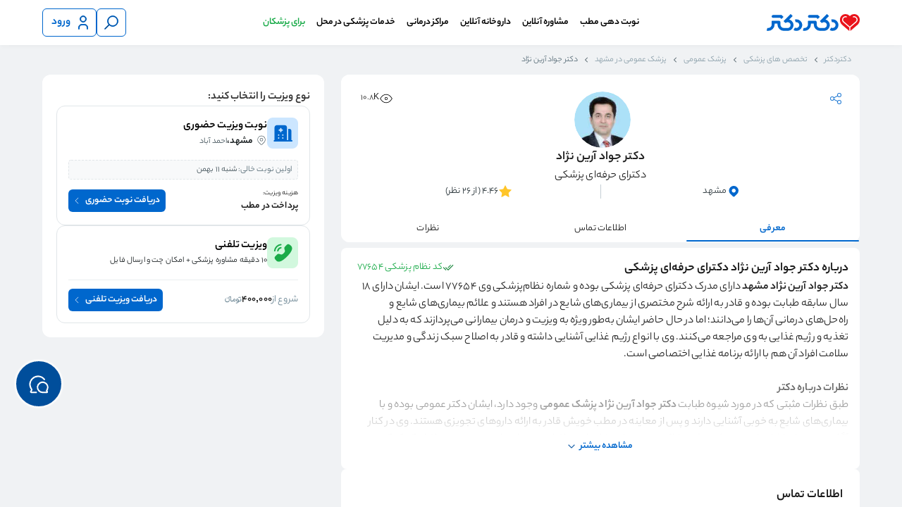

--- FILE ---
content_type: text/html; charset=utf-8
request_url: https://drdr.ir/dr/424/%D8%AF%DA%A9%D8%AA%D8%B1-%D8%AC%D9%88%D8%A7%D8%AF-%D8%A2%D8%B1%DB%8C%D9%86-%D9%86%DA%98%D8%A7%D8%AF/
body_size: 33944
content:
<!DOCTYPE html><html lang="fa"><head><meta charSet="utf-8" data-next-head=""/><meta name="viewport" content="width=device-width, initial-scale=1 , shrink-to-fit=no" data-next-head=""/><meta http-equiv="Content-Type" content="text/html; charset=utf-8" data-next-head=""/><meta name="application-name" content="دکتردکتر" data-next-head=""/><meta name="apple-mobile-web-app-capable" content="yes" data-next-head=""/><meta name="apple-mobile-web-app-status-bar-style" content="default" data-next-head=""/><meta name="apple-mobile-web-app-title" content="دکتردکتر" data-next-head=""/><meta name="format-detection" content="telephone=no" data-next-head=""/><meta name="mobile-web-app-capable" content="yes" data-next-head=""/><meta name="msapplication-config" content="/icons/browserconfig.xml" data-next-head=""/><meta name="msapplication-TileColor" content="#2B5797" data-next-head=""/><meta name="msapplication-tap-highlight" content="no" data-next-head=""/><meta name="theme-color" content="#ffffff" data-next-head=""/><meta property="og:type" content="website" data-next-head=""/><meta property="og:site_name" content="دکتردکتر" data-next-head=""/><meta property="og:locale" content="fa_IR" data-next-head=""/><link rel="manifest" href="/manifest.json" data-next-head=""/><link href="/favicon.svg" rel="icon" data-next-head=""/><meta name="description" content="دکتر جواد آرین نژاد: متخصص پزشک عمومی در مشهد با امکان ثبت نوبت آنلاین؛ در سریع ترین زمان از جواد آرین نژاد نوبت بگیرید و اطلاعات و شماره تماس را مشاهده کنید." data-next-head=""/><meta name="robots" content="index, follow" data-next-head=""/><meta property="og:title" content="دکتر جواد آرین نژاد متخصص پزشک عمومی در مشهد + نوبت دهی و تلفن" data-next-head=""/><meta property="og:description" content="دکتر جواد آرین نژاد: متخصص پزشک عمومی در مشهد با امکان ثبت نوبت آنلاین؛ در سریع ترین زمان از جواد آرین نژاد نوبت بگیرید و اطلاعات و شماره تماس را مشاهده کنید." data-next-head=""/><link rel="canonical" href="https://drdr.ir/dr/424/%D8%AF%DA%A9%D8%AA%D8%B1-%D8%AC%D9%88%D8%A7%D8%AF-%D8%A2%D8%B1%DB%8C%D9%86-%D9%86%DA%98%D8%A7%D8%AF/" data-next-head=""/><title data-next-head="">دکتر جواد آرین نژاد متخصص پزشک عمومی در مشهد + نوبت دهی و تلفن</title><meta property="og:url" content="https://drdr.ir/dr/424/%D8%AF%DA%A9%D8%AA%D8%B1-%D8%AC%D9%88%D8%A7%D8%AF-%D8%A2%D8%B1%DB%8C%D9%86-%D9%86%DA%98%D8%A7%D8%AF/" data-next-head=""/><meta property="og:image" content="https://cdn.drdr.ir/storage/media/doctors/avatars/461e83bb59f71e3f6e4571e173fab0ec2bd7a2d6.jpg" data-next-head=""/><meta property="og:image:alt" content="دکتر جواد آرین نژاد" data-next-head=""/><link rel="preload" href="https://cdn.drdr.ir/storage/media/doctors/avatars/461e83bb59f71e3f6e4571e173fab0ec2bd7a2d6-thumb.jpg" as="image" data-next-head=""/><meta name="emotion-insertion-point" content=""/><link rel="icon" type="image/png" sizes="32x32" href="/favicon.svg"/><link rel="icon" type="image/png" sizes="16x16" href="/favicon.svg"/><link rel="manifest" href="/manifest.json"/><link rel="mask-icon" href="/images/icons/safari-pinned-tab.svg" color="#5bbad5"/><link rel="shortcut icon" href="/favicon.ico" type="image/x-icon"/><link rel="icon" type="image/png" sizes="32x32" href="/images/icons/favicon-32x32.png"/><link rel="apple-touch-icon" href="/images/icons/favicon-180x180.png"/><link rel="apple-touch-icon" sizes="180x180" href="/images/icons/favicon-180x180.png"/><link rel="apple-touch-icon" sizes="152x152" href="/images/icons/favicon-152x152.png"/><link rel="icon" href="/favicon.ico"/><link rel="preload" href="/_next/static/media/6113c92427e37f2f-s.p.woff" as="font" type="font/woff" crossorigin="anonymous" data-next-font="size-adjust"/><link rel="preload" href="/_next/static/media/ac0883a6b99b95f2-s.p.woff" as="font" type="font/woff" crossorigin="anonymous" data-next-font="size-adjust"/><link rel="preload" href="/_next/static/media/2983771e4197cb7d-s.p.woff" as="font" type="font/woff" crossorigin="anonymous" data-next-font="size-adjust"/><link rel="preload" href="/_next/static/css/d77159caf1969484.css" as="style"/><script type="application/ld+json" data-next-head="">[{"@context":"https://schema.org","@type":"Physician","name":"جواد آرین نژاد","url":"https://drdr.ir/dr/424/%D8%AF%DA%A9%D8%AA%D8%B1-%D8%AC%D9%88%D8%A7%D8%AF-%D8%A2%D8%B1%DB%8C%D9%86-%D9%86%DA%98%D8%A7%D8%AF/","image":"https://cdn.drdr.ir/storage/media/doctors/avatars/461e83bb59f71e3f6e4571e173fab0ec2bd7a2d6.jpg","alternateName":"جواد آرین نژاد - پزشک عمومی مشهد ","isAcceptingNewPatients":true,"isAccessibleForFree":false,"medicalSpecialty":"general_practitioner","priceRange":"IRR 4000000 Reservation fee","currenciesAccepted":"IRR","paymentAccepted":"Cash, Debit Card","potentialAction":{"@type":"ReserveAction","target":{"@type":"EntryPoint","actionPlatform":["http://schema.org/DesktopWebPlatform","http://schema.org/MobileWebPlatform"],"inLanguage":"fa-IR","url":"https://drdr.ir/dr/424/%D8%AF%DA%A9%D8%AA%D8%B1-%D8%AC%D9%88%D8%A7%D8%AF-%D8%A2%D8%B1%DB%8C%D9%86-%D9%86%DA%98%D8%A7%D8%AF/"},"result":{"@type":"Reservation","name":"Appointment"}},"geo":{"@type":"GeoCoordinates","latitude":36.292284,"longitude":59.571137},"telephone":"05138446644","address":{"@type":"PostalAddress","addressCountry":"IR","addressLocality":"مشهد","streetAddress":"خراسان رضوی -   مشهد - احمد آباد، بلوار ملاصدرا، حاشیه بلوار بعثت، بین بعثت 2 و 4، طبقه فوقانی داروخانه دکتر بهرامی فر، پلاک 12"},"aggregateRating":{"@context":"http://schema.org","@type":"aggregateRating","bestRating":5,"ratingCount":26,"ratingValue":4.46}}]</script><script type="application/ld+json" data-next-head="">[{"@context":"https://schema.org","@type":"WebPage","@id":"https://drdr.ir/dr/424/%D8%AF%DA%A9%D8%AA%D8%B1-%D8%AC%D9%88%D8%A7%D8%AF-%D8%A2%D8%B1%DB%8C%D9%86-%D9%86%DA%98%D8%A7%D8%AF/","primaryImageOfPage":{"contentUrl":"https://cdn.drdr.ir/storage/media/doctors/avatars/461e83bb59f71e3f6e4571e173fab0ec2bd7a2d6.jpg","name":"عکس دکتر جواد آرین نژاد"}}]</script><script type="application/ld+json" data-next-head="">[{"@context":"https://schema.org","@type":"FAQPage","mainEntity":[{"@type":"Question","name":"هزینه ویزیت دکتر جواد آرین نژاد چقدر است؟","acceptedAnswer":{"@type":"Answer","text":"هزینه ویزیت و به طور کلی درمان، عدد ثابتی نیست و به نوع خدمتی که از دکتر جواد آرین نژاد دریافت می کنید بستگی دارد."}},{"@type":"Question","name":"نظر و تجربه درمان مراجعین دکتر جواد آرین نژاد چیست؟","acceptedAnswer":{"@type":"Answer","text":"بر اساس امتیازی که 26 نفر به کیفیت پذیرش و درمان دکتر جواد آرین نژاد داده‌اند، امتیاز ایشان در سامانه دکتردکتر تا این لحظه 4.46 از ۵ است. در قسمت نظرات برای پزشک می توانید نظراتی که مراجعین قبلی درباره ایشان نوشته‌اند را بخوانید."}},{"@type":"Question","name":"نزدیک‌ترین نوبت دکتر جواد آرین نژاد چه زمانی است؟","acceptedAnswer":{"@type":"Answer","text":"برای اطلاع از نزدیک‌ترین نوبت دکتر جواد آرین نژاد به قسمت دریافت نوبت در پروفایل ایشان مراجعه کنید. در صورتیکه دکتر جواد آرین نژاد نوبت خالی نداشت، با کلیک روی گزینه « نوبت دار شد اطلاع بده » سریع‌تر از دیگران از اولین نوبت خالی ایشان باخبر شوید."}},{"@type":"Question","name":"تحصیلات دکتر جواد آرین نژاد چیست؟","acceptedAnswer":{"@type":"Answer","text":"تحصیلات دکتر جواد آرین نژاد، دکترای حرفه‌ای, در رشته پزشک عمومی, است."}}]}]</script><style data-emotion="mui-global 0"></style><style data-emotion="mui-global cu2dbz">:root{--breakpoint-small:599px;--breakpoint-medium:992px;--breakpoint-large:959px;--breakpoint-extra-large:1199px;--mui-palette-Skeleton-bg:#cdd7e1!important;}</style><style data-emotion="mui-global 12oc0ta">html{overflow:hidden;}.none-overflow{scrollbar-width:'none';overflow:none;border:none;}.none-overflow::-webkit-scrollbar{display:none;}html.hide-support-fab #flowchat-toggle-frame-wrapper{display:none!important;}html.shift-support-fab-medium #flowchat-toggle-frame-wrapper{bottom:90px!important;}html.shift-support-fab-small #flowchat-toggle-frame-wrapper{bottom:72px!important;}html.shift-support-fab-large #flowchat-toggle-frame-wrapper{bottom:120px!important;}.layout-container{overflow-y:auto;overflow-x:hidden;height:100vh;direction:rtl;}.text-ellipsis{overflow:hidden;text-overflow:ellipsis;white-space:nowrap;}.appointment-flow-layout{background-color:#ebeef0;}.homepage-main{background-color:#ffffff;}p{margin:0;}.evisit-home-banners-container{background-color:#ffffff;margin-bottom:4px;}.evisit-home-banners-container.evisit-home-banners-container .section{padding:16px 0;}a{color:unset;-webkit-text-decoration:none;text-decoration:none;}.thin-scrollbar{scrollbar-width:thin;}.thin-scrollbar::-webkit-scrollbar{display:block;width:5px;height:5px;}.thin-scrollbar::-webkit-scrollbar-thumb{background-color:#c4c4c4;border:transparent;border-radius:5px;}.no-scrollbar{scrollbar-width:none;}.no-scrollbar::-webkit-scrollbar{display:none;}.rtl{direction:rtl;}.alert-main-container_funel .alert-main-container{max-width:1160px;margin:auto;}*:focus-visible{outline:none!important;}@media (max-width: 992px){html{overflow-y:auto;}.only-desktop{display:none!important;}.layout-container-with-bottom-nav{padding-bottom:62px;}.cc-nsge.cc-nsge.cc-nsge.cc-nsge.cc-nsge.cc-nsge{bottom:75px!important;}}.checkout-separator{height:8px;}.text-visit-separator{height:2px;}.slider-section-edge-spacing .section-wrapper{padding:0!important;}.slider-section-edge-spacing .drdr-slider,.slider-section-edge-spacing .section-title{padding-right:16px;}.slider-section-edge-spacing .section-wrapper{padding:0!important;}.slider-section-edge-spacing .drdr-slider,.slider-section-edge-spacing .section-title{padding-right:16px;}@media (min-width: 992px){.slider-section-edge-spacing .drdr-slider,.slider-section-edge-spacing .section-title{padding-right:3px;}}@media (min-width: 993px){.only-mobile{display:none!important;}}.MuiSkeleton-root{-webkit-transform:none!important;-moz-transform:none!important;-ms-transform:none!important;transform:none!important;}.MuiSkeleton-root:after{background:linear-gradient(
        90deg,
        transparent,
        rgba(0 0 0 / 0.08),
        transparent
      )!important;}</style><style data-emotion="mui-global o6gwfi">html{-webkit-font-smoothing:antialiased;-moz-osx-font-smoothing:grayscale;box-sizing:border-box;-webkit-text-size-adjust:100%;}*,*::before,*::after{box-sizing:inherit;}strong,b{font-weight:700;}body{margin:0;color:rgba(0, 0, 0, 0.87);font-family:"Roboto","Helvetica","Arial",sans-serif;font-weight:400;font-size:1rem;line-height:1.5;letter-spacing:0.00938em;background-color:#fff;}@media print{body{background-color:#fff;}}body::backdrop{background-color:#fff;}</style><style data-emotion="mui 1xf5gwr rcs0pe duo589 1im1ry6 8srbmx 9sxbof 1s63ceu 11n2uyu u5yywc c76uck 1h530y8 izhpdz 1005u0 hvbmws 1vzwyyz 51eq8m 616f2o 1nd5pgh 171khhk 1jbz5vx 1cefeiy 1mcvgrp 1b05pra 484jot etx8kh 2x6zaa 5isoyu 1xygitd 1rc5ez7 xtjc7y 5t14sc 1bz0kto okfin8 1y87bbe 1t0upko 15zvqxg 1xnrl3w 1jdi619 j7etj8 itylp1 11ygc2 36pcy0 1dl5j2l 16pv1fu jdjj2v 1k5wusl plpsnh g1neo0 18sdx7o lz5axa 8tx5zu 17zuisp px8ed4 1g537s6 s22uhe 1m3znrq 4x7tdu 1gs5tf8 1so3ha3 1f52rn1 130hlzt o7sx1z 14o8ny9 1fcogk4 cmdthr hcgxrr 56e5iu 1jxks8 1xj73zk j7aqcd 5gkdwk whk4v1 1oqtw0e 1p6k9i0 1mbgmi2 1q368vs">.mui-1xf5gwr{background-color:#F0F2F4;scroll-padding-top:calc( 128px + (100vw * 0) + (0px)  );}.mui-1xf5gwr.white-bg{background-color:#FFFFFF;}.mui-1xf5gwr.appointment-flow-layout{scroll-padding-top:calc( 128px + (100vw * 0) + (0px)  + 55px );}.mui-1xf5gwr.expertise-list-layout{scroll-padding-top:calc( 128px + (100vw * 0) + (0px)  + 56px );}@media (max-width: 992px){.mui-1xf5gwr{scroll-padding-top:calc( 120px + (100vw * 0) + (0px)  + 40px );}.mui-1xf5gwr.expertise-list-layout{scroll-padding-top:calc( 120px + (100vw * 0) + (0px)  + 50px );}}.mui-rcs0pe{direction:rtl;position:-webkit-sticky;position:sticky;top:0;right:0;left:0;z-index:30;display:block;}.mui-rcs0pe .section{max-width:100%!important;}.mui-rcs0pe .header-top{max-width:1160px;margin:auto;}.mui-rcs0pe .logo-name{height:24px;}.mui-rcs0pe .search-container{display:-webkit-box;display:-webkit-flex;display:-ms-flexbox;display:flex;-webkit-box-pack:center;-ms-flex-pack:center;-webkit-justify-content:center;justify-content:center;-webkit-align-items:center;-webkit-box-align:center;-ms-flex-align:center;align-items:center;grid-area:search-container;}.mui-rcs0pe .search-container .search-component{width:532px;}@media (max-width: 992px){.mui-rcs0pe .search-container .search-component{width:100%;}}.mui-rcs0pe .appointment-pendinng-alert-container-plp{margin-top:16px;}.mui-rcs0pe .section-wrapper{width:100vw;background-color:#FFFFFF;box-shadow:0px 4px 6px -2px rgba(50, 50, 50, 0.03),0px -3px 10px -4px rgba(50, 50, 50, 0.08);}.mui-rcs0pe.with-input .header-top{grid-template-areas:'drdr-logo search-container user-button' 'drdr-navbar drdr-navbar drdr-navbar';padding-top:4px;padding-bottom:12px;row-gap:16px;}.mui-rcs0pe.with-input .drdr-navbar{padding:4px 0 0;}.mui-rcs0pe .header-top{display:grid;grid-template-areas:'drdr-logo drdr-navbar user-button';grid-template-columns:155px 1fr 155px;row-gap:0;background:#FFFFFF;padding-top:12px;padding-bottom:12px;-webkit-align-items:center;-webkit-box-align:center;-ms-flex-align:center;align-items:center;}.mui-rcs0pe .header-top .right-button-wrapper{display:-webkit-box;display:-webkit-flex;display:-ms-flexbox;display:flex;grid-area:right-button;}.mui-rcs0pe .header-top .search-input-area{grid-area:search-container;-webkit-transition:all 0.5s ease;transition:all 0.5s ease;opacity:1;max-height:100px;}.mui-rcs0pe .header-top .drdr-logo{grid-area:drdr-logo;width:132px;height:24px;}.mui-rcs0pe .header-top .logo-wrapper{height:100%;}.mui-rcs0pe .header-top .drdr-navbar{grid-area:drdr-navbar;}.mui-rcs0pe .header-top .drdr-navbar .menu-container{top:82%;}.mui-rcs0pe .user-button-container{min-width:80px;grid-area:user-button;display:-webkit-box;display:-webkit-flex;display:-ms-flexbox;display:flex;-webkit-box-pack:end;-ms-flex-pack:end;-webkit-justify-content:flex-end;justify-content:flex-end;-webkit-align-items:center;-webkit-box-align:center;-ms-flex-align:center;align-items:center;gap:10px;}.mui-rcs0pe .live-filters{height:32px;width:100%;margin:12px 0 2px;}.mui-rcs0pe .live-filters .chips-container{display:-webkit-box;display:-webkit-flex;display:-ms-flexbox;display:flex;gap:8px;overflow-x:scroll;padding:0 16px;}.mui-rcs0pe .live-filters .chips-container .filters-chips-container{display:-webkit-box;display:-webkit-flex;display:-ms-flexbox;display:flex;-webkit-flex-direction:row;-ms-flex-direction:row;flex-direction:row;gap:8px;}.mui-rcs0pe .live-filters .chips-container::-webkit-scrollbar{display:none;}.mui-rcs0pe .live-filters .chips-container .drdr-chips .label-badge-container{width:-webkit-max-content;width:-moz-max-content;width:max-content;}.mui-rcs0pe .hide-live-filters{height:0px;}@media (max-width: 992px){.mui-rcs0pe .search-container .search{width:100%;}.mui-rcs0pe.with-input .section-wrapper{padding-bottom:12px;}.mui-rcs0pe .logo-name{height:14px;width:77px;}.mui-rcs0pe .logo-wrapper{display:-webkit-box;display:-webkit-flex;display:-ms-flexbox;display:flex;-webkit-align-items:center;-webkit-box-align:center;-ms-flex-align:center;align-items:center;}.mui-rcs0pe.mui-rcs0pe .section-wrapper{padding-left:0;padding-right:0;}.mui-rcs0pe .header-top{padding-left:16px;padding-right:16px;row-gap:8px;}.mui-rcs0pe:not(.with-input).mui-rcs0pe:not(.with-input) .header-top{padding-bottom:6px;row-gap:0;}.mui-rcs0pe:not(.with-input) .header-top:not(.with-drawer) .drdr-logo{-webkit-box-pack:start;-ms-flex-pack:start;-webkit-justify-content:flex-start;justify-content:flex-start;}.mui-rcs0pe.mui-rcs0pe .login-button{width:32px;min-width:32px;height:32px;padding:8px;}.mui-rcs0pe.mui-rcs0pe .login-button .MuiButton-startIcon{margin-left:0;width:16px;height:16px;}.mui-rcs0pe.mui-rcs0pe .login-button div{display:none;}.mui-rcs0pe.mui-rcs0pe .login-button .MuiButton-startIcon svg{width:16px;height:16px;}.mui-rcs0pe .search-button{width:32px;min-width:32px;height:32px;}.mui-rcs0pe .search-button svg{width:16px;height:16px;}.mui-rcs0pe .search-button .icon-wrapper{height:16px;}.mui-rcs0pe .user-button-container{min-width:35px;}.mui-rcs0pe.mui-rcs0pe .header-top{padding-bottom:0;grid-template-areas:'drdr-logo user-button';grid-template-columns:1fr 1fr;}.mui-rcs0pe.mui-rcs0pe .header-top .drdr-logo{display:-webkit-box;display:-webkit-flex;display:-ms-flexbox;display:flex;-webkit-align-items:center;-webkit-box-align:center;-ms-flex-align:center;align-items:center;-webkit-box-pack:center;-ms-flex-pack:center;-webkit-justify-content:center;justify-content:center;}.mui-rcs0pe.mui-rcs0pe .header-top .search-input-area-fade{max-height:0;min-height:0;overflow:hidden;opacity:0;}.mui-rcs0pe .header-top.with-search{grid-template-areas:'drdr-logo user-button' 'search-container search-container';grid-template-columns:1fr 1fr;}.mui-rcs0pe .header-top.with-drawer{grid-template-areas:'right-button drdr-logo user-button';grid-template-columns:1fr 1fr 1fr;padding-top:6px;}.mui-rcs0pe .header-top.with-drawer.with-search{grid-template-areas:'right-button drdr-logo user-button' 'search-container search-container search-container';grid-template-columns:1fr 1fr 1fr;row-gap:4px;}}.mui-duo589{width:100vw;}.mui-duo589 .section-wrapper{width:100%;}.mui-duo589 .section{-webkit-flex:1;-ms-flex:1;flex:1;margin:auto;max-width:1160px;}@media (max-width: 1210px){.mui-duo589 .section-wrapper{padding:0 16px;}.mui-duo589 .section{margin:unset;}}.mui-1im1ry6{display:-webkit-box;display:-webkit-flex;display:-ms-flexbox;display:flex;overflow:hidden;-webkit-box-pack:center;-ms-flex-pack:center;-webkit-justify-content:center;justify-content:center;-webkit-align-items:flex-start;-webkit-box-align:flex-start;-ms-flex-align:flex-start;align-items:flex-start;gap:8px;}.mui-8srbmx{display:-webkit-inline-box;display:-webkit-inline-flex;display:-ms-inline-flexbox;display:inline-flex;-webkit-align-items:center;-webkit-box-align:center;-ms-flex-align:center;align-items:center;-webkit-box-pack:center;-ms-flex-pack:center;-webkit-justify-content:center;justify-content:center;position:relative;box-sizing:border-box;-webkit-tap-highlight-color:transparent;background-color:transparent;outline:0;border:0;margin:0;border-radius:0;padding:0;cursor:pointer;-webkit-user-select:none;-moz-user-select:none;-ms-user-select:none;user-select:none;vertical-align:middle;-moz-appearance:none;-webkit-appearance:none;-webkit-text-decoration:none;text-decoration:none;color:inherit;font-family:"Roboto","Helvetica","Arial",sans-serif;font-weight:500;font-size:0.875rem;line-height:1.75;letter-spacing:0.02857em;text-transform:uppercase;min-width:64px;padding:6px 16px;border:0;border-radius:4px;-webkit-transition:background-color 250ms cubic-bezier(0.4, 0, 0.2, 1) 0ms,box-shadow 250ms cubic-bezier(0.4, 0, 0.2, 1) 0ms,border-color 250ms cubic-bezier(0.4, 0, 0.2, 1) 0ms,color 250ms cubic-bezier(0.4, 0, 0.2, 1) 0ms;transition:background-color 250ms cubic-bezier(0.4, 0, 0.2, 1) 0ms,box-shadow 250ms cubic-bezier(0.4, 0, 0.2, 1) 0ms,border-color 250ms cubic-bezier(0.4, 0, 0.2, 1) 0ms,color 250ms cubic-bezier(0.4, 0, 0.2, 1) 0ms;padding:6px 8px;color:var(--variant-textColor);background-color:var(--variant-textBg);--variant-textColor:#1976d2;--variant-outlinedColor:#1976d2;--variant-outlinedBorder:rgba(25, 118, 210, 0.5);--variant-containedColor:#fff;--variant-containedBg:#1976d2;min-height:32px;max-height:48px;-webkit-transition:50ms;transition:50ms;border-radius:6px;white-space:nowrap;min-width:40px;letter-spacing:normal;background-color:transparent;color:#0067CD;border:1px solid currentColor;height:40px;padding-top:8px;padding-bottom:8px;padding-right:8px;padding-left:8px;}.mui-8srbmx::-moz-focus-inner{border-style:none;}.mui-8srbmx.Mui-disabled{pointer-events:none;cursor:default;}@media print{.mui-8srbmx{-webkit-print-color-adjust:exact;color-adjust:exact;}}.mui-8srbmx:hover{-webkit-text-decoration:none;text-decoration:none;}.mui-8srbmx.Mui-disabled{color:rgba(0, 0, 0, 0.26);}@media (hover: hover){.mui-8srbmx:hover{--variant-containedBg:#1565c0;--variant-textBg:rgba(25, 118, 210, 0.04);--variant-outlinedBorder:#1976d2;--variant-outlinedBg:rgba(25, 118, 210, 0.04);}}.mui-8srbmx.mui-8srbmx.mui-8srbmx[disabled]{background-color:transparent;}.mui-8srbmx svg{stroke:currentColor;width:24px;height:24px;}@media (hover: hover){.mui-8srbmx:hover{background-color:transparent;color:#004E9B;border:1px solid currentColor;}}@media (hover: none){.mui-8srbmx:hover{background-color:transparent;}.mui-8srbmx:active{background-color:transparent;color:#003365;border:1px solid currentColor;}}.mui-8srbmx:active{background-color:transparent;color:#003365;border:1px solid currentColor;}.mui-8srbmx .MuiCircularProgress-root{position:absolute;color:#0067CD;}.mui-8srbmx .MuiButton-startIcon{margin-left:6px;margin-right:0;}.mui-8srbmx .MuiButton-endIcon{margin-left:0;margin-right:6px;}.mui-8srbmx .icon-wrapper{height:24px;visibility:visible;}.mui-9sxbof{display:-webkit-inline-box;display:-webkit-inline-flex;display:-ms-inline-flexbox;display:inline-flex;-webkit-align-items:center;-webkit-box-align:center;-ms-flex-align:center;align-items:center;-webkit-box-pack:center;-ms-flex-pack:center;-webkit-justify-content:center;justify-content:center;position:relative;box-sizing:border-box;-webkit-tap-highlight-color:transparent;background-color:transparent;outline:0;border:0;margin:0;border-radius:0;padding:0;cursor:pointer;-webkit-user-select:none;-moz-user-select:none;-ms-user-select:none;user-select:none;vertical-align:middle;-moz-appearance:none;-webkit-appearance:none;-webkit-text-decoration:none;text-decoration:none;color:inherit;font-family:"Roboto","Helvetica","Arial",sans-serif;font-weight:500;font-size:0.875rem;line-height:1.75;letter-spacing:0.02857em;text-transform:uppercase;min-width:64px;padding:6px 16px;border:0;border-radius:4px;-webkit-transition:background-color 250ms cubic-bezier(0.4, 0, 0.2, 1) 0ms,box-shadow 250ms cubic-bezier(0.4, 0, 0.2, 1) 0ms,border-color 250ms cubic-bezier(0.4, 0, 0.2, 1) 0ms,color 250ms cubic-bezier(0.4, 0, 0.2, 1) 0ms;transition:background-color 250ms cubic-bezier(0.4, 0, 0.2, 1) 0ms,box-shadow 250ms cubic-bezier(0.4, 0, 0.2, 1) 0ms,border-color 250ms cubic-bezier(0.4, 0, 0.2, 1) 0ms,color 250ms cubic-bezier(0.4, 0, 0.2, 1) 0ms;padding:6px 8px;color:var(--variant-textColor);background-color:var(--variant-textBg);--variant-textColor:#1976d2;--variant-outlinedColor:#1976d2;--variant-outlinedBorder:rgba(25, 118, 210, 0.5);--variant-containedColor:#fff;--variant-containedBg:#1976d2;min-height:32px;max-height:48px;-webkit-transition:50ms;transition:50ms;border-radius:6px;white-space:nowrap;min-width:40px;letter-spacing:normal;background-color:transparent;color:#0067CD;border:1px solid currentColor;height:40px;padding-top:6px;padding-bottom:6px;padding-right:6px;padding-left:12px;}.mui-9sxbof::-moz-focus-inner{border-style:none;}.mui-9sxbof.Mui-disabled{pointer-events:none;cursor:default;}@media print{.mui-9sxbof{-webkit-print-color-adjust:exact;color-adjust:exact;}}.mui-9sxbof:hover{-webkit-text-decoration:none;text-decoration:none;}.mui-9sxbof.Mui-disabled{color:rgba(0, 0, 0, 0.26);}@media (hover: hover){.mui-9sxbof:hover{--variant-containedBg:#1565c0;--variant-textBg:rgba(25, 118, 210, 0.04);--variant-outlinedBorder:#1976d2;--variant-outlinedBg:rgba(25, 118, 210, 0.04);}}.mui-9sxbof.mui-9sxbof.mui-9sxbof[disabled]{background-color:transparent;}.mui-9sxbof svg{stroke:currentColor;width:24px;height:24px;}@media (hover: hover){.mui-9sxbof:hover{background-color:transparent;color:#004E9B;border:1px solid currentColor;}}@media (hover: none){.mui-9sxbof:hover{background-color:transparent;}.mui-9sxbof:active{background-color:transparent;color:#003365;border:1px solid currentColor;}}.mui-9sxbof:active{background-color:transparent;color:#003365;border:1px solid currentColor;}.mui-9sxbof .MuiCircularProgress-root{position:absolute;color:#0067CD;}.mui-9sxbof .MuiButton-startIcon{margin-left:6px;margin-right:0;}.mui-9sxbof .MuiButton-endIcon{margin-left:0;margin-right:6px;}.mui-9sxbof .icon-wrapper{height:24px;visibility:visible;}.mui-1s63ceu{display:inherit;margin-right:8px;margin-left:-4px;}.mui-1s63ceu>*:nth-of-type(1){font-size:20px;}.mui-11n2uyu{font-weight:600;margin:0px;font-size:16px;line-height:28px;}@media (max-width: 992px){.mui-11n2uyu{font-size:14px;line-height:24px;}}.mui-u5yywc{display:-webkit-box;display:-webkit-flex;display:-ms-flexbox;display:flex;-webkit-flex-direction:row;-ms-flex-direction:row;flex-direction:row;-webkit-align-self:center;-ms-flex-item-align:center;align-self:center;-webkit-box-pack:center;-ms-flex-pack:center;-webkit-justify-content:center;justify-content:center;padding:0;}.mui-u5yywc .black-menu-button{color:#010101;}.mui-u5yywc .navbar-right-section,.mui-u5yywc .navbar-left-section{display:-webkit-box;display:-webkit-flex;display:-ms-flexbox;display:flex;height:40px;list-style:none;-webkit-align-items:center;-webkit-box-align:center;-ms-flex-align:center;align-items:center;}.mui-u5yywc .mega-menu-list-item,.mui-u5yywc .trigger-container{height:100%;}.mui-u5yywc.mui-u5yywc .trigger-container{display:-webkit-box;display:-webkit-flex;display:-ms-flexbox;display:flex;-webkit-flex-direction:row;-ms-flex-direction:row;flex-direction:row;-webkit-align-items:center;-webkit-box-align:center;-ms-flex-align:center;align-items:center;}@media (max-width: 992px){.mui-u5yywc{display:none;}}.mui-c76uck{display:-webkit-inline-box;display:-webkit-inline-flex;display:-ms-inline-flexbox;display:inline-flex;-webkit-align-items:center;-webkit-box-align:center;-ms-flex-align:center;align-items:center;-webkit-box-pack:center;-ms-flex-pack:center;-webkit-justify-content:center;justify-content:center;position:relative;box-sizing:border-box;-webkit-tap-highlight-color:transparent;background-color:transparent;outline:0;border:0;margin:0;border-radius:0;padding:0;cursor:pointer;-webkit-user-select:none;-moz-user-select:none;-ms-user-select:none;user-select:none;vertical-align:middle;-moz-appearance:none;-webkit-appearance:none;-webkit-text-decoration:none;text-decoration:none;color:inherit;font-family:"Roboto","Helvetica","Arial",sans-serif;font-weight:500;font-size:0.875rem;line-height:1.75;letter-spacing:0.02857em;text-transform:uppercase;min-width:64px;padding:6px 16px;border:0;border-radius:4px;-webkit-transition:background-color 250ms cubic-bezier(0.4, 0, 0.2, 1) 0ms,box-shadow 250ms cubic-bezier(0.4, 0, 0.2, 1) 0ms,border-color 250ms cubic-bezier(0.4, 0, 0.2, 1) 0ms,color 250ms cubic-bezier(0.4, 0, 0.2, 1) 0ms;transition:background-color 250ms cubic-bezier(0.4, 0, 0.2, 1) 0ms,box-shadow 250ms cubic-bezier(0.4, 0, 0.2, 1) 0ms,border-color 250ms cubic-bezier(0.4, 0, 0.2, 1) 0ms,color 250ms cubic-bezier(0.4, 0, 0.2, 1) 0ms;padding:6px 8px;color:var(--variant-textColor);background-color:var(--variant-textBg);--variant-textColor:#1976d2;--variant-outlinedColor:#1976d2;--variant-outlinedBorder:rgba(25, 118, 210, 0.5);--variant-containedColor:#fff;--variant-containedBg:#1976d2;min-height:32px;max-height:48px;-webkit-transition:50ms;transition:50ms;border-radius:6px;white-space:nowrap;min-width:32px;letter-spacing:normal;background-color:transparent;color:#0067CD;border:none;height:32px;padding-top:4px;padding-bottom:4px;padding-right:8px;padding-left:8px;}.mui-c76uck::-moz-focus-inner{border-style:none;}.mui-c76uck.Mui-disabled{pointer-events:none;cursor:default;}@media print{.mui-c76uck{-webkit-print-color-adjust:exact;color-adjust:exact;}}.mui-c76uck:hover{-webkit-text-decoration:none;text-decoration:none;}.mui-c76uck.Mui-disabled{color:rgba(0, 0, 0, 0.26);}@media (hover: hover){.mui-c76uck:hover{--variant-containedBg:#1565c0;--variant-textBg:rgba(25, 118, 210, 0.04);--variant-outlinedBorder:#1976d2;--variant-outlinedBg:rgba(25, 118, 210, 0.04);}}.mui-c76uck.mui-c76uck.mui-c76uck[disabled]{background-color:transparent;}.mui-c76uck svg{stroke:currentColor;width:16px;height:16px;}@media (hover: hover){.mui-c76uck:hover{background-color:transparent;color:#004E9B;}}@media (hover: none){.mui-c76uck:hover{background-color:transparent;}.mui-c76uck:active{background-color:transparent;color:#003365;}}.mui-c76uck:active{background-color:transparent;color:#003365;}.mui-c76uck .MuiCircularProgress-root{position:absolute;color:#0067CD;}.mui-c76uck .MuiButton-startIcon{margin-left:4px;margin-right:0;}.mui-c76uck .MuiButton-endIcon{margin-left:0;margin-right:4px;}.mui-c76uck .icon-wrapper{height:16px;visibility:visible;}.mui-1h530y8{font-weight:600;margin:0px;font-size:14px;line-height:24px;}@media (max-width: 992px){.mui-1h530y8{font-size:14px;line-height:24px;}}.mui-izhpdz{display:-webkit-inline-box;display:-webkit-inline-flex;display:-ms-inline-flexbox;display:inline-flex;-webkit-align-items:center;-webkit-box-align:center;-ms-flex-align:center;align-items:center;-webkit-box-pack:center;-ms-flex-pack:center;-webkit-justify-content:center;justify-content:center;position:relative;box-sizing:border-box;-webkit-tap-highlight-color:transparent;background-color:transparent;outline:0;border:0;margin:0;border-radius:0;padding:0;cursor:pointer;-webkit-user-select:none;-moz-user-select:none;-ms-user-select:none;user-select:none;vertical-align:middle;-moz-appearance:none;-webkit-appearance:none;-webkit-text-decoration:none;text-decoration:none;color:inherit;font-family:"Roboto","Helvetica","Arial",sans-serif;font-weight:500;font-size:0.875rem;line-height:1.75;letter-spacing:0.02857em;text-transform:uppercase;min-width:64px;padding:6px 16px;border:0;border-radius:4px;-webkit-transition:background-color 250ms cubic-bezier(0.4, 0, 0.2, 1) 0ms,box-shadow 250ms cubic-bezier(0.4, 0, 0.2, 1) 0ms,border-color 250ms cubic-bezier(0.4, 0, 0.2, 1) 0ms,color 250ms cubic-bezier(0.4, 0, 0.2, 1) 0ms;transition:background-color 250ms cubic-bezier(0.4, 0, 0.2, 1) 0ms,box-shadow 250ms cubic-bezier(0.4, 0, 0.2, 1) 0ms,border-color 250ms cubic-bezier(0.4, 0, 0.2, 1) 0ms,color 250ms cubic-bezier(0.4, 0, 0.2, 1) 0ms;padding:6px 8px;color:var(--variant-textColor);background-color:var(--variant-textBg);--variant-textColor:#1976d2;--variant-outlinedColor:#1976d2;--variant-outlinedBorder:rgba(25, 118, 210, 0.5);--variant-containedColor:#fff;--variant-containedBg:#1976d2;min-height:32px;max-height:48px;-webkit-transition:50ms;transition:50ms;border-radius:6px;white-space:nowrap;min-width:32px;letter-spacing:normal;background-color:transparent;color:#1AAB49;border:none;height:32px;padding-top:4px;padding-bottom:4px;padding-right:8px;padding-left:8px;}.mui-izhpdz::-moz-focus-inner{border-style:none;}.mui-izhpdz.Mui-disabled{pointer-events:none;cursor:default;}@media print{.mui-izhpdz{-webkit-print-color-adjust:exact;color-adjust:exact;}}.mui-izhpdz:hover{-webkit-text-decoration:none;text-decoration:none;}.mui-izhpdz.Mui-disabled{color:rgba(0, 0, 0, 0.26);}@media (hover: hover){.mui-izhpdz:hover{--variant-containedBg:#1565c0;--variant-textBg:rgba(25, 118, 210, 0.04);--variant-outlinedBorder:#1976d2;--variant-outlinedBg:rgba(25, 118, 210, 0.04);}}.mui-izhpdz.mui-izhpdz.mui-izhpdz[disabled]{background-color:transparent;}.mui-izhpdz svg{stroke:currentColor;width:16px;height:16px;}@media (hover: hover){.mui-izhpdz:hover{background-color:transparent;color:#148539;}}@media (hover: none){.mui-izhpdz:hover{background-color:transparent;}.mui-izhpdz:active{background-color:transparent;color:#0D5825;}}.mui-izhpdz:active{background-color:transparent;color:#0D5825;}.mui-izhpdz .MuiCircularProgress-root{position:absolute;color:#1AAB49;}.mui-izhpdz .MuiButton-startIcon{margin-left:4px;margin-right:0;}.mui-izhpdz .MuiButton-endIcon{margin-left:0;margin-right:4px;}.mui-izhpdz .icon-wrapper{height:16px;visibility:visible;}.mui-1005u0{background-color:#F0F2F4;min-height:100vh;min-width:320px;margin:auto;max-width:1160px;padding-bottom:16px;}@media (max-width: 992px){.mui-1005u0{padding-bottom:8px;}}.mui-1005u0.has-premium-padding{padding-top:16px;}@media (max-width: 992px){.mui-1005u0.has-premium-padding{padding-top:0px;}}.mui-hvbmws .MuiBreadcrumbs-ol{width:-webkit-max-content;width:-moz-max-content;width:max-content;}@media (max-width: 992px){.mui-hvbmws .MuiBreadcrumbs-sizeMd{padding:8px;}.mui-hvbmws .MuiBreadcrumbs-root{overflow:scroll;scrollbar-width:'none';}.mui-hvbmws .MuiBreadcrumbs-root::-webkit-scrollbar{display:none;}}.mui-1vzwyyz{margin:0;font-family:"Roboto","Helvetica","Arial",sans-serif;font-weight:400;font-size:1rem;line-height:1.5;letter-spacing:0.00938em;color:rgba(0, 0, 0, 0.6);padding:0.75rem;letter-spacing:initial;}@media (max-width: 992px){.mui-1vzwyyz .breadcrumb-item{font-size:10px;}}.mui-1vzwyyz .MuiBreadcrumbs-separator{margin-left:0.375rem;margin-right:0.375rem;}.mui-51eq8m{display:-webkit-box;display:-webkit-flex;display:-ms-flexbox;display:flex;-webkit-box-flex-wrap:wrap;-webkit-flex-wrap:wrap;-ms-flex-wrap:wrap;flex-wrap:wrap;-webkit-align-items:center;-webkit-box-align:center;-ms-flex-align:center;align-items:center;padding:0;margin:0;list-style:none;}.mui-616f2o{color:#899EA9;margin:0px;font-weight:400;font-size:12px;line-height:18px;}@media (max-width: 992px){.mui-616f2o{font-size:10px;line-height:16px;}}.mui-1nd5pgh{display:-webkit-box;display:-webkit-flex;display:-ms-flexbox;display:flex;-webkit-user-select:none;-moz-user-select:none;-ms-user-select:none;user-select:none;margin-left:8px;margin-right:8px;}.mui-171khhk{color:#566B76;margin:0px;font-weight:400;font-size:12px;line-height:18px;}@media (max-width: 992px){.mui-171khhk{font-size:10px;line-height:16px;}}.mui-1jbz5vx{width:100%;max-width:100%;display:grid;grid-template-columns:minmax(0, 736px) 400px;gap:24px;row-gap:8px;grid-template-areas:'card-tab-container appointment-tab-container' 'info-tabs-sections appointment-tab-container';}.mui-1jbz5vx.has-suggestion-notif-box{grid-template-areas:'card-tab-container appointment-tab-container' 'suggestion-notif-section appointment-tab-container' 'info-tabs-sections appointment-tab-container';}.mui-1jbz5vx.doctor-media-collection{grid-template-areas:'card-tab-container appointment-tab-container' 'doctor-media-collection appointment-tab-container' 'banner-section appointment-tab-container' 'info-tabs-sections appointment-tab-container';}.mui-1jbz5vx.premium-sections{grid-template-areas:'card-tab-container appointment-tab-container' 'doctor-media-collection appointment-tab-container' 'banner-section appointment-tab-container' 'suggestion-notif-section appointment-tab-container' 'info-tabs-sections appointment-tab-container';}.mui-1jbz5vx.short-header .card-tab-container .drdr-tabs-fixed{top:calc( 43px + (100vw * 0) + (0px)  );}.mui-1jbz5vx.short-header .card-tab-container .drdr-tabs-fixed-premium{top:calc( 50px + (100vw * 0) + (0px)  );}.mui-1jbz5vx .info-tabs-sections{grid-area:info-tabs-sections;display:-webkit-box;display:-webkit-flex;display:-ms-flexbox;display:flex;-webkit-flex-direction:column;-ms-flex-direction:column;flex-direction:column;gap:8px;}.mui-1jbz5vx .faqs-section{background-color:#FFFFFF;border-radius:8px;padding:16px;}.mui-1jbz5vx .tabs-section-container{height:38px;overflow-x:hidden;}.mui-1jbz5vx .suggestion-notif-section{grid-area:suggestion-notif-section;}.mui-1jbz5vx .card-tab-container{grid-area:card-tab-container;background-color:#FFFFFF;border-radius:12px;}.mui-1jbz5vx .card-tab-container .drdr-tabs{border:1px solid #FFFFFF;border-radius:0 0 12px 12px;}.mui-1jbz5vx .card-tab-container .drdr-tabs-fixed{position:fixed;top:calc( 120px + (100vw * 0) + (0px)  );right:0;border-radius:0;background-color:#FFFFFF;z-index:29;box-shadow:0px 4px 6px -2px rgba(50, 50, 50, 0.03),0px -3px 10px -4px rgba(50, 50, 50, 0.08);}.mui-1jbz5vx .card-tab-container .drdr-tabs .drdr-tabs-header{border:none;}.mui-1jbz5vx .card-tab-container .drdr-tabs .drdr-tabs-header-item{padding:unset;}.mui-1jbz5vx .card-tab-container .drdr-tabs .drdr-tabs-header-item-top{width:100%;}.mui-1jbz5vx .card-tab-container .drdr-tabs .drdr-tabs-header-item-title{display:block;width:100%;text-align:center;}.mui-1jbz5vx .card-tab-container .drdr-tabs .drdr-tabs-header-item-title a{display:-webkit-box;display:-webkit-flex;display:-ms-flexbox;display:flex;-webkit-box-pack:center;-ms-flex-pack:center;-webkit-justify-content:center;justify-content:center;-webkit-align-items:center;-webkit-box-align:center;-ms-flex-align:center;align-items:center;height:36px;-webkit-text-decoration:unset;text-decoration:unset;width:100%;color:inherit;font-weight:inherit;}.mui-1jbz5vx .dr-profile-container{width:100%;display:-webkit-box;display:-webkit-flex;display:-ms-flexbox;display:flex;-webkit-flex-direction:column-reverse;-ms-flex-direction:column-reverse;flex-direction:column-reverse;}.mui-1jbz5vx .pdp-banner-section{height:86px;width:100%;grid-area:banner-section;}.mui-1jbz5vx .btnOnlineAppointment{padding:12px 16px;}.mui-1jbz5vx .appointment-tab-container{display:-webkit-box;display:-webkit-flex;display:-ms-flexbox;display:flex;gap:5px;-webkit-flex-direction:column;-ms-flex-direction:column;flex-direction:column;grid-area:appointment-tab-container;}@media (min-width: 993px){.mui-1jbz5vx .appointment-tab-container{position:-webkit-sticky;position:sticky;top:75px;height:-webkit-fit-content;height:-moz-fit-content;height:fit-content;}}@media (max-width: 992px){.mui-1jbz5vx{grid-template-areas:'card-tab-container' 'appointment-tab-container' 'info-tabs-sections';grid-template-columns:100%;grid-template-rows:max-content;}.mui-1jbz5vx .faqs-section{border-radius:0px;padding:6px;}.mui-1jbz5vx.has-suggestion-notif-box{grid-template-areas:'card-tab-container' 'suggestion-notif-section' 'appointment-tab-container' 'info-tabs-sections';}.mui-1jbz5vx.premium-sections{grid-template-areas:'card-tab-container' 'doctor-media-collection' 'banner-section' 'suggestion-notif-section' 'appointment-tab-container' 'info-tabs-sections';}.mui-1jbz5vx .card-tab-container{border-radius:0;}.mui-1jbz5vx .profile-body-container{-webkit-flex-direction:column;-ms-flex-direction:column;flex-direction:column;border-top:5px solid #EBEEF0;margin-top:unset;}.mui-1jbz5vx .profile-inf{border:0;border-radius:0;margin-top:0;}}.mui-1cefeiy{display:-webkit-box;display:-webkit-flex;display:-ms-flexbox;display:flex;-webkit-flex-direction:column;-ms-flex-direction:column;flex-direction:column;width:100%;padding:24px;background-color:#FFFFFF;border-radius:12px 12px 0 0;gap:16px;}@media (max-width: 992px){.mui-1cefeiy{padding:8px 16px;gap:8px;border-radius:0;}}.mui-1mcvgrp{display:-webkit-box;display:-webkit-flex;display:-ms-flexbox;display:flex;-webkit-flex-direction:row;-ms-flex-direction:row;flex-direction:row;-webkit-box-pack:justify;-webkit-justify-content:space-between;justify-content:space-between;}.mui-1mcvgrp .share-icon-container,.mui-1mcvgrp .share-icon{cursor:pointer;min-width:20px;}.mui-1mcvgrp .doctor-info-avatar{-webkit-transform:translateX(-12px);-moz-transform:translateX(-12px);-ms-transform:translateX(-12px);transform:translateX(-12px);margin:auto;overflow:hidden;}.mui-1mcvgrp .doctor-info-avatar img{border-radius:50%;}.mui-1mcvgrp .views-section{display:-webkit-box;display:-webkit-flex;display:-ms-flexbox;display:flex;-webkit-flex-direction:row;-ms-flex-direction:row;flex-direction:row;-webkit-box-pack:end;-ms-flex-pack:end;-webkit-justify-content:end;justify-content:end;-webkit-align-items:end;-webkit-box-align:end;-ms-flex-align:end;align-items:end;height:-webkit-max-content;height:-moz-max-content;height:max-content;gap:4px;min-width:50px;min-height:20px;}.mui-1mcvgrp .views-count{direction:ltr;}.mui-1mcvgrp.dark-mode .views-section{color:white;}.mui-1mcvgrp.dark-mode .views-section svg{fill:white;}.mui-1mcvgrp.dark-mode .doctor-info-avatar img{border:2px solid white;}.mui-1mcvgrp.dark-mode .share-icon{fill:white;}.mui-1b05pra{position:relative;display:-webkit-box;display:-webkit-flex;display:-ms-flexbox;display:flex;-webkit-align-items:center;-webkit-box-align:center;-ms-flex-align:center;align-items:center;-webkit-box-pack:center;-ms-flex-pack:center;-webkit-justify-content:center;justify-content:center;-webkit-flex-shrink:0;-ms-flex-negative:0;flex-shrink:0;width:40px;height:40px;font-family:"Roboto","Helvetica","Arial",sans-serif;font-size:1.25rem;line-height:1;border-radius:50%;overflow:hidden;-webkit-user-select:none;-moz-user-select:none;-ms-user-select:none;user-select:none;color:#fff;background-color:#bdbdbd;background-color:#f0f4f8;width:80px;height:80px;border:none;}.mui-1b05pra .default-icon-wrapper,.mui-1b05pra .default-icon-wrapper svg{width:80px;height:80px;}.mui-484jot{margin:0px;font-weight:400;font-size:12px;line-height:18px;}@media (max-width: 992px){.mui-484jot{font-size:10px;line-height:16px;}}.mui-etx8kh{display:-webkit-box;display:-webkit-flex;display:-ms-flexbox;display:flex;-webkit-flex-direction:column;-ms-flex-direction:column;flex-direction:column;-webkit-align-items:center;-webkit-box-align:center;-ms-flex-align:center;align-items:center;}.mui-etx8kh .doctor-speciality{width:100%;text-align:center;font-weight:400;}.mui-etx8kh .doctor-experience{display:-webkit-box;display:-webkit-flex;display:-ms-flexbox;display:flex;-webkit-align-items:center;-webkit-box-align:center;-ms-flex-align:center;align-items:center;gap:4px;}.mui-etx8kh .doctor-experience h3{font-weight:400;}.mui-etx8kh.dark-mode .doctor-name,.mui-etx8kh.dark-mode .doctor-speciality,.mui-etx8kh.dark-mode .doctor-experience{color:white;}.mui-2x6zaa{margin:0px;font-weight:bold;font-size:18px;line-height:28px;}@media (max-width: 992px){.mui-2x6zaa{font-size:16px;line-height:24px;}}.mui-5isoyu{font-weight:600;margin:0px;font-size:16px;line-height:24px;}@media (max-width: 992px){.mui-5isoyu{font-size:14px;line-height:20px;}}.mui-1xygitd{display:-webkit-box;display:-webkit-flex;display:-ms-flexbox;display:flex;-webkit-flex-direction:row;-ms-flex-direction:row;flex-direction:row;-webkit-align-items:flex-start;-webkit-box-align:flex-start;-ms-flex-align:flex-start;align-items:flex-start;-webkit-box-pack:center;-ms-flex-pack:center;-webkit-justify-content:center;justify-content:center;width:100%;gap:4px;}.mui-1xygitd-divider{width:0;height:20px;border-right:1px solid #C4CED4;}.mui-1xygitd.has-multiple-cities{-webkit-flex-direction:column;-ms-flex-direction:column;flex-direction:column;-webkit-align-items:center;-webkit-box-align:center;-ms-flex-align:center;align-items:center;gap:10px;}.mui-1xygitd.has-multiple-cities-divider{display:none;}.mui-1xygitd .provinces,.mui-1xygitd .reviews{-webkit-flex:1;-ms-flex:1;flex:1;display:-webkit-box;display:-webkit-flex;display:-ms-flexbox;display:flex;-webkit-flex-direction:row;-ms-flex-direction:row;flex-direction:row;-webkit-align-items:flex-start;-webkit-box-align:flex-start;-ms-flex-align:flex-start;align-items:flex-start;-webkit-box-pack:center;-ms-flex-pack:center;-webkit-justify-content:center;justify-content:center;gap:4px;}.mui-1xygitd .provinces-and-reviews-divider{width:0px;height:20px;border-right:1px solid rgb(196, 206, 212);}.mui-1xygitd.dark-mode img{-webkit-filter:brightness(0) invert(1);filter:brightness(0) invert(1);}.mui-1xygitd.dark-mode .review-title,.mui-1xygitd.dark-mode .province-title{color:white;}@media (max-width: 992px){.mui-1xygitd{margin-top:4px;padding:0 8px;}}.mui-1rc5ez7{color:#2B363B;margin:0px;font-weight:400;font-size:14px;line-height:20px;}@media (max-width: 992px){.mui-1rc5ez7{font-size:14px;line-height:20px;}}.mui-xtjc7y{width:100%;}.mui-xtjc7y p{margin:unset;}.mui-5t14sc{width:100%;display:-webkit-box;display:-webkit-flex;display:-ms-flexbox;display:flex;-webkit-flex-direction:row;-ms-flex-direction:row;flex-direction:row;border-bottom:1px solid #E1E6E9;position:relative;}.mui-5t14sc:after{content:"";position:absolute;width:calc(100% / 4);bottom:0;right:-25%;height:2px;background-color:#0067CD;-webkit-transition:right 0.2s ease-in-out;transition:right 0.2s ease-in-out;border-radius:2px;}.mui-5t14sc .drdr-tabs-header-item{position:relative;display:-webkit-box;display:-webkit-flex;display:-ms-flexbox;display:flex;-webkit-flex-direction:column;-ms-flex-direction:column;flex-direction:column;-webkit-align-items:center;-webkit-box-align:center;-ms-flex-align:center;align-items:center;-webkit-flex:1;-ms-flex:1;flex:1;cursor:pointer;gap:2px;padding:8px 0;}.mui-5t14sc .drdr-tabs-header-item-top{display:-webkit-box;display:-webkit-flex;display:-ms-flexbox;display:flex;-webkit-flex-direction:row;-ms-flex-direction:row;flex-direction:row;-webkit-align-items:center;-webkit-box-align:center;-ms-flex-align:center;align-items:center;-webkit-box-pack:center;-ms-flex-pack:center;-webkit-justify-content:center;justify-content:center;gap:4px;}.mui-5t14sc .drdr-label p{line-height:normal;height:-webkit-fill-available;}.mui-5t14sc .drdr-tabs-header-item{color:#1A1A1A;}.mui-5t14sc .drdr-tabs-header-item-active{color:#0067CD;}.mui-5t14sc .drdr-tabs-header-item-active svg{stroke:currentColor;}.mui-5t14sc .drdr-tabs-header-item-active .drdr-tabs-header-item-title{font-size:14px;font-weight:600;}.mui-1bz0kto{margin:0px;font-weight:400;font-size:14px;line-height:20px;}@media (max-width: 992px){.mui-1bz0kto{font-size:14px;line-height:20px;}}.mui-okfin8{margin-top:0;display:-webkit-box;display:-webkit-flex;display:-ms-flexbox;display:flex;-webkit-flex-direction:column;-ms-flex-direction:column;flex-direction:column;width:100%;background-color:#FFFFFF;border-radius:12px;padding:20px;gap:16px;}.mui-okfin8 .cards-container{display:-webkit-box;display:-webkit-flex;display:-ms-flexbox;display:flex;-webkit-flex-direction:column;-ms-flex-direction:column;flex-direction:column;gap:16px;}.mui-okfin8 .cards-container.reverse-cards{-webkit-flex-direction:column-reverse;-ms-flex-direction:column-reverse;flex-direction:column-reverse;}@media (max-width: 992px){.mui-okfin8{gap:8px;border-radius:0px;padding:16px;}}.mui-1y87bbe{color:#323232;font-weight:600;margin:0px;font-size:16px;line-height:24px;}@media (max-width: 992px){.mui-1y87bbe{font-size:14px;line-height:20px;}}.mui-1t0upko{display:-webkit-box;display:-webkit-flex;display:-ms-flexbox;display:flex;-webkit-flex-direction:column;-ms-flex-direction:column;flex-direction:column;border-radius:12px;border:1px solid #CDCDCD;padding:16px;width:100%;border-radius:12px;border:1px solid #E1E6E9;background:#FFFFFF;cursor:pointer;}.mui-1t0upko .drdr-card-layout-header-wrapper{display:-webkit-box;display:-webkit-flex;display:-ms-flexbox;display:flex;gap:8px;margin-bottom:16px;}.mui-1t0upko .drdr-card-layout-header-wrapper .title-address-section{display:-webkit-box;display:-webkit-flex;display:-ms-flexbox;display:flex;-webkit-flex-direction:column;-ms-flex-direction:column;flex-direction:column;gap:4px;-webkit-box-pack:center;-ms-flex-pack:center;-webkit-justify-content:center;justify-content:center;}.mui-1t0upko .drdr-card-layout-header-wrapper .title-address-section .address-icon-section{display:grid;grid-template-columns:16px 1fr;gap:4px;-webkit-align-items:flex-start;-webkit-box-align:flex-start;-ms-flex-align:flex-start;align-items:flex-start;}.mui-1t0upko .drdr-card-layout-header-wrapper .title-address-section .address-icon-section .addresses-section{display:-webkit-box;display:-webkit-flex;display:-ms-flexbox;display:flex;-webkit-box-flex-wrap:wrap;-webkit-flex-wrap:wrap;-ms-flex-wrap:wrap;flex-wrap:wrap;}.mui-1t0upko .drdr-card-layout-header-wrapper .title-address-section .address-icon-section .addresses-section .address{display:-webkit-box;display:-webkit-flex;display:-ms-flexbox;display:flex;gap:4px;-webkit-align-items:center;-webkit-box-align:center;-ms-flex-align:center;align-items:center;}.mui-1t0upko .drdr-card-layout-header-wrapper .title-address-section .address-icon-section .addresses-section .address .divider{width:2px;height:12px;margin:0 2px 0 6px;background-color:#C4CED4;}.mui-1t0upko .drdr-card-layout-body-wrapper{margin-bottom:12px;border-radius:4px;border:1px dashed #E1E6E9;background:#F8F9FA;display:-webkit-box;display:-webkit-flex;display:-ms-flexbox;display:flex;gap:4px;padding:4px 8px;}.mui-1t0upko .drdr-card-layout-footer-wrapper .button-icon{stroke:unset;fill:currentColor;}.mui-1t0upko .drdr-card-layout-footer-wrapper .deactive-section{display:-webkit-box;display:-webkit-flex;display:-ms-flexbox;display:flex;width:100%;-webkit-box-pack:justify;-webkit-justify-content:space-between;justify-content:space-between;-webkit-align-items:center;-webkit-box-align:center;-ms-flex-align:center;align-items:center;border-top:1px solid #EBEEF0;padding-top:12px;}.mui-1t0upko .drdr-card-layout-footer-wrapper .deactive-section .notif-icon{stroke:unset;fill:currentColor;}.mui-1t0upko .drdr-card-layout-footer-wrapper .deactive-section .alert-section{border-radius:4px;display:-webkit-box;display:-webkit-flex;display:-ms-flexbox;display:flex;gap:4px;padding:4px 8px 4px 12px;-webkit-box-pack:start;-ms-flex-pack:start;-webkit-justify-content:flex-start;justify-content:flex-start;-webkit-align-items:center;-webkit-box-align:center;-ms-flex-align:center;align-items:center;max-width:-webkit-max-content;max-width:-moz-max-content;max-width:max-content;}.mui-1t0upko .drdr-card-layout-footer-wrapper .active-section{display:-webkit-box;display:-webkit-flex;display:-ms-flexbox;display:flex;width:100%;-webkit-box-pack:justify;-webkit-justify-content:space-between;justify-content:space-between;-webkit-align-items:center;-webkit-box-align:center;-ms-flex-align:center;align-items:center;}.mui-1t0upko .drdr-card-layout-footer-wrapper .active-section .amount-section{display:-webkit-box;display:-webkit-flex;display:-ms-flexbox;display:flex;-webkit-flex-direction:column;-ms-flex-direction:column;flex-direction:column;gap:4px;}@media (max-width: 992px){.mui-1t0upko{padding:12px;}.mui-1t0upko .drdr-card-layout-header-wrapper{margin-bottom:12px;}.mui-1t0upko .drdr-card-layout-body-wrapper{margin-bottom:8px;}}.mui-15zvqxg{width:44px;height:44px;padding:6px;display:-webkit-box;display:-webkit-flex;display:-ms-flexbox;display:flex;-webkit-box-pack:center;-ms-flex-pack:center;-webkit-justify-content:center;justify-content:center;border-radius:8px;background-color:#CCE6FF;}.mui-1xnrl3w{color:#010101;font-weight:600;margin:0px;font-size:16px;line-height:24px;}@media (max-width: 992px){.mui-1xnrl3w{font-size:16px;line-height:24px;}}.mui-1jdi619{color:#161C1E;margin:0px;font-weight:700;font-size:14px;line-height:20px;}@media (max-width: 992px){.mui-1jdi619{font-size:14px;line-height:20px;}}.mui-j7etj8{color:#405058;margin:0px;font-weight:400;font-size:12px;line-height:18px;}@media (max-width: 992px){.mui-j7etj8{font-size:12px;line-height:18px;}}.mui-itylp1{color:#566B76;margin:0px;font-weight:400;font-size:12px;line-height:18px;}@media (max-width: 992px){.mui-itylp1{font-size:12px;line-height:18px;}}.mui-11ygc2{color:#1A1A1A;margin:0px;font-weight:400;font-size:10px;line-height:16px;}@media (max-width: 992px){.mui-11ygc2{font-size:10px;line-height:16px;}}.mui-36pcy0{color:#1A1A1A;font-weight:600;margin:0px;font-size:14px;line-height:20px;}@media (max-width: 992px){.mui-36pcy0{font-size:14px;line-height:20px;}}.mui-1dl5j2l{display:-webkit-inline-box;display:-webkit-inline-flex;display:-ms-inline-flexbox;display:inline-flex;-webkit-align-items:center;-webkit-box-align:center;-ms-flex-align:center;align-items:center;-webkit-box-pack:center;-ms-flex-pack:center;-webkit-justify-content:center;justify-content:center;position:relative;box-sizing:border-box;-webkit-tap-highlight-color:transparent;background-color:transparent;outline:0;border:0;margin:0;border-radius:0;padding:0;cursor:pointer;-webkit-user-select:none;-moz-user-select:none;-ms-user-select:none;user-select:none;vertical-align:middle;-moz-appearance:none;-webkit-appearance:none;-webkit-text-decoration:none;text-decoration:none;color:inherit;font-family:"Roboto","Helvetica","Arial",sans-serif;font-weight:500;font-size:0.875rem;line-height:1.75;letter-spacing:0.02857em;text-transform:uppercase;min-width:64px;padding:6px 16px;border:0;border-radius:4px;-webkit-transition:background-color 250ms cubic-bezier(0.4, 0, 0.2, 1) 0ms,box-shadow 250ms cubic-bezier(0.4, 0, 0.2, 1) 0ms,border-color 250ms cubic-bezier(0.4, 0, 0.2, 1) 0ms,color 250ms cubic-bezier(0.4, 0, 0.2, 1) 0ms;transition:background-color 250ms cubic-bezier(0.4, 0, 0.2, 1) 0ms,box-shadow 250ms cubic-bezier(0.4, 0, 0.2, 1) 0ms,border-color 250ms cubic-bezier(0.4, 0, 0.2, 1) 0ms,color 250ms cubic-bezier(0.4, 0, 0.2, 1) 0ms;padding:6px 8px;color:var(--variant-textColor);background-color:var(--variant-textBg);--variant-textColor:#1976d2;--variant-outlinedColor:#1976d2;--variant-outlinedBorder:rgba(25, 118, 210, 0.5);--variant-containedColor:#fff;--variant-containedBg:#1976d2;min-height:32px;max-height:48px;-webkit-transition:50ms;transition:50ms;border-radius:6px;white-space:nowrap;min-width:32px;letter-spacing:normal;background-color:#0067CD;color:#FFFFFF;border:none;height:32px;padding-top:4px;padding-bottom:4px;padding-right:8px;padding-left:4px;}.mui-1dl5j2l::-moz-focus-inner{border-style:none;}.mui-1dl5j2l.Mui-disabled{pointer-events:none;cursor:default;}@media print{.mui-1dl5j2l{-webkit-print-color-adjust:exact;color-adjust:exact;}}.mui-1dl5j2l:hover{-webkit-text-decoration:none;text-decoration:none;}.mui-1dl5j2l.Mui-disabled{color:rgba(0, 0, 0, 0.26);}@media (hover: hover){.mui-1dl5j2l:hover{--variant-containedBg:#1565c0;--variant-textBg:rgba(25, 118, 210, 0.04);--variant-outlinedBorder:#1976d2;--variant-outlinedBg:rgba(25, 118, 210, 0.04);}}.mui-1dl5j2l.mui-1dl5j2l.mui-1dl5j2l[disabled]{background-color:#F2F2F2;}.mui-1dl5j2l svg{stroke:currentColor;width:16px;height:16px;}@media (hover: hover){.mui-1dl5j2l:hover{background-color:#004E9B;border:none;}}@media (hover: none){.mui-1dl5j2l:hover{background-color:#0067CD;}.mui-1dl5j2l:active{background-color:#003365;border:none;}}.mui-1dl5j2l:active{background-color:#003365;border:none;}.mui-1dl5j2l .MuiCircularProgress-root{position:absolute;color:#0067CD;}.mui-1dl5j2l .MuiButton-startIcon{margin-left:4px;margin-right:0;}.mui-1dl5j2l .MuiButton-endIcon{margin-left:0;margin-right:4px;}.mui-1dl5j2l .icon-wrapper{height:16px;visibility:visible;}.mui-16pv1fu{display:inherit;margin-right:-4px;margin-left:8px;}.mui-16pv1fu>*:nth-of-type(1){font-size:20px;}.mui-jdjj2v{display:-webkit-box;display:-webkit-flex;display:-ms-flexbox;display:flex;-webkit-flex-direction:column;-ms-flex-direction:column;flex-direction:column;border-radius:12px;border:1px solid #CDCDCD;padding:16px;width:100%;border-radius:12px;border:1px solid #E1E6E9;background:#FFFFFF;cursor:pointer;}.mui-jdjj2v .drdr-card-layout-header-wrapper{display:-webkit-box;display:-webkit-flex;display:-ms-flexbox;display:flex;gap:8px;margin-bottom:16px;}.mui-jdjj2v .drdr-card-layout-header-wrapper .title-section{display:-webkit-box;display:-webkit-flex;display:-ms-flexbox;display:flex;-webkit-flex-direction:column;-ms-flex-direction:column;flex-direction:column;gap:4px;width:100%;}.mui-jdjj2v .drdr-card-layout-header-wrapper .title-section .title-with-badge-section{display:-webkit-box;display:-webkit-flex;display:-ms-flexbox;display:flex;-webkit-box-pack:justify;-webkit-justify-content:space-between;justify-content:space-between;-webkit-align-items:center;-webkit-box-align:center;-ms-flex-align:center;align-items:center;}.mui-jdjj2v .drdr-card-layout-header-wrapper .title-section .title-with-badge-section .online-section{display:-webkit-box;display:-webkit-flex;display:-ms-flexbox;display:flex;height:20px;border-radius:360px;background:#DFFFF4;padding:2px 2px 2px 6px;-webkit-box-pack:center;-ms-flex-pack:center;-webkit-justify-content:center;justify-content:center;-webkit-align-items:center;-webkit-box-align:center;-ms-flex-align:center;align-items:center;gap:2px;}.mui-jdjj2v .drdr-card-layout-footer-wrapper .button-icon{stroke:unset;fill:currentColor;}.mui-jdjj2v .drdr-card-layout-footer-wrapper .deactive-section{display:-webkit-box;display:-webkit-flex;display:-ms-flexbox;display:flex;width:100%;-webkit-box-pack:justify;-webkit-justify-content:space-between;justify-content:space-between;-webkit-align-items:center;-webkit-box-align:center;-ms-flex-align:center;align-items:center;border-top:1px solid #EBEEF0;padding-top:12px;}.mui-jdjj2v .drdr-card-layout-footer-wrapper .deactive-section .notif-icon{stroke:unset;fill:currentColor;}.mui-jdjj2v .drdr-card-layout-footer-wrapper .deactive-section .alert-section{border-radius:4px;display:-webkit-box;display:-webkit-flex;display:-ms-flexbox;display:flex;gap:4px;padding:4px 8px 4px 12px;-webkit-box-pack:start;-ms-flex-pack:start;-webkit-justify-content:flex-start;justify-content:flex-start;-webkit-align-items:center;-webkit-box-align:center;-ms-flex-align:center;align-items:center;max-width:-webkit-max-content;max-width:-moz-max-content;max-width:max-content;}.mui-jdjj2v .drdr-card-layout-footer-wrapper .active-section{display:-webkit-box;display:-webkit-flex;display:-ms-flexbox;display:flex;width:100%;-webkit-box-pack:justify;-webkit-justify-content:space-between;justify-content:space-between;-webkit-align-items:center;-webkit-box-align:center;-ms-flex-align:center;align-items:center;padding-top:12px;border-top:1px solid #EBEEF0;}.mui-jdjj2v .drdr-card-layout-footer-wrapper .active-section .amount-section{display:-webkit-box;display:-webkit-flex;display:-ms-flexbox;display:flex;-webkit-align-items:center;-webkit-box-align:center;-ms-flex-align:center;align-items:center;gap:4px;}.mui-jdjj2v .drdr-card-layout-footer-wrapper .active-section .amount-section .price-with-toman-icon{background-color:unset;padding:unset;border-radius:unset;}@media (max-width: 992px){.mui-jdjj2v{padding:12px;}.mui-jdjj2v .drdr-card-layout-header-wrapper{margin-bottom:12px;}}.mui-1k5wusl{width:44px;height:44px;padding:6px;display:-webkit-box;display:-webkit-flex;display:-ms-flexbox;display:flex;-webkit-box-pack:center;-ms-flex-pack:center;-webkit-justify-content:center;justify-content:center;border-radius:8px;background-color:#D2F8DE;}.mui-plpsnh{color:#161C1E;margin:0px;font-weight:400;font-size:12px;line-height:18px;}@media (max-width: 992px){.mui-plpsnh{font-size:12px;line-height:18px;}}.mui-g1neo0{color:#6C8694;margin:0px;font-weight:400;font-size:14px;line-height:20px;}@media (max-width: 992px){.mui-g1neo0{font-size:14px;line-height:20px;}}.mui-18sdx7o{display:-webkit-box;display:-webkit-flex;display:-ms-flexbox;display:flex;padding:2px 8px;-webkit-align-items:center;-webkit-box-align:center;-ms-flex-align:center;align-items:center;gap:4px;border-radius:16px;background:#E6F3FF;}.mui-lz5axa{margin:0px;font-weight:700;font-size:14px;line-height:20px;}@media (max-width: 992px){.mui-lz5axa{font-size:14px;line-height:20px;}}.mui-8tx5zu{background-color:#FFFFFF;display:-webkit-box;display:-webkit-flex;display:-ms-flexbox;display:flex;padding:16px;-webkit-flex-direction:column;-ms-flex-direction:column;flex-direction:column;gap:8px;border-radius:8px;-webkit-align-items:center;-webkit-box-align:center;-ms-flex-align:center;align-items:center;}.mui-8tx5zu a{color:blue;cursor:pointer;}.mui-8tx5zu .doctor-description{position:relative;display:-webkit-box;display:-webkit-flex;display:-ms-flexbox;display:flex;-webkit-flex-direction:column;-ms-flex-direction:column;flex-direction:column;gap:16px;max-height:250px;overflow:hidden;width:100%;}.mui-8tx5zu .doctor-description::after{content:close-quote;position:absolute;bottom:0;left:0px;width:100%;height:40%;background:linear-gradient(360deg, white, rgba(255, 255, 255, 0));pointer-events:none;}.mui-8tx5zu .doctor-description.expanded{max-height:unset;}.mui-8tx5zu .doctor-description.expanded::after{display:none;}.mui-8tx5zu .doctor-description-top{display:-webkit-box;display:-webkit-flex;display:-ms-flexbox;display:flex;-webkit-flex-direction:row;-ms-flex-direction:row;flex-direction:row;-webkit-align-items:flex-start;-webkit-box-align:flex-start;-ms-flex-align:flex-start;align-items:flex-start;-webkit-box-pack:justify;-webkit-justify-content:space-between;justify-content:space-between;}.mui-8tx5zu .doctor-description-top .irimc-code{color:#1AAB49;}.mui-8tx5zu .doctor-description-top .irimc-code svg{stroke:currentColor;}.mui-8tx5zu .doctor-description-top .doctor-description-title{max-width:calc(100% - 170px);word-break:break-word;}.mui-8tx5zu .doctor-description-text h2{font-size:18px;}.mui-8tx5zu .doctor-description-text h3{font-size:16px;}.mui-8tx5zu .doctor-description ol{padding-right:10px;}.mui-8tx5zu .doctor-description table,.mui-8tx5zu .doctor-description th,.mui-8tx5zu .doctor-description td{border:1px solid black;border-collapse:collapse;padding:1px 3px;direction:ltr;}@media (max-width: 992px){.mui-8tx5zu{border-radius:0;}.mui-8tx5zu .doctor-description-top{-webkit-box-flex-wrap:wrap;-webkit-flex-wrap:wrap;-ms-flex-wrap:wrap;flex-wrap:wrap;}.mui-8tx5zu .doctor-description-title{width:100%;max-width:100%!important;}}.mui-17zuisp{color:#1A1A1A;font-size:18px;line-height:28px;font-weight:700;margin:0px;}@media (max-width: 992px){.mui-17zuisp{font-size:16px;line-height:24px;}}.mui-px8ed4{display:-webkit-box;display:-webkit-flex;display:-ms-flexbox;display:flex;gap:2px;-webkit-box-pack:center;-ms-flex-pack:center;-webkit-justify-content:center;justify-content:center;-webkit-align-items:center;-webkit-box-align:center;-ms-flex-align:center;align-items:center;height:24px;padding:2px 6px;border-radius:360px;color:#1A1A1A;background:transparent;border:1px solid transparent;}.mui-px8ed4 .icon-wrapper>svg{display:-webkit-box;display:-webkit-flex;display:-ms-flexbox;display:flex;-webkit-box-pack:center;-ms-flex-pack:center;-webkit-justify-content:center;justify-content:center;width:16px;height:16px;stroke:#1A1A1A;fill:#1A1A1A;}.mui-1g537s6{display:-webkit-inline-box;display:-webkit-inline-flex;display:-ms-inline-flexbox;display:inline-flex;-webkit-align-items:center;-webkit-box-align:center;-ms-flex-align:center;align-items:center;-webkit-box-pack:center;-ms-flex-pack:center;-webkit-justify-content:center;justify-content:center;position:relative;box-sizing:border-box;-webkit-tap-highlight-color:transparent;background-color:transparent;outline:0;border:0;margin:0;border-radius:0;padding:0;cursor:pointer;-webkit-user-select:none;-moz-user-select:none;-ms-user-select:none;user-select:none;vertical-align:middle;-moz-appearance:none;-webkit-appearance:none;-webkit-text-decoration:none;text-decoration:none;color:inherit;font-family:"Roboto","Helvetica","Arial",sans-serif;font-weight:500;font-size:0.875rem;line-height:1.75;letter-spacing:0.02857em;text-transform:uppercase;min-width:64px;padding:6px 16px;border:0;border-radius:4px;-webkit-transition:background-color 250ms cubic-bezier(0.4, 0, 0.2, 1) 0ms,box-shadow 250ms cubic-bezier(0.4, 0, 0.2, 1) 0ms,border-color 250ms cubic-bezier(0.4, 0, 0.2, 1) 0ms,color 250ms cubic-bezier(0.4, 0, 0.2, 1) 0ms;transition:background-color 250ms cubic-bezier(0.4, 0, 0.2, 1) 0ms,box-shadow 250ms cubic-bezier(0.4, 0, 0.2, 1) 0ms,border-color 250ms cubic-bezier(0.4, 0, 0.2, 1) 0ms,color 250ms cubic-bezier(0.4, 0, 0.2, 1) 0ms;padding:6px 8px;color:var(--variant-textColor);background-color:var(--variant-textBg);--variant-textColor:#1976d2;--variant-outlinedColor:#1976d2;--variant-outlinedBorder:rgba(25, 118, 210, 0.5);--variant-containedColor:#fff;--variant-containedBg:#1976d2;min-height:32px;max-height:48px;-webkit-transition:50ms;transition:50ms;border-radius:6px;white-space:nowrap;min-width:32px;letter-spacing:normal;background-color:transparent;color:#0067CD;border:none;height:32px;padding-top:4px;padding-bottom:4px;padding-right:8px;padding-left:4px;}.mui-1g537s6::-moz-focus-inner{border-style:none;}.mui-1g537s6.Mui-disabled{pointer-events:none;cursor:default;}@media print{.mui-1g537s6{-webkit-print-color-adjust:exact;color-adjust:exact;}}.mui-1g537s6:hover{-webkit-text-decoration:none;text-decoration:none;}.mui-1g537s6.Mui-disabled{color:rgba(0, 0, 0, 0.26);}@media (hover: hover){.mui-1g537s6:hover{--variant-containedBg:#1565c0;--variant-textBg:rgba(25, 118, 210, 0.04);--variant-outlinedBorder:#1976d2;--variant-outlinedBg:rgba(25, 118, 210, 0.04);}}.mui-1g537s6.mui-1g537s6.mui-1g537s6[disabled]{background-color:transparent;}.mui-1g537s6 svg{stroke:currentColor;width:16px;height:16px;}@media (hover: hover){.mui-1g537s6:hover{background-color:transparent;color:#004E9B;}}@media (hover: none){.mui-1g537s6:hover{background-color:transparent;}.mui-1g537s6:active{background-color:transparent;color:#003365;}}.mui-1g537s6:active{background-color:transparent;color:#003365;}.mui-1g537s6 .MuiCircularProgress-root{position:absolute;color:#0067CD;}.mui-1g537s6 .MuiButton-startIcon{margin-left:4px;margin-right:0;}.mui-1g537s6 .MuiButton-endIcon{margin-left:0;margin-right:4px;}.mui-1g537s6 .icon-wrapper{height:16px;visibility:visible;}.mui-s22uhe{padding:24px;background-color:#FFFFFF;border-radius:8px;display:-webkit-box;display:-webkit-flex;display:-ms-flexbox;display:flex;-webkit-flex-direction:column;-ms-flex-direction:column;flex-direction:column;gap:16px;}@media (max-width: 992px){.mui-s22uhe{border-radius:0;}}.mui-1m3znrq{display:-webkit-box;display:-webkit-flex;display:-ms-flexbox;display:flex;-webkit-flex-direction:column;-ms-flex-direction:column;flex-direction:column;gap:16px;}.mui-1m3znrq .clinic-info-row{display:-webkit-box;display:-webkit-flex;display:-ms-flexbox;display:flex;-webkit-flex-direction:row;-ms-flex-direction:row;flex-direction:row;width:100%;-webkit-box-pack:justify;-webkit-justify-content:space-between;justify-content:space-between;-webkit-align-items:center;-webkit-box-align:center;-ms-flex-align:center;align-items:center;gap:8px;}.mui-1m3znrq .clinic-info-row-label{display:-webkit-box;display:-webkit-flex;display:-ms-flexbox;display:flex;-webkit-flex-direction:row;-ms-flex-direction:row;flex-direction:row;gap:4px;min-width:-webkit-max-content;min-width:-moz-max-content;min-width:max-content;}.mui-1m3znrq .map-image{width:100%;object-fit:contain;cursor:pointer;}.mui-1m3znrq .route-button{width:-webkit-max-content;width:-moz-max-content;width:max-content;-webkit-align-self:center;-ms-flex-item-align:center;align-self:center;}@media (max-width: 992px){.mui-1m3znrq .map-image{object-fit:cover;}}.mui-4x7tdu{color:#1A1A1A;margin:0px;font-weight:bold;font-size:16px;line-height:24px;}@media (max-width: 992px){.mui-4x7tdu{font-size:16px;line-height:24px;}}.mui-1gs5tf8{color:#4C4C4C;margin:0px;font-weight:400;font-size:14px;line-height:20px;}@media (max-width: 992px){.mui-1gs5tf8{font-size:14px;line-height:20px;}}.mui-1so3ha3{color:#0067CD;margin:0px;font-weight:bold;font-size:16px;line-height:24px;}@media (max-width: 992px){.mui-1so3ha3{font-size:16px;line-height:24px;}}.mui-1f52rn1{display:-webkit-inline-box;display:-webkit-inline-flex;display:-ms-inline-flexbox;display:inline-flex;-webkit-align-items:center;-webkit-box-align:center;-ms-flex-align:center;align-items:center;-webkit-box-pack:center;-ms-flex-pack:center;-webkit-justify-content:center;justify-content:center;position:relative;box-sizing:border-box;-webkit-tap-highlight-color:transparent;background-color:transparent;outline:0;border:0;margin:0;border-radius:0;padding:0;cursor:pointer;-webkit-user-select:none;-moz-user-select:none;-ms-user-select:none;user-select:none;vertical-align:middle;-moz-appearance:none;-webkit-appearance:none;-webkit-text-decoration:none;text-decoration:none;color:inherit;font-family:"Roboto","Helvetica","Arial",sans-serif;font-weight:500;font-size:0.875rem;line-height:1.75;letter-spacing:0.02857em;text-transform:uppercase;min-width:64px;padding:6px 16px;border:0;border-radius:4px;-webkit-transition:background-color 250ms cubic-bezier(0.4, 0, 0.2, 1) 0ms,box-shadow 250ms cubic-bezier(0.4, 0, 0.2, 1) 0ms,border-color 250ms cubic-bezier(0.4, 0, 0.2, 1) 0ms,color 250ms cubic-bezier(0.4, 0, 0.2, 1) 0ms;transition:background-color 250ms cubic-bezier(0.4, 0, 0.2, 1) 0ms,box-shadow 250ms cubic-bezier(0.4, 0, 0.2, 1) 0ms,border-color 250ms cubic-bezier(0.4, 0, 0.2, 1) 0ms,color 250ms cubic-bezier(0.4, 0, 0.2, 1) 0ms;padding:6px 8px;color:var(--variant-textColor);background-color:var(--variant-textBg);--variant-textColor:#1976d2;--variant-outlinedColor:#1976d2;--variant-outlinedBorder:rgba(25, 118, 210, 0.5);--variant-containedColor:#fff;--variant-containedBg:#1976d2;min-height:32px;max-height:48px;-webkit-transition:50ms;transition:50ms;border-radius:6px;white-space:nowrap;min-width:32px;letter-spacing:normal;background-color:transparent;color:#0067CD;border:1px solid currentColor;height:32px;padding-top:4px;padding-bottom:4px;padding-right:8px;padding-left:8px;}.mui-1f52rn1::-moz-focus-inner{border-style:none;}.mui-1f52rn1.Mui-disabled{pointer-events:none;cursor:default;}@media print{.mui-1f52rn1{-webkit-print-color-adjust:exact;color-adjust:exact;}}.mui-1f52rn1:hover{-webkit-text-decoration:none;text-decoration:none;}.mui-1f52rn1.Mui-disabled{color:rgba(0, 0, 0, 0.26);}@media (hover: hover){.mui-1f52rn1:hover{--variant-containedBg:#1565c0;--variant-textBg:rgba(25, 118, 210, 0.04);--variant-outlinedBorder:#1976d2;--variant-outlinedBg:rgba(25, 118, 210, 0.04);}}.mui-1f52rn1.mui-1f52rn1.mui-1f52rn1[disabled]{background-color:transparent;}.mui-1f52rn1 svg{stroke:currentColor;width:16px;height:16px;}@media (hover: hover){.mui-1f52rn1:hover{background-color:transparent;color:#004E9B;border:1px solid currentColor;}}@media (hover: none){.mui-1f52rn1:hover{background-color:transparent;}.mui-1f52rn1:active{background-color:transparent;color:#003365;border:1px solid currentColor;}}.mui-1f52rn1:active{background-color:transparent;color:#003365;border:1px solid currentColor;}.mui-1f52rn1 .MuiCircularProgress-root{position:absolute;color:#0067CD;}.mui-1f52rn1 .MuiButton-startIcon{margin-left:4px;margin-right:0;}.mui-1f52rn1 .MuiButton-endIcon{margin-left:0;margin-right:4px;}.mui-1f52rn1 .icon-wrapper{height:16px;visibility:visible;}.mui-130hlzt{color:#1A1A1A;margin:0px;font-weight:400;font-size:14px;line-height:20px;}@media (max-width: 992px){.mui-130hlzt{font-size:14px;line-height:20px;}}.mui-o7sx1z{display:-webkit-inline-box;display:-webkit-inline-flex;display:-ms-inline-flexbox;display:inline-flex;-webkit-align-items:center;-webkit-box-align:center;-ms-flex-align:center;align-items:center;-webkit-box-pack:center;-ms-flex-pack:center;-webkit-justify-content:center;justify-content:center;position:relative;box-sizing:border-box;-webkit-tap-highlight-color:transparent;background-color:transparent;outline:0;border:0;margin:0;border-radius:0;padding:0;cursor:pointer;-webkit-user-select:none;-moz-user-select:none;-ms-user-select:none;user-select:none;vertical-align:middle;-moz-appearance:none;-webkit-appearance:none;-webkit-text-decoration:none;text-decoration:none;color:inherit;font-family:"Roboto","Helvetica","Arial",sans-serif;font-weight:500;font-size:0.875rem;line-height:1.75;letter-spacing:0.02857em;text-transform:uppercase;min-width:64px;padding:6px 16px;border:0;border-radius:4px;-webkit-transition:background-color 250ms cubic-bezier(0.4, 0, 0.2, 1) 0ms,box-shadow 250ms cubic-bezier(0.4, 0, 0.2, 1) 0ms,border-color 250ms cubic-bezier(0.4, 0, 0.2, 1) 0ms,color 250ms cubic-bezier(0.4, 0, 0.2, 1) 0ms;transition:background-color 250ms cubic-bezier(0.4, 0, 0.2, 1) 0ms,box-shadow 250ms cubic-bezier(0.4, 0, 0.2, 1) 0ms,border-color 250ms cubic-bezier(0.4, 0, 0.2, 1) 0ms,color 250ms cubic-bezier(0.4, 0, 0.2, 1) 0ms;padding:6px 8px;color:var(--variant-textColor);background-color:var(--variant-textBg);--variant-textColor:#1976d2;--variant-outlinedColor:#1976d2;--variant-outlinedBorder:rgba(25, 118, 210, 0.5);--variant-containedColor:#fff;--variant-containedBg:#1976d2;min-height:32px;max-height:48px;-webkit-transition:50ms;transition:50ms;border-radius:6px;white-space:nowrap;min-width:40px;letter-spacing:normal;background-color:transparent;color:#0067CD;border:none;height:40px;padding-top:6px;padding-bottom:6px;padding-right:6px;padding-left:12px;}.mui-o7sx1z::-moz-focus-inner{border-style:none;}.mui-o7sx1z.Mui-disabled{pointer-events:none;cursor:default;}@media print{.mui-o7sx1z{-webkit-print-color-adjust:exact;color-adjust:exact;}}.mui-o7sx1z:hover{-webkit-text-decoration:none;text-decoration:none;}.mui-o7sx1z.Mui-disabled{color:rgba(0, 0, 0, 0.26);}@media (hover: hover){.mui-o7sx1z:hover{--variant-containedBg:#1565c0;--variant-textBg:rgba(25, 118, 210, 0.04);--variant-outlinedBorder:#1976d2;--variant-outlinedBg:rgba(25, 118, 210, 0.04);}}.mui-o7sx1z.mui-o7sx1z.mui-o7sx1z[disabled]{background-color:transparent;}.mui-o7sx1z svg{stroke:currentColor;width:24px;height:24px;}@media (hover: hover){.mui-o7sx1z:hover{background-color:transparent;color:#004E9B;}}@media (hover: none){.mui-o7sx1z:hover{background-color:transparent;}.mui-o7sx1z:active{background-color:transparent;color:#003365;}}.mui-o7sx1z:active{background-color:transparent;color:#003365;}.mui-o7sx1z .MuiCircularProgress-root{position:absolute;color:#0067CD;}.mui-o7sx1z .MuiButton-startIcon{margin-left:6px;margin-right:0;}.mui-o7sx1z .MuiButton-endIcon{margin-left:0;margin-right:6px;}.mui-o7sx1z .icon-wrapper{height:24px;visibility:visible;}.mui-14o8ny9{display:-webkit-box;display:-webkit-flex;display:-ms-flexbox;display:flex;-webkit-flex-direction:column;-ms-flex-direction:column;flex-direction:column;gap:8px;}.mui-1fcogk4{display:-webkit-box;display:-webkit-flex;display:-ms-flexbox;display:flex;width:100%;padding:16px;-webkit-flex-direction:column;-ms-flex-direction:column;flex-direction:column;gap:12px;border-radius:12px;background:#FFFFFF;}.mui-1fcogk4 .statistics-container{display:-webkit-box;display:-webkit-flex;display:-ms-flexbox;display:flex;padding:8px;-webkit-box-pack:space-around;-ms-flex-pack:space-around;-webkit-justify-content:space-around;justify-content:space-around;}.mui-1fcogk4 .statistics-container .divider{width:1px;background-color:#E1E6E9;}@media (max-width: 992px){.mui-1fcogk4{border-radius:0px;width:100%;}.mui-1fcogk4 .statistics-container{display:grid;row-gap:12px;padding:0;grid-template-columns:1fr 1px 1fr;grid-template-areas:'rate divider recommendation' 'average-waiting-time average-waiting-time average-waiting-time';}.mui-1fcogk4 .statistics-container .rate{grid-area:rate;}.mui-1fcogk4 .statistics-container .divider{grid-area:divider;}.mui-1fcogk4 .statistics-container .recommendation{grid-area:recommendation;}.mui-1fcogk4 .statistics-container .average-waiting-time{grid-area:average-waiting-time;}}.mui-cmdthr{color:#1A1A1A;font-weight:600;margin:0px;font-size:18px;line-height:28px;}@media (max-width: 992px){.mui-cmdthr{font-size:16px;line-height:24px;}}.mui-hcgxrr{display:-webkit-box;display:-webkit-flex;display:-ms-flexbox;display:flex;gap:8px;-webkit-box-pack:center;-ms-flex-pack:center;-webkit-justify-content:center;justify-content:center;-webkit-align-items:center;-webkit-box-align:center;-ms-flex-align:center;align-items:center;padding:0 24px;width:-webkit-fit-content;width:-moz-fit-content;width:fit-content;-webkit-flex:1;-ms-flex:1;flex:1;}.mui-hcgxrr .text-container{display:-webkit-box;display:-webkit-flex;display:-ms-flexbox;display:flex;gap:5px;-webkit-box-pack:center;-ms-flex-pack:center;-webkit-justify-content:center;justify-content:center;-webkit-align-items:center;-webkit-box-align:center;-ms-flex-align:center;align-items:center;}@media (max-width: 992px){.mui-hcgxrr{padding:0 8px;}}.mui-56e5iu{color:#808080;margin:0px;font-weight:400;font-size:12px;line-height:18px;}@media (max-width: 992px){.mui-56e5iu{font-size:10px;line-height:16px;}}.mui-1jxks8{display:-webkit-inline-box;display:-webkit-inline-flex;display:-ms-inline-flexbox;display:inline-flex;-webkit-align-items:center;-webkit-box-align:center;-ms-flex-align:center;align-items:center;-webkit-box-pack:center;-ms-flex-pack:center;-webkit-justify-content:center;justify-content:center;position:relative;box-sizing:border-box;-webkit-tap-highlight-color:transparent;background-color:transparent;outline:0;border:0;margin:0;border-radius:0;padding:0;cursor:pointer;-webkit-user-select:none;-moz-user-select:none;-ms-user-select:none;user-select:none;vertical-align:middle;-moz-appearance:none;-webkit-appearance:none;-webkit-text-decoration:none;text-decoration:none;color:inherit;font-family:"Roboto","Helvetica","Arial",sans-serif;font-weight:500;font-size:0.875rem;line-height:1.75;letter-spacing:0.02857em;text-transform:uppercase;min-width:64px;padding:6px 16px;border:0;border-radius:4px;-webkit-transition:background-color 250ms cubic-bezier(0.4, 0, 0.2, 1) 0ms,box-shadow 250ms cubic-bezier(0.4, 0, 0.2, 1) 0ms,border-color 250ms cubic-bezier(0.4, 0, 0.2, 1) 0ms,color 250ms cubic-bezier(0.4, 0, 0.2, 1) 0ms;transition:background-color 250ms cubic-bezier(0.4, 0, 0.2, 1) 0ms,box-shadow 250ms cubic-bezier(0.4, 0, 0.2, 1) 0ms,border-color 250ms cubic-bezier(0.4, 0, 0.2, 1) 0ms,color 250ms cubic-bezier(0.4, 0, 0.2, 1) 0ms;padding:6px 8px;color:var(--variant-textColor);background-color:var(--variant-textBg);--variant-textColor:#1976d2;--variant-outlinedColor:#1976d2;--variant-outlinedBorder:rgba(25, 118, 210, 0.5);--variant-containedColor:#fff;--variant-containedBg:#1976d2;width:100%;min-height:32px;max-height:48px;-webkit-transition:50ms;transition:50ms;border-radius:6px;white-space:nowrap;min-width:40px;letter-spacing:normal;background-color:transparent;color:#0067CD;border:1px solid currentColor;height:40px;padding-top:6px;padding-bottom:6px;padding-right:12px;padding-left:12px;}.mui-1jxks8::-moz-focus-inner{border-style:none;}.mui-1jxks8.Mui-disabled{pointer-events:none;cursor:default;}@media print{.mui-1jxks8{-webkit-print-color-adjust:exact;color-adjust:exact;}}.mui-1jxks8:hover{-webkit-text-decoration:none;text-decoration:none;}.mui-1jxks8.Mui-disabled{color:rgba(0, 0, 0, 0.26);}@media (hover: hover){.mui-1jxks8:hover{--variant-containedBg:#1565c0;--variant-textBg:rgba(25, 118, 210, 0.04);--variant-outlinedBorder:#1976d2;--variant-outlinedBg:rgba(25, 118, 210, 0.04);}}.mui-1jxks8.mui-1jxks8.mui-1jxks8[disabled]{background-color:transparent;}.mui-1jxks8 svg{stroke:currentColor;width:24px;height:24px;}@media (hover: hover){.mui-1jxks8:hover{background-color:transparent;color:#004E9B;border:1px solid currentColor;}}@media (hover: none){.mui-1jxks8:hover{background-color:transparent;}.mui-1jxks8:active{background-color:transparent;color:#003365;border:1px solid currentColor;}}.mui-1jxks8:active{background-color:transparent;color:#003365;border:1px solid currentColor;}.mui-1jxks8 .MuiCircularProgress-root{position:absolute;color:#0067CD;}.mui-1jxks8 .MuiButton-startIcon{margin-left:6px;margin-right:0;}.mui-1jxks8 .MuiButton-endIcon{margin-left:0;margin-right:6px;}.mui-1jxks8 .icon-wrapper{height:24px;visibility:visible;}.mui-1xj73zk{display:-webkit-box;display:-webkit-flex;display:-ms-flexbox;display:flex;padding:16px;-webkit-flex-direction:column;-ms-flex-direction:column;flex-direction:column;-webkit-align-items:flex-start;-webkit-box-align:flex-start;-ms-flex-align:flex-start;align-items:flex-start;gap:8px;width:100%;border-radius:12px;background:#FFFFFF;}.mui-1xj73zk .text-container{display:-webkit-box;display:-webkit-flex;display:-ms-flexbox;display:flex;width:100%;padding:16px;-webkit-flex-direction:column;-ms-flex-direction:column;flex-direction:column;-webkit-box-pack:center;-ms-flex-pack:center;-webkit-justify-content:center;justify-content:center;-webkit-align-items:center;-webkit-box-align:center;-ms-flex-align:center;align-items:center;border-radius:8px;background-color:#F4FAFF;}.mui-1xj73zk .disabled-state{background-color:#F0F2F4;}@media (max-width: 992px){.mui-1xj73zk{border-radius:0px;}}.mui-j7aqcd{color:#0C63C1;margin:0px;font-weight:400;font-size:16px;line-height:24px;}@media (max-width: 992px){.mui-j7aqcd{font-size:14px;line-height:20px;}}.mui-5gkdwk{border-radius:8px;margin:auto;}@media screen and (max-width: 839px){.mui-5gkdwk{width:100%;padding:12px;border:none;}}.mui-5gkdwk .faq-title{text-align:right;font-size:18px;font-weight:600;margin-bottom:14px;}.mui-5gkdwk .faq-container{width:100%;display:grid;grid-template-columns:24px 1fr;gap:12px;margin-top:12px;padding:16px 12px;cursor:pointer;}@media screen and (max-width: 839px){.mui-5gkdwk .faq-container{height:unset;}}.mui-5gkdwk .faq-container .icon{color:#0067cd;display:-webkit-box;display:-webkit-flex;display:-ms-flexbox;display:flex;background-color:#e5f2ff;border-radius:50%;width:24px;height:24px;padding:5px;}.mui-5gkdwk .faq-container .faq-question{font-size:16px;font-weight:600;}@media screen and (max-width: 839px){.mui-5gkdwk .faq-container .faq-question{font-size:14px;font-weight:600;}}.mui-5gkdwk .faq-container .faq-answer{font-weight:400;color:#808080;}@media screen and (max-width: 839px){.mui-5gkdwk .faq-container .faq-answer{font-size:14px;}}.mui-5gkdwk .faq-container .Faq-content{display:-webkit-box;display:-webkit-flex;display:-ms-flexbox;display:flex;-webkit-flex-direction:column;-ms-flex-direction:column;flex-direction:column;gap:12px;}.mui-5gkdwk .expand{-webkit-transition:all 1s ease;transition:all 1s ease;}@media screen and (max-width: 839px){.mui-5gkdwk .expand{height:unset;}}.mui-whk4v1{direction:rtl;padding:0;border:1px solid #CCE6FF;background-color:#fff;border-radius:8px;margin:16px auto 0;text-align:justify;padding:12px;-webkit-transition:height 1s ease;transition:height 1s ease;}@media screen and (max-width: 599px){.mui-whk4v1{width:95%;margin:0 auto;}}.mui-1oqtw0e{direction:rtl;background-color:#003365;}.mui-1oqtw0e address{font-style:normal;}.mui-1oqtw0e .section{display:grid;grid-template-columns:2fr repeat(2, 1fr);padding:69px 0;}.mui-1oqtw0e .section a{-webkit-text-decoration:none;text-decoration:none;}.mui-1oqtw0e .section p{margin:0;}.mui-1oqtw0e .section .first-column{display:-webkit-box;display:-webkit-flex;display:-ms-flexbox;display:flex;gap:32px;-webkit-flex-direction:column;-ms-flex-direction:column;flex-direction:column;}.mui-1oqtw0e .section .first-column .title{margin-bottom:8px;}.mui-1oqtw0e .section .first-column .drdr-logo{padding:0;-webkit-box-pack:start;-ms-flex-pack:start;-webkit-justify-content:flex-start;justify-content:flex-start;}.mui-1oqtw0e .section .first-column .support-button svg{fill:currentColor;}.mui-1oqtw0e .section .first-column .social-media-container .social-icons-container{display:-webkit-box;display:-webkit-flex;display:-ms-flexbox;display:flex;gap:24px;}.mui-1oqtw0e .section .first-column .social-media-container .social-icons-container svg{fill:#FFFFFF;}.mui-1oqtw0e .section .first-column .address-container{display:-webkit-box;display:-webkit-flex;display:-ms-flexbox;display:flex;gap:8px;-webkit-align-items:flex-start;-webkit-box-align:flex-start;-ms-flex-align:flex-start;align-items:flex-start;}.mui-1oqtw0e .section .first-column .address-container svg{fill:#0069d1;}.mui-1oqtw0e .section .first-column .address-container .address{display:grid;}.mui-1oqtw0e .section .first-column .address-container .address p:first-of-type{display:-webkit-box;-webkit-line-clamp:2;-webkit-box-orient:vertical;width:325px;margin-bottom:8px;}.mui-1oqtw0e .section .first-column .terms-condtions{display:-webkit-box;display:-webkit-flex;display:-ms-flexbox;display:flex;gap:16px;}.mui-1oqtw0e .section .second-column{list-style:none;}.mui-1oqtw0e .section .second-column div:first-of-type,.mui-1oqtw0e .section .second-column p:first-of-type{margin-bottom:16px;}.mui-1oqtw0e .section .second-column .sign-up{cursor:pointer;}.mui-1oqtw0e .section .third-column .licence-title{margin-bottom:16px;}.mui-1oqtw0e .section .third-column .image-conatainer{display:-webkit-box;display:-webkit-flex;display:-ms-flexbox;display:flex;gap:8px;padding:16px 0 32px;}.mui-1oqtw0e .section .third-column .image{position:relative;border-radius:8px;background-color:#97CBFF;display:-webkit-box;display:-webkit-flex;display:-ms-flexbox;display:flex;-webkit-box-pack:center;-ms-flex-pack:center;-webkit-justify-content:center;justify-content:center;-webkit-align-items:center;-webkit-box-align:center;-ms-flex-align:center;align-items:center;width:70px;height:70px;}.mui-1oqtw0e .section .third-column .image-link{width:60px;height:60px;}.mui-1oqtw0e .section .third-column .senfi-image-link{height:60px;}.mui-1oqtw0e .section .third-column .link{cursor:pointer;}.mui-1oqtw0e .section .third-column .prize-title{margin-bottom:8px;}.mui-1oqtw0e .section .third-column .prize-text{margin-bottom:24px;}.mui-1oqtw0e .list-container{list-style:none;}@media (max-width: 992px){.mui-1oqtw0e .section{grid-template-columns:1fr;padding:32px 8px;gap:48px;}.mui-1oqtw0e .section .second-column .list-container{-webkit-column-count:2;column-count:2;}.mui-1oqtw0e .section .third-column .prize-text{width:345px;}}.mui-1p6k9i0{color:#FFFFFF;margin:0px;font-weight:400;font-size:16px;line-height:24px;}@media (max-width: 992px){.mui-1p6k9i0{font-size:14px;line-height:20px;}}.mui-1mbgmi2{display:-webkit-inline-box;display:-webkit-inline-flex;display:-ms-inline-flexbox;display:inline-flex;-webkit-align-items:center;-webkit-box-align:center;-ms-flex-align:center;align-items:center;-webkit-box-pack:center;-ms-flex-pack:center;-webkit-justify-content:center;justify-content:center;position:relative;box-sizing:border-box;-webkit-tap-highlight-color:transparent;background-color:transparent;outline:0;border:0;margin:0;border-radius:0;padding:0;cursor:pointer;-webkit-user-select:none;-moz-user-select:none;-ms-user-select:none;user-select:none;vertical-align:middle;-moz-appearance:none;-webkit-appearance:none;-webkit-text-decoration:none;text-decoration:none;color:inherit;font-family:"Roboto","Helvetica","Arial",sans-serif;font-weight:500;font-size:0.875rem;line-height:1.75;letter-spacing:0.02857em;text-transform:uppercase;min-width:64px;padding:6px 16px;border:0;border-radius:4px;-webkit-transition:background-color 250ms cubic-bezier(0.4, 0, 0.2, 1) 0ms,box-shadow 250ms cubic-bezier(0.4, 0, 0.2, 1) 0ms,border-color 250ms cubic-bezier(0.4, 0, 0.2, 1) 0ms,color 250ms cubic-bezier(0.4, 0, 0.2, 1) 0ms;transition:background-color 250ms cubic-bezier(0.4, 0, 0.2, 1) 0ms,box-shadow 250ms cubic-bezier(0.4, 0, 0.2, 1) 0ms,border-color 250ms cubic-bezier(0.4, 0, 0.2, 1) 0ms,color 250ms cubic-bezier(0.4, 0, 0.2, 1) 0ms;padding:6px 8px;color:var(--variant-textColor);background-color:var(--variant-textBg);--variant-textColor:#1976d2;--variant-outlinedColor:#1976d2;--variant-outlinedBorder:rgba(25, 118, 210, 0.5);--variant-containedColor:#fff;--variant-containedBg:#1976d2;min-height:32px;max-height:48px;-webkit-transition:50ms;transition:50ms;border-radius:6px;white-space:nowrap;min-width:40px;letter-spacing:normal;background-color:#0067CD;color:#FFFFFF;border:none;height:40px;padding-top:6px;padding-bottom:6px;padding-right:12px;padding-left:6px;}.mui-1mbgmi2::-moz-focus-inner{border-style:none;}.mui-1mbgmi2.Mui-disabled{pointer-events:none;cursor:default;}@media print{.mui-1mbgmi2{-webkit-print-color-adjust:exact;color-adjust:exact;}}.mui-1mbgmi2:hover{-webkit-text-decoration:none;text-decoration:none;}.mui-1mbgmi2.Mui-disabled{color:rgba(0, 0, 0, 0.26);}@media (hover: hover){.mui-1mbgmi2:hover{--variant-containedBg:#1565c0;--variant-textBg:rgba(25, 118, 210, 0.04);--variant-outlinedBorder:#1976d2;--variant-outlinedBg:rgba(25, 118, 210, 0.04);}}.mui-1mbgmi2.mui-1mbgmi2.mui-1mbgmi2[disabled]{background-color:#F2F2F2;}.mui-1mbgmi2 svg{stroke:currentColor;width:24px;height:24px;}@media (hover: hover){.mui-1mbgmi2:hover{background-color:#004E9B;border:none;}}@media (hover: none){.mui-1mbgmi2:hover{background-color:#0067CD;}.mui-1mbgmi2:active{background-color:#003365;border:none;}}.mui-1mbgmi2:active{background-color:#003365;border:none;}.mui-1mbgmi2 .MuiCircularProgress-root{position:absolute;color:#0067CD;}.mui-1mbgmi2 .MuiButton-startIcon{margin-left:6px;margin-right:0;}.mui-1mbgmi2 .MuiButton-endIcon{margin-left:0;margin-right:6px;}.mui-1mbgmi2 .icon-wrapper{height:24px;visibility:visible;}.mui-1q368vs{color:#67B4FF;font-weight:600;margin:0px;font-size:16px;line-height:24px;}@media (max-width: 992px){.mui-1q368vs{font-size:14px;line-height:20px;}}</style><link rel="stylesheet" href="/_next/static/css/d77159caf1969484.css" data-n-g=""/><noscript data-n-css=""></noscript><script defer="" noModule="" src="/_next/static/chunks/polyfills-42372ed130431b0a.js"></script><script defer="" src="/_next/static/chunks/48916.bdf4408aba2a4d8f.js"></script><script defer="" src="/_next/static/chunks/39065.90b6db9224646a93.js"></script><script defer="" src="/_next/static/chunks/11486.198e8ac7d49cd3e7.js"></script><script defer="" src="/_next/static/chunks/97540.013daddaa9f0e6d9.js"></script><script defer="" src="/_next/static/chunks/53253.453b017ae4178008.js"></script><script defer="" src="/_next/static/chunks/49299.22203c60952e35a5.js"></script><script defer="" src="/_next/static/chunks/13339.d68de7a614cf8451.js"></script><script defer="" src="/_next/static/chunks/35291.168ac355c448c0ee.js"></script><script defer="" src="/_next/static/chunks/8513.a2004b419ccd76d0.js"></script><script defer="" src="/_next/static/chunks/83261.08127b4d21c58ecf.js"></script><script defer="" src="/_next/static/chunks/16320.a4a0124f2b87e592.js"></script><script defer="" src="/_next/static/chunks/25523.0447f428479dbf2d.js"></script><script defer="" src="/_next/static/chunks/72469.d435f7f55bd71e08.js"></script><script defer="" src="/_next/static/chunks/1358.6a47a20c5aa06a92.js"></script><script defer="" src="/_next/static/chunks/26629.4d5ede0ba6933e81.js"></script><script defer="" src="/_next/static/chunks/10510.d62f18319142fa83.js"></script><script defer="" src="/_next/static/chunks/67550.f04058f163845887.js"></script><script defer="" src="/_next/static/chunks/7043.c0852cf2b40a32d5.js"></script><script defer="" src="/_next/static/chunks/59498.5a6569d656571d21.js"></script><script defer="" src="/_next/static/chunks/51261.4f406bef26dadcdb.js"></script><script defer="" src="/_next/static/chunks/42927.62d63e9b78958ce6.js"></script><script defer="" src="/_next/static/chunks/8666.40a2330d32e1d613.js"></script><script defer="" src="/_next/static/chunks/12874.208e2181c5a0947b.js"></script><script defer="" src="/_next/static/chunks/3763-31ccdb8f793ce9df.js"></script><script defer="" src="/_next/static/chunks/62510.176479b359ba1d22.js"></script><script defer="" src="/_next/static/chunks/97102.b2da31172ba0bd92.js"></script><script defer="" src="/_next/static/chunks/85297.989a789a51283c19.js"></script><script defer="" src="/_next/static/chunks/33789.780aa960431a84b7.js"></script><script src="/_next/static/chunks/webpack-abccdf7411c7a573.js" defer=""></script><script src="/_next/static/chunks/framework-811472dfd8d60371.js" defer=""></script><script src="/_next/static/chunks/main-62898432dd8ee333.js" defer=""></script><script src="/_next/static/chunks/pages/_app-af13f403bdd08b67.js" defer=""></script><script src="/_next/static/chunks/94378-8dec98170234ebea.js" defer=""></script><script src="/_next/static/chunks/22427-81b4928e8f1b76ac.js" defer=""></script><script src="/_next/static/chunks/60637-a258cccee5949bd9.js" defer=""></script><script src="/_next/static/chunks/17950-4ddd6eb81c22084e.js" defer=""></script><script src="/_next/static/chunks/33790-7085a4b4ca5d956b.js" defer=""></script><script src="/_next/static/chunks/90100-419b8db826bd218b.js" defer=""></script><script src="/_next/static/chunks/69713-834cf8c1570b8499.js" defer=""></script><script src="/_next/static/chunks/94297-1e3a910dcfa61ac7.js" defer=""></script><script src="/_next/static/chunks/39419-6b73fe0efe11131f.js" defer=""></script><script src="/_next/static/chunks/39424-2b55e350fd633e06.js" defer=""></script><script src="/_next/static/chunks/81139-630033c95eaffcb5.js" defer=""></script><script src="/_next/static/chunks/99148-e29a3220a5a61e0d.js" defer=""></script><script src="/_next/static/chunks/34499-5d513cac4848c622.js" defer=""></script><script src="/_next/static/chunks/181-e745a4af71ff41fa.js" defer=""></script><script src="/_next/static/chunks/24629-78a1c226df04f55b.js" defer=""></script><script src="/_next/static/chunks/42346-b7cb3b206af78295.js" defer=""></script><script src="/_next/static/chunks/28347-bac6fd5a0dca6dec.js" defer=""></script><script src="/_next/static/chunks/63213-b10e7dbb921228da.js" defer=""></script><script src="/_next/static/chunks/28488-864b8559910fbd6c.js" defer=""></script><script src="/_next/static/chunks/71598-5d0205a8548fab78.js" defer=""></script><script src="/_next/static/chunks/900-febc0a2514bef3f7.js" defer=""></script><script src="/_next/static/chunks/85362-1d2950b92284c12e.js" defer=""></script><script src="/_next/static/chunks/43997-bd721e3e81ec57c2.js" defer=""></script><script src="/_next/static/chunks/pages/dr/%5Bid%5D/%5B%5B...doctor%5D%5D-a9d31ec8c1cfe682.js" defer=""></script><script src="/_next/static/nRUxfM6f6LtxeYf5lzGBP/_buildManifest.js" defer=""></script><script src="/_next/static/nRUxfM6f6LtxeYf5lzGBP/_ssgManifest.js" defer=""></script></head><body class="__variable_a80824"><noscript><iframe src="https://www.googletagmanager.com/ns.html?id=GTM-WD4TRNL" height="0" width="0" style="display:none;visibility:hidden"></iframe></noscript><link rel="preload" as="image" href="https://cdn.drdr.ir/storage/media/doctors/avatars/461e83bb59f71e3f6e4571e173fab0ec2bd7a2d6-thumb.jpg"/><link rel="preload" as="image" href="https://trustseal.enamad.ir/logo.aspx?id=103461&amp;Code=On17COVhrwAwIHMyUkwh" referrerPolicy="origin"/><div id="__next"><div id="flowchat-toggle-frame-wrapper" class="sc-blHHSb fMQLCd"><svg xmlns="http://www.w3.org/2000/svg" width="35" height="35" fill="none" viewBox="0 0 24 24"><path fill="#fff" d="M4.645 20.788a1.479 1.479 0 0 1-1.227-2.304c.192-.288.44-.641.632-.914a.12.12 0 0 0 .006-.133 18 18 0 0 1-.876-1.632 8.534 8.534 0 0 1 14.463-8.85.72.72 0 1 1-1.131.89 7.08 7.08 0 0 0-10.59-.642 7.17 7.17 0 0 0-1.42 8.03c.07.17.306.624.803 1.49a1.57 1.57 0 0 1-.08 1.682c-.187.264-.423.603-.608.882l1.274.06h3.3a.72.72 0 1 1 0 1.44H5.899z"></path><path fill="#fff" d="M15.454 20.787a5.693 5.693 0 1 1 5.148-3.297 8 8 0 0 1-.5.938c.11.156.234.334.337.487a1.202 1.202 0 0 1-.993 1.872h-3.972c-.014-.004-.016 0-.02 0m-.005-9.945a4.197 4.197 0 0 0-3.334 1.628 4.31 4.31 0 0 0 .09 5.36 4.24 4.24 0 0 0 3.249 1.517c.208.015.723 0 1.355 0h2.178l-.128-.183a1.26 1.26 0 0 1-.064-1.352c.331-.576.462-.832.48-.89a4.3 4.3 0 0 0-.836-4.836 4.23 4.23 0 0 0-2.99-1.244"></path></svg></div><div class="__className_a80824"><div id="layout-container" class="layout-container thin-scrollbar mui-1xf5gwr"><header id="drdr-header" class="mui-rcs0pe"><section class="mui-duo589"><div class="section-wrapper"><div class="section"><div class="header-top with-drawer"><div class="only-mobile right-button-wrapper"><img alt="menu" aria-label="Open menu" loading="lazy" width="32" height="32" decoding="async" data-nimg="1" style="color:transparent" srcSet="/_next/image/?url=%2F_next%2Fstatic%2Fmedia%2Fmenu.aad4ce9a.svg&amp;w=32&amp;q=75 1x, /_next/image/?url=%2F_next%2Fstatic%2Fmedia%2Fmenu.aad4ce9a.svg&amp;w=64&amp;q=75 2x" src="/_next/image/?url=%2F_next%2Fstatic%2Fmedia%2Fmenu.aad4ce9a.svg&amp;w=64&amp;q=75"/></div><a class="drdr-logo" href="/"><div class="drdr-logo mui-1im1ry6"><div class="logo-wrapper"><svg xmlns="http://www.w3.org/2000/svg" width="132" height="24" fill="none" class="logo-name Logo_click_class" viewBox="0 0 132 24" id="Logo_click" aria-label="drdr logo"><path fill="#EA131B" fill-rule="evenodd" d="M108.398 7.96a3.43 3.43 0 0 0 1.009 2.434l8.534 7.325 8.534-7.325a3.44 3.44 0 0 0-1.123-5.62 3.46 3.46 0 0 0-2.215-.144.743.743 0 0 1-.834-1.087.74.74 0 0 1 .451-.344 4.95 4.95 0 0 1 5.555 2.297 4.924 4.924 0 0 1-.784 5.95 1 1 0 0 1-.083.07l-8.757 7.516V24l9.81-8.42A10.02 10.02 0 0 0 132 7.96c0-1.63-.501-3.22-1.436-4.557a7.99 7.99 0 0 0-12.622-.592 7.99 7.99 0 0 0-12.622.592 7.95 7.95 0 0 0-1.436 4.557 10.02 10.02 0 0 0 3.506 7.62l9.809 8.42v-4.969l-8.757-7.514a1 1 0 0 1-.083-.071 4.924 4.924 0 0 1 1.602-8.04 4.95 4.95 0 0 1 3.168-.207.742.742 0 0 1 .409 1.17.745.745 0 0 1-.79.261 3.46 3.46 0 0 0-3.991 1.805 3.45 3.45 0 0 0-.356 1.524z" clip-rule="evenodd"></path><path fill="#0067CD" d="m31.91 7.693 4.633-4.624a.5.5 0 0 0 0-.727L34.356.16a.5.5 0 0 0-.71-.017L24.24 9.528l-.018.017a.51.51 0 0 0 .018.71l2.204 2.2a.52.52 0 0 0 .659.05c.017-.016.051-.034.07-.05a4.014 4.014 0 0 1 2.602-.935 4.17 4.17 0 0 1 2.915 1.195 4.08 4.08 0 0 1 1.198 2.91 4.1 4.1 0 0 1-2.536 3.805c-.5.208-1.036.315-1.577.316H24.36a4.92 4.92 0 0 1-3.453-1.437 4.9 4.9 0 0 1-1.44-3.447v-3.345a2.05 2.05 0 0 0-1.274-1.905 2.1 2.1 0 0 0-.791-.156h-9.77a.523.523 0 0 0-.52.52v4.866a4.9 4.9 0 0 1-1.44 3.447 4.92 4.92 0 0 1-4.304 1.368.54.54 0 0 0-.538.346l-.816 3.014a.52.52 0 0 0 .364.623c.208.035.434.07.642.102q.587.079 1.18.086a9.02 9.02 0 0 0 6.369-2.632 8.99 8.99 0 0 0 2.637-6.356v-1.28h4.113v1.28a8.97 8.97 0 0 0 2.638 6.356 9 9 0 0 0 6.368 2.632h5.415a8.26 8.26 0 0 0 4.577-1.387 8.23 8.23 0 0 0 3.035-3.691 8.21 8.21 0 0 0-1.782-8.964 7.9 7.9 0 0 0-3.66-2.093M9.18 5.355h10.166l1.284 1.281a.504.504 0 0 0 .729 0l2.187-2.182.017-.017a.5.5 0 0 0 .07-.589l-.209-.208-1.77-1.767-.451-.45a.5.5 0 0 0-.364-.156H9.179a2.05 2.05 0 0 0-1.92 1.254 2.04 2.04 0 0 0 1.127 2.687c.252.101.522.15.793.146zm51.503 0H70.85l1.284 1.281a.504.504 0 0 0 .729 0l2.186-2.182.018-.017a.5.5 0 0 0 .07-.589l-.21-.208-1.769-1.767-.451-.45a.5.5 0 0 0-.364-.156H60.68a2.05 2.05 0 0 0-1.921 1.254 2.04 2.04 0 0 0 1.921 2.833zM42.15 7.399q-.54 0-1.075.069-.28.03-.556.087a.507.507 0 0 0-.364.623l.798 2.979v.017a.49.49 0 0 0 .52.346c.035 0 .07-.017.103-.017h.017q.267-.034.538-.034a4.17 4.17 0 0 1 2.915 1.194 4.08 4.08 0 0 1 1.197 2.91 4.15 4.15 0 0 1-1.197 2.91 4.09 4.09 0 0 1-2.915 1.194 4.5 4.5 0 0 1-1.076-.138c-.19-.051-.382-.122-.572-.19h-.018a.52.52 0 0 0-.642.224l-1.544 2.668a.533.533 0 0 0 .191.71 10 10 0 0 0 1.527.588 8 8 0 0 0 2.135.277c1.63 0 3.224-.483 4.58-1.387a8.23 8.23 0 0 0 3.036-3.692 8.21 8.21 0 0 0-1.785-8.966 8.35 8.35 0 0 0-5.815-2.373zm41.266.294 4.633-4.624a.5.5 0 0 0 0-.727L85.862.16a.5.5 0 0 0-.711-.018L75.745 9.53l-.017.017a.513.513 0 0 0 .017.71l2.204 2.2a.52.52 0 0 0 .66.05c.017-.016.05-.034.07-.05a4.015 4.015 0 0 1 2.603-.935 4.17 4.17 0 0 1 2.914 1.195 4.08 4.08 0 0 1 1.197 2.91 4.1 4.1 0 0 1-2.535 3.806c-.5.207-1.036.314-1.577.315h-5.415a4.92 4.92 0 0 1-3.453-1.437 4.9 4.9 0 0 1-1.44-3.447v-3.346a2.05 2.05 0 0 0-1.274-1.905 2.1 2.1 0 0 0-.791-.156h-9.789a.523.523 0 0 0-.52.52v4.866a4.9 4.9 0 0 1-1.44 3.447 4.92 4.92 0 0 1-4.304 1.368.54.54 0 0 0-.538.346l-.816 3.014a.52.52 0 0 0 .364.623c.208.035.434.07.642.102q.587.079 1.18.086a9.02 9.02 0 0 0 6.369-2.632 8.99 8.99 0 0 0 2.637-6.356v-1.28h4.113v1.28a8.97 8.97 0 0 0 2.638 6.356 9 9 0 0 0 6.368 2.632h5.415a8.26 8.26 0 0 0 4.577-1.387 8.23 8.23 0 0 0 3.035-3.691 8.21 8.21 0 0 0-1.782-8.964 7.75 7.75 0 0 0-3.644-2.093zm16.051 2.113a8.27 8.27 0 0 0-6.906-2.338q-.28.03-.556.087a.507.507 0 0 0-.364.623l.798 2.979v.017a.49.49 0 0 0 .52.346c.035 0 .07-.017.103-.017h.017q.268-.034.538-.034a4.17 4.17 0 0 1 2.915 1.194 4.08 4.08 0 0 1 1.197 2.91 4.15 4.15 0 0 1-1.197 2.91 4.1 4.1 0 0 1-2.915 1.194 4.5 4.5 0 0 1-1.076-.138c-.19-.051-.382-.122-.572-.19h-.018a.52.52 0 0 0-.642.224l-1.544 2.668a.534.534 0 0 0 .19.71 10 10 0 0 0 1.528.588 8 8 0 0 0 2.135.277 8.25 8.25 0 0 0 5.829-2.407 8.2 8.2 0 0 0 2.412-5.817 8.08 8.08 0 0 0-2.394-5.787z"></path></svg></div></div></a><div class="user-button-container"><button class="MuiButtonBase-root MuiButton-root MuiButton-text MuiButton-textPrimary MuiButton-sizeMedium MuiButton-textSizeMedium MuiButton-colorPrimary MuiButton-root MuiButton-text MuiButton-textPrimary MuiButton-sizeMedium MuiButton-textSizeMedium MuiButton-colorPrimary drdr-button drdr-button-primary search-button mui-8srbmx" tabindex="0" type="button" colorvariant="primary" dssize="medium" dsvariant="outline" icon="[object Object]" id="PDP_Searchbox_click" aria-label="search-button"><div class="icon-wrapper"><svg xmlns="http://www.w3.org/2000/svg" viewBox="0 0 24 24" width="32" height="32"><path d="M14 17.5a7.5 7.5 0 1 1 7.5-7.5 7.5 7.5 0 0 1-7.5 7.5m0-14a6.5 6.5 0 1 0 6.5 6.5 6.51 6.51 0 0 0-6.499-6.5z"></path><path d="M3 21.5h-.006a.47.47 0 0 1-.344-.15.48.48 0 0 1-.001-.7l6-6a.495.495 0 0 1 .7.7l-6 6a.47.47 0 0 1-.344.15z"></path></svg></div></button><a href="/login/?f=true"><button class="MuiButtonBase-root MuiButton-root MuiButton-text MuiButton-textPrimary MuiButton-sizeMedium MuiButton-textSizeMedium MuiButton-colorPrimary MuiButton-root MuiButton-text MuiButton-textPrimary MuiButton-sizeMedium MuiButton-textSizeMedium MuiButton-colorPrimary drdr-button drdr-button-primary login-button text-ellipsis mui-9sxbof" tabindex="0" type="button" colorvariant="primary" dssize="medium" dsvariant="outline" id="Login_click" aria-label="Login or View Profile"><span class="MuiButton-icon MuiButton-startIcon MuiButton-iconSizeMedium mui-1s63ceu"><svg xmlns="http://www.w3.org/2000/svg" viewBox="0 0 24 24" width="32" height="32"><path d="M12 11.5A4.5 4.5 0 1 1 16.5 7a4.51 4.51 0 0 1-4.499 4.5zm0-8A3.5 3.5 0 1 0 15.5 7 3.5 3.5 0 0 0 12 3.5m6 18a.5.5 0 0 1-.5-.5v-2a3.52 3.52 0 0 0-3.499-3.5H10A3.5 3.5 0 0 0 6.5 19v2a.5.5 0 0 1-1 0v-2a4.51 4.51 0 0 1 4.499-4.5H14a4.51 4.51 0 0 1 4.5 4.499V21a.5.5 0 0 1-.5.5"></path></svg></span><div class="mui-11n2uyu">ورود</div></button></a></div><div class="drdr-navbar mui-u5yywc"><nav aria-label="Main menu"><ul class="navbar-right-section"><li><a href="/specialties/"><button class="MuiButtonBase-root MuiButton-root MuiButton-text MuiButton-textPrimary MuiButton-sizeMedium MuiButton-textSizeMedium MuiButton-colorPrimary MuiButton-root MuiButton-text MuiButton-textPrimary MuiButton-sizeMedium MuiButton-textSizeMedium MuiButton-colorPrimary drdr-button drdr-button-primary black-menu-button mui-c76uck" tabindex="0" type="button" colorvariant="primary" dssize="small" dsvariant="ghost"><div class="mui-1h530y8">نوبت دهی مطب</div></button></a></li><li><a href="/telemedicine/"><button class="MuiButtonBase-root MuiButton-root MuiButton-text MuiButton-textPrimary MuiButton-sizeMedium MuiButton-textSizeMedium MuiButton-colorPrimary MuiButton-root MuiButton-text MuiButton-textPrimary MuiButton-sizeMedium MuiButton-textSizeMedium MuiButton-colorPrimary drdr-button drdr-button-primary black-menu-button mui-c76uck" tabindex="0" type="button" colorvariant="primary" dssize="small" dsvariant="ghost"><div class="mui-1h530y8">مشاوره آنلاین</div></button></a></li><li><a href="https://drdr.ir/pharmacy/"><button class="MuiButtonBase-root MuiButton-root MuiButton-text MuiButton-textPrimary MuiButton-sizeMedium MuiButton-textSizeMedium MuiButton-colorPrimary MuiButton-root MuiButton-text MuiButton-textPrimary MuiButton-sizeMedium MuiButton-textSizeMedium MuiButton-colorPrimary drdr-button drdr-button-primary black-menu-button mui-c76uck" tabindex="0" type="button" colorvariant="primary" dssize="small" dsvariant="ghost"><div class="mui-1h530y8">داروخانه آنلاین</div></button></a></li><li><a href="/medical-centers/"><button class="MuiButtonBase-root MuiButton-root MuiButton-text MuiButton-textPrimary MuiButton-sizeMedium MuiButton-textSizeMedium MuiButton-colorPrimary MuiButton-root MuiButton-text MuiButton-textPrimary MuiButton-sizeMedium MuiButton-textSizeMedium MuiButton-colorPrimary drdr-button drdr-button-primary black-menu-button mui-c76uck" tabindex="0" type="button" colorvariant="primary" dssize="small" dsvariant="ghost"><div class="mui-1h530y8">مراکز درمانی</div></button></a></li><li><a href="https://mecare.drdr.ir/"><button class="MuiButtonBase-root MuiButton-root MuiButton-text MuiButton-textPrimary MuiButton-sizeMedium MuiButton-textSizeMedium MuiButton-colorPrimary MuiButton-root MuiButton-text MuiButton-textPrimary MuiButton-sizeMedium MuiButton-textSizeMedium MuiButton-colorPrimary drdr-button drdr-button-primary black-menu-button mui-c76uck" tabindex="0" type="button" colorvariant="primary" dssize="small" dsvariant="ghost"><div class="mui-1h530y8">خدمات پزشکی در محل</div></button></a></li></ul></nav><div class="navbar-left-section"><a href="https://drdr.ir/landing/doctors-membership"><button class="MuiButtonBase-root MuiButton-root MuiButton-text MuiButton-textPrimary MuiButton-sizeMedium MuiButton-textSizeMedium MuiButton-colorPrimary MuiButton-root MuiButton-text MuiButton-textPrimary MuiButton-sizeMedium MuiButton-textSizeMedium MuiButton-colorPrimary drdr-button drdr-button-secondary mui-izhpdz" tabindex="0" type="button" colorvariant="secondary" dssize="small" dsvariant="ghost"><div class="mui-1h530y8">برای پزشکان</div></button></a></div></div></div></div></div></section></header><main class="mui-1005u0"><script type="application/ld+json">[{"@context":"https://schema.org","@type":"BreadcrumbList","itemListElement":[{"@type":"ListItem","position":1,"name":"دکتردکتر","item":"https://drdr.ir/"},{"@type":"ListItem","position":2,"name":"تخصص های پزشکی","item":"https://drdr.ir/specialties/"},{"@type":"ListItem","position":3,"name":"پزشک عمومی","item":"https://drdr.ir/specialties/general-practitioner/"},{"@type":"ListItem","position":4,"name":"پزشک عمومی  در مشهد","item":"https://drdr.ir/specialties/general-practitioner/geo-mashhad/"},{"@type":"ListItem","position":5,"name":"دکتر جواد آرین نژاد"}]}]</script><div class="mui-hvbmws"><nav class="MuiTypography-root MuiTypography-body1 MuiBreadcrumbs-root mui-1vzwyyz"><ol class="MuiBreadcrumbs-ol mui-51eq8m"><li class="MuiBreadcrumbs-li"><a href="/"><div class="breadcrumb-item mui-616f2o">دکتردکتر</div></a></li><li aria-hidden="true" class="MuiBreadcrumbs-separator mui-1nd5pgh"><svg xmlns="http://www.w3.org/2000/svg" viewBox="0 0 24 24" width="12" height="12" stroke="#899EA9" name="keyArrowLeft"><path d="M15 18.5h-.006a.47.47 0 0 1-.344-.15l-6-6a.48.48 0 0 1-.001-.7l6-6a.495.495 0 0 1 .7.7L9.709 12l5.64 5.65a.48.48 0 0 1 .001.7.47.47 0 0 1-.344.15H15z"></path></svg></li><li class="MuiBreadcrumbs-li"><a href="/specialties/"><div class="breadcrumb-item mui-616f2o">تخصص های پزشکی</div></a></li><li aria-hidden="true" class="MuiBreadcrumbs-separator mui-1nd5pgh"><svg xmlns="http://www.w3.org/2000/svg" viewBox="0 0 24 24" width="12" height="12" stroke="#899EA9" name="keyArrowLeft"><path d="M15 18.5h-.006a.47.47 0 0 1-.344-.15l-6-6a.48.48 0 0 1-.001-.7l6-6a.495.495 0 0 1 .7.7L9.709 12l5.64 5.65a.48.48 0 0 1 .001.7.47.47 0 0 1-.344.15H15z"></path></svg></li><li class="MuiBreadcrumbs-li"><a href="/specialties/general-practitioner/"><div class="breadcrumb-item mui-616f2o">پزشک عمومی</div></a></li><li aria-hidden="true" class="MuiBreadcrumbs-separator mui-1nd5pgh"><svg xmlns="http://www.w3.org/2000/svg" viewBox="0 0 24 24" width="12" height="12" stroke="#899EA9" name="keyArrowLeft"><path d="M15 18.5h-.006a.47.47 0 0 1-.344-.15l-6-6a.48.48 0 0 1-.001-.7l6-6a.495.495 0 0 1 .7.7L9.709 12l5.64 5.65a.48.48 0 0 1 .001.7.47.47 0 0 1-.344.15H15z"></path></svg></li><li class="MuiBreadcrumbs-li"><a href="/specialties/general-practitioner/geo-mashhad/"><div class="breadcrumb-item mui-616f2o">پزشک عمومی  در مشهد</div></a></li><li aria-hidden="true" class="MuiBreadcrumbs-separator mui-1nd5pgh"><svg xmlns="http://www.w3.org/2000/svg" viewBox="0 0 24 24" width="12" height="12" stroke="#899EA9" name="keyArrowLeft"><path d="M15 18.5h-.006a.47.47 0 0 1-.344-.15l-6-6a.48.48 0 0 1-.001-.7l6-6a.495.495 0 0 1 .7.7L9.709 12l5.64 5.65a.48.48 0 0 1 .001.7.47.47 0 0 1-.344.15H15z"></path></svg></li><li class="MuiBreadcrumbs-li"><div class="breadcrumb-item mui-171khhk">دکتر جواد آرین نژاد</div></li></ol></nav></div><div class="short-header mui-1jbz5vx"><div class="card-tab-container"><div class="mui-1cefeiy"><div class="mui-1mcvgrp"><div class="share-icon-container"><svg xmlns="http://www.w3.org/2000/svg" viewBox="0 0 24 24" width="20" height="20" class="share-icon" aria-label="share button" fill="#0067CD"><path d="M6 15.5A3.5 3.5 0 1 1 9.5 12 3.5 3.5 0 0 1 6 15.5m0-6A2.5 2.5 0 1 0 8.5 12 2.5 2.5 0 0 0 6 9.5m12 0A3.5 3.5 0 1 1 21.5 6 3.5 3.5 0 0 1 18 9.5m0-6A2.5 2.5 0 1 0 20.5 6 2.5 2.5 0 0 0 18 3.5m0 18a3.5 3.5 0 1 1 3.5-3.5 3.5 3.5 0 0 1-3.5 3.5m0-6a2.5 2.5 0 1 0 2.5 2.5 2.5 2.5 0 0 0-2.5-2.5"></path><path d="M8.7 11.2h-.002a.49.49 0 0 1-.437-.267l-.001-.003a.49.49 0 0 1 .207-.669l.003-.001 6.6-3.4a.5.5 0 1 1 .463.879l-.003.001-6.6 3.4a.45.45 0 0 1-.227.06zm6.6 6h-.003a.45.45 0 0 1-.229-.061l.002.001-6.6-3.4a.49.49 0 0 1-.209-.672l-.001.003a.48.48 0 0 1 .672-.209l-.002-.001 6.6 3.4a.49.49 0 0 1 .209.672l.001-.003a.49.49 0 0 1-.438.27z"></path></svg></div><div class="MuiAvatar-root MuiAvatar-circular MuiAvatar-colorDefault doctor-info-avatar mui-1b05pra" dssize="xxl"><img alt="دکتر جواد آرین نژاد" width="80" height="80" decoding="async" data-nimg="1" style="color:transparent" src="https://cdn.drdr.ir/storage/media/doctors/avatars/461e83bb59f71e3f6e4571e173fab0ec2bd7a2d6-thumb.jpg"/></div><div class="views-section"><svg xmlns="http://www.w3.org/2000/svg" viewBox="0 0 24 24" width="20" height="20"><path d="M12 14.5a2.5 2.5 0 1 1 2.5-2.5 2.5 2.5 0 0 1-2.5 2.5m0-4a1.5 1.5 0 1 0 1.5 1.5 1.5 1.5 0 0 0-1.5-1.5"></path><path d="M12 19.5c-4.17 0-7.68-2.44-10.43-7.25a.5.5 0 0 1 .001-.502l-.001.002C4.32 6.94 7.83 4.5 12 4.5s7.68 2.44 10.43 7.25a.5.5 0 0 1-.001.502l.001-.002C19.68 17.06 16.17 19.5 12 19.5M2.58 12c2.53 4.31 5.7 6.5 9.42 6.5s6.89-2.19 9.42-6.5c-2.53-4.31-5.7-6.5-9.42-6.5S5.11 7.69 2.58 12"></path></svg><div class="views-count mui-484jot">10.8K</div></div></div><div class="mui-etx8kh"><h1 class="doctor-name mui-2x6zaa">دکتر جواد آرین نژاد</h1><h2 class="doctor-speciality mui-5isoyu">دکترای حرفه‌ای پزشکی</h2></div><div class="mui-1xygitd"><div class="provinces"><img alt="LocationFill" loading="lazy" width="20" height="19" decoding="async" data-nimg="1" style="color:transparent" srcSet="/_next/image/?url=%2F_next%2Fstatic%2Fmedia%2FLocation.09cc8489.svg&amp;w=32&amp;q=75 1x, /_next/image/?url=%2F_next%2Fstatic%2Fmedia%2FLocation.09cc8489.svg&amp;w=48&amp;q=75 2x" src="/_next/image/?url=%2F_next%2Fstatic%2Fmedia%2FLocation.09cc8489.svg&amp;w=48&amp;q=75"/><p class="province-title mui-1rc5ez7">مشهد</p></div><div class="provinces-and-reviews-divider"></div><div class="reviews"><svg xmlns="http://www.w3.org/2000/svg" viewBox="0 0 24 24" width="20" height="20" fill="#FFC529"><path d="M12 1.5zc.196 0 .366.113.448.277l.001.003 3 6 6.64 1a.49.49 0 0 1 .399.337l.001.003a.5.5 0 0 1-.12.51l-4.85 4.67 1.13 6.61a.49.49 0 0 1-.199.489l-.002.001a.51.51 0 0 1-.532-.002l.002.001-5.92-3.08-5.94 3.12a.51.51 0 0 1-.532-.002l.002.001a.49.49 0 0 1-.189-.494l-.001.003 1.13-6.65-4.81-4.69a.49.49 0 0 1-.129-.513l-.001.003a.51.51 0 0 1 .407-.34h.003l6.64-1 3-6a.51.51 0 0 1 .419-.26h.001z"></path></svg><p class="review-title mui-1rc5ez7">4.46 (از 26 نظر)</p></div></div></div><div id="tabs-section-container" class="tabs-section-container"><div class="drdr-tabs mui-xtjc7y"><div class="drdr-tabs-header mui-5t14sc"><div class="drdr-tabs-header-item"><div class="drdr-tabs-header-item-top"><p class="drdr-tabs-header-item-title mui-1bz0kto"><a href="#appointment">نوبت دهی</a></p></div></div><div class="drdr-tabs-header-item"><div class="drdr-tabs-header-item-top"><p class="drdr-tabs-header-item-title mui-1bz0kto"><a href="#info">معرفی</a></p></div></div><div class="drdr-tabs-header-item"><div class="drdr-tabs-header-item-top"><p class="drdr-tabs-header-item-title mui-1bz0kto"><a href="#contact">اطلاعات تماس</a></p></div></div><div class="drdr-tabs-header-item"><div class="drdr-tabs-header-item-top"><p class="drdr-tabs-header-item-title mui-1bz0kto"><a href="#reviews">نظرات</a></p></div></div></div></div></div></div><section class="appointment-tab-container" id="appointment"><div class="mui-okfin8"><div class="mui-1y87bbe">نوع ویزیت را انتخاب کنید:</div><div class="cards-container"><div class="visit-card drdr-card-layout MuiBox-root mui-1t0upko"><div class="drdr-card-layout-header-wrapper MuiBox-root mui-0"><div class="mui-15zvqxg"><svg xmlns="http://www.w3.org/2000/svg" width="32" height="32" fill="#0067CD" viewBox="0 0 32 32"><path d="M17.301 22.887v.08a.98.98 0 0 1-.96 1.027h-.026a.98.98 0 0 1-1-.96c-.027-.547.4-1.04.96-1.067.533-.026 1.013.374 1.026.92m-.96-3.066h-.026a.98.98 0 0 1-1-.96c-.027-.547.4-1.04.96-1.067.533-.027 1.013.373 1.026.92v.067a.983.983 0 0 1-.96 1.04m-4.946 3.066v.08a.98.98 0 0 1-.96 1.027h-.04a1 1 0 0 1-1-.96c-.014-.547.413-1.04.96-1.067.533-.026 1.026.374 1.04.92m-.96-3.066h-.04a1 1 0 0 1-1-.96c-.014-.547.413-1.04.96-1.067.533-.027 1.013.373 1.04.92v.067a.983.983 0 0 1-.96 1.04m.906-7.014c-.546 0-1-.44-1-1 0-.546.454-1 1-1h1.08v-1.08c0-.546.44-1 1-1 .547 0 1 .454 1 1v1.08h1.067c.547 0 1 .454 1 1 0 .56-.453 1-1 1h-1.067v1.067c0 .56-.453 1-1 1-.56 0-1-.44-1-1v-1.067zm17.627 13.187h-.12a.4.4 0 0 1-.4-.4V12.621c0-1.387-1.12-2.52-2.507-2.52h-1.573a.4.4 0 0 0-.4.4v15.093a.4.4 0 0 1-.4.4h-.933a.4.4 0 0 1-.4-.4V7.927c0-1.72-1.4-3.12-3.134-3.12H7.728c-1.72 0-3.133 1.4-3.133 3.12v17.76c0 .17-.138.307-.307.307a1.007 1.007 0 0 0-1 1c0 .427.267.787.627.92.12.053.24.08.373.08h24.68c.547 0 1-.44 1-1 0-.547-.453-1-1-1" clip-rule="evenodd"></path></svg></div><div class="title-address-section"><div class="mui-1xnrl3w">نوبت ویزیت حضوری</div><div class="address-icon-section"><svg xmlns="http://www.w3.org/2000/svg" viewBox="0 0 24 24" width="16" height="16" fill="#405058"><path d="M12 14.5a3.5 3.5 0 1 1 3.5-3.5 3.5 3.5 0 0 1-3.5 3.5m0-6a2.5 2.5 0 1 0 2.5 2.5A2.5 2.5 0 0 0 12 8.5"></path><path d="M12 22h-.007c-.69 0-1.314-.283-1.763-.74L6 17a8.48 8.48 0 0 1-2.482-6.007 8.5 8.5 0 0 1 3.733-7.044l.03-.019c1.331-.88 2.964-1.403 4.72-1.403s3.389.524 4.752 1.423l-.032-.02c2.289 1.545 3.774 4.129 3.774 7.06A8.46 8.46 0 0 1 18.001 17l-4.24 4.24a2.46 2.46 0 0 1-1.759.76h-.001zm0-18.5h-.014a7.48 7.48 0 0 0-6.897 4.581l-.018.049a7.3 7.3 0 0 0-.574 2.872c0 2.071.843 3.945 2.204 5.298l4.24 4.25c.276.26.65.419 1.06.419s.784-.159 1.061-.42l-.001.001 4.24-4.25a7.45 7.45 0 0 0 2.204-5.298 7.4 7.4 0 0 0-.593-2.921l.018.049c-1.151-2.74-3.813-4.63-6.916-4.63zm5.66 13.16"></path></svg><div class="addresses-section"><div class="address"><p class="mui-1jdi619">مشهد،</p><div class="mui-j7etj8">احمد آباد</div></div></div></div></div></div><div class="drdr-card-layout-body-wrapper MuiBox-root mui-0"><div class="mui-itylp1">اولین نوبت خالی:</div><div class="mui-j7etj8">شنبه 11 بهمن</div></div><div class="drdr-card-layout-footer-wrapper MuiBox-root mui-0"><div class="active-section"><div class="amount-section"><div class="mui-11ygc2">هزینه ویزیت:</div><div class="mui-36pcy0">پرداخت در مطب</div></div><button class="MuiButtonBase-root MuiButton-root MuiButton-text MuiButton-textPrimary MuiButton-sizeMedium MuiButton-textSizeMedium MuiButton-colorPrimary MuiButton-root MuiButton-text MuiButton-textPrimary MuiButton-sizeMedium MuiButton-textSizeMedium MuiButton-colorPrimary drdr-button drdr-button-primary mui-1dl5j2l" tabindex="0" type="button" colorvariant="primary" dssize="small" dsvariant="fill"><div class="mui-1h530y8">دریافت نوبت حضوری</div><span class="MuiButton-icon MuiButton-endIcon MuiButton-iconSizeMedium mui-16pv1fu"><svg xmlns="http://www.w3.org/2000/svg" viewBox="0 0 24 24" width="24" height="24" class="button-icon"><path d="M15 18.5h-.006a.47.47 0 0 1-.344-.15l-6-6a.48.48 0 0 1-.001-.7l6-6a.495.495 0 0 1 .7.7L9.709 12l5.64 5.65a.48.48 0 0 1 .001.7.47.47 0 0 1-.344.15z"></path></svg></span></button></div></div></div><div class="visit-card drdr-card-layout MuiBox-root mui-jdjj2v"><div class="drdr-card-layout-header-wrapper MuiBox-root mui-0"><div class="mui-1k5wusl"><svg xmlns="http://www.w3.org/2000/svg" width="32" height="32" fill="#1AAB49" viewBox="0 0 24 24"><path d="M5.202 14.748c.243-.231.507-.483.787-.764 1.277-1.271 2.38-.84 3.267-.492 1.063.415 2.065.81 3.893-1.017 1.829-1.827 1.437-2.832 1.02-3.895-.346-.888-.778-1.992.499-3.265.278-.279.528-.543.759-.787.939-.99 1.617-1.707 2.572-1.719.78-.026 1.69.511 2.983 1.805.013.013.078.078.089.092.286.278 1.045 1.02 1.054 2.467.015 2.263-1.81 5.243-5.423 8.859-3.596 3.595-6.564 5.416-8.823 5.416h-.025c-1.45-.009-2.193-.768-2.473-1.055l-.094-.09C4 19.015 3.477 18.15 3.489 17.325c.01-.956.725-1.636 1.713-2.578M7.648 9.992a.75.75 0 0 1-1.473-.287 4.84 4.84 0 0 1 3.842-3.843c.407-.068.8.186.88.593a.75.75 0 0 1-.593.88 3.345 3.345 0 0 0-2.656 2.657" clip-rule="evenodd"></path><path d="M10.078 2.563c.407-.063.783.25.828.662a.75.75 0 0 1-.663.828A6.61 6.61 0 0 0 4.37 9.92a.75.75 0 0 1-.744.667q-.042 0-.085-.004a.75.75 0 0 1-.661-.83 8.1 8.1 0 0 1 7.197-7.191" clip-rule="evenodd"></path></svg></div><div class="title-section"><div class="title-with-badge-section"><div class="mui-1xnrl3w">ویزیت تلفنی</div></div><div class="mui-plpsnh"> 10 دقیقه مشاوره پزشکی + امکان چت و ارسال فایل</div></div></div><div class="drdr-card-layout-footer-wrapper MuiBox-root mui-0"><div class="active-section"><div class="amount-section"><p class="mui-g1neo0">شروع از</p><div class="price-with-toman-icon mui-18sdx7o"><p class="mui-lz5axa">400,000  </p><svg xmlns="http://www.w3.org/2000/svg" width="24" height="24" fill="none" viewBox="0 0 32 14"><path fill="#6C8694" d="M2.367 4.54q-.378.77-.574 1.4t-.21 1.26q0 .855.35 1.456.35.587 1.022.896.687.308 1.638.308 1.092 0 1.848-.392.77-.405 1.148-1.022.393-.63.378-1.274 0-.517-.266-1.554-.266-1.05-.63-2.226L6.82 2.58 7.645.998 10.347.2q.406-.126.7-.056t.448.308.168.602q.042 1.065.056 1.666.028.588.07 1.638l.07 2.086v.098q.029.785.14 1.19.126.392.42.56.309.168.924.168L13.33 10q-1.064 0-1.652-.35-.573-.364-.812-1.092-.237-.728-.266-1.946l-.014-1.078q-.014-1.105-.042-2.17a22 22 0 0 0-.112-1.82L8.01 2.23q.07.224.14.462.435 1.386.7 2.492.267 1.106.266 1.988 0 1.12-.574 2.086a4.1 4.1 0 0 1-1.596 1.54q-1.022.588-2.352.588-1.357 0-2.338-.56A3.57 3.57 0 0 1 .8 9.328Q.324 8.362.393 7.2a6.2 6.2 0 0 1 .28-1.596q.252-.826.588-1.554l.056-.126 1.106.518zm13.706 2.842q.687.476 1.274.784.603.308 1.022.434.42.113.588.014.407-.224.42-.896a2.13 2.13 0 0 0-.35-1.232q-.363-.574-.924-.574a.87.87 0 0 0-.546.21q-.252.196-.532.616-.265.42-.574 1.078-.097.21-.196.434-.405.868-1.092 1.316-.685.434-1.582.434h-.252V8.46h.294q.56 0 1.036-.322.49-.322.826-.952l.196-.364q.407-.742.756-1.218a3.5 3.5 0 0 1 .756-.77q.42-.308.882-.322 1.134-.029 1.792 1.092.658 1.106.532 2.45-.126 1.33-1.05 1.862-.573.322-1.568-.014-.98-.337-2.31-1.246zm4.802 4.648q1.527-.084 2.548-.406 1.036-.308 1.554-.868.532-.56.532-1.386 0-.812-.196-1.596-.182-.798-.56-1.33-.378-.546-.896-.602-.391-.042-.742.336-.336.377-.476.896-.14.504.042.798.252.42 1.204.518.966.098 2.618.07h.714V10q-.517 0-.826.014-1.372.014-2.212-.042a5.2 5.2 0 0 1-1.554-.336q-.7-.28-.994-.882-.391-.756-.154-1.792.238-1.05.91-1.806.687-.756 1.498-.756.826 0 1.456.728.645.728.98 1.848a7.4 7.4 0 0 1 .35 2.254q0 1.231-.616 2.128-.615.896-1.82 1.414-1.19.518-2.898.602zm6.342-3.57q1.443 0 2.114-.252.686-.252.728-.812-.013-.56-.28-1.344a10 10 0 0 0-.476-1.26l1.176-.616q.267.574.532 1.554.28.966.28 1.666 0 .854-.434 1.442-.42.574-1.33.868-.895.294-2.31.294zm-1.68-6.832q.994-.225 2.394-.322a16.4 16.4 0 0 1 2.52-.028l-.266 1.316a15 15 0 0 0-2.254 0q-1.274.084-2.156.266zm-20.09.84.056 1.512-1.484.14-.224-1.484z"></path></svg></div></div><button class="MuiButtonBase-root MuiButton-root MuiButton-text MuiButton-textPrimary MuiButton-sizeMedium MuiButton-textSizeMedium MuiButton-colorPrimary MuiButton-root MuiButton-text MuiButton-textPrimary MuiButton-sizeMedium MuiButton-textSizeMedium MuiButton-colorPrimary drdr-button drdr-button-primary mui-1dl5j2l" tabindex="0" type="button" colorvariant="primary" dssize="small" dsvariant="fill"><div class="mui-1h530y8">دریافت ویزیت تلفنی</div><span class="MuiButton-icon MuiButton-endIcon MuiButton-iconSizeMedium mui-16pv1fu"><svg xmlns="http://www.w3.org/2000/svg" viewBox="0 0 24 24" width="24" height="24" class="button-icon"><path d="M15 18.5h-.006a.47.47 0 0 1-.344-.15l-6-6a.48.48 0 0 1-.001-.7l6-6a.495.495 0 0 1 .7.7L9.709 12l5.64 5.65a.48.48 0 0 1 .001.7.47.47 0 0 1-.344.15z"></path></svg></span></button></div></div></div></div></div></section><div class="info-tabs-sections"><section id="info" class="mui-8tx5zu"><div class="doctor-description"><div class="doctor-description-top"><h2 color="gray_010" class="doctor-description-title mui-17zuisp">درباره دکتر جواد آرین نژاد دکترای حرفه‌ای پزشکی</h2><div type="white" class="drdr-label irimc-code mui-px8ed4"><div class="icon-wrapper"><svg xmlns="http://www.w3.org/2000/svg" viewBox="0 0 24 24" width="24" height="24"><path d="M12 17.5h-.006a.47.47 0 0 1-.344-.15l-5-5a.495.495 0 0 1 .7-.7L12 16.29l9.65-9.64a.495.495 0 0 1 .7.7l-10 10a.47.47 0 0 1-.344.15z"></path><path d="M7 17.5h-.006a.47.47 0 0 1-.344-.15l-5-5a.48.48 0 0 1-.001-.7.48.48 0 0 1 .7-.001l5 5a.5.5 0 0 1-.35.85zm5-5h-.006a.47.47 0 0 1-.344-.15.48.48 0 0 1-.001-.7l5-5a.495.495 0 0 1 .7.7l-5 5a.47.47 0 0 1-.344.15z"></path></svg></div><p class="mui-1bz0kto">کد نظام پزشکی  77654</p></div></div><div class="doctor-description-text"><p class="ql-align-right ql-direction-rtl"><strong>دکتر جواد آرین نژاد مشهد</strong> دارای مدرک دکترای حرفه‌ای پزشکی بوده و شماره نظام‌پزشکی وی ۷۷۶۵۴ است. ایشان دارای ۱۸ سال سابقه طبابت بوده و قادر به ارائه شرح مختصری از بیماری‌های شایع در افراد هستند و علائم بیماری‌های شایع و راه‌حل‌های درمانی آن‌ها را می‌دانند؛ اما در حال حاضر ایشان به‌طور ویژه به ویزیت و درمان بیمارانی می‌پردازند که به دلیل تغذیه و رژیم غذایی به وی مراجعه می‌کنند. وی با انواع رژیم غذایی آشنایی داشته و قادر به اصلاح سبک زندگی و مدیریت سلامت افراد آن هم با ارائه برنامه غذایی اختصاصی است.</p><p class="ql-align-right ql-direction-rtl"><br></p><h3 class="ql-align-right ql-direction-rtl">نظرات درباره دکتر </h3><p class="ql-align-right ql-direction-rtl">طبق نظرات مثبتی که در مورد شیوه طبابت <strong>دکتر جواد آرین نژاد پزشک عمومی</strong> وجود دارد، ایشان دکتر عمومی بوده و با بیماری‌های شایع به خوبی آشنایی دارند و پس از معاینه در مطب خویش قادر به ارائه داروهای تجویزی هستند. وی در کنار آگاهی به موارد اشاره شده، به طور ویژه به ارائه توصیه‌های تغذیه‌ای در افراد می‌پردازد تا به مدیریت وزن افراد کمک کند. ایشان با دریافت تست قند خون، کنترل فشار خون و تجویز آزمایش خون قادر به تشخیص زودهنگام بیماری‌ها و مدیریت بیماری‌های مزمن مربوط به گوارش و تغذیه بوده و با ارائه مراقبت‌های اولیه به پیگیری درمان افراد می‌پردازند.</p><p class="ql-align-right ql-direction-rtl"><br></p><h3 class="ql-align-right ql-direction-rtl">سوابق تحصیلی و افتخارات دکتر</h3><p class="ql-align-right ql-direction-rtl">سوابق تحصیلی دکتر آرین نژاد در زیر آورده شده است:</p><p class="ql-align-right ql-direction-rtl"><br></p><p class="ql-align-right ql-direction-rtl">·&nbsp;&nbsp;&nbsp;&nbsp;&nbsp;&nbsp;دارای مدرک دکترای حرفه‌ای پزشکی</p><p class="ql-align-right ql-direction-rtl">·&nbsp;&nbsp;&nbsp;&nbsp;&nbsp;&nbsp;گذراندن دوره در زمینه رژیم درمانی (تغذیه)</p><p class="ql-align-right ql-direction-rtl">·&nbsp;&nbsp;&nbsp;&nbsp;&nbsp;&nbsp;مدیر مؤسسه تحقیقات چاقی آرین پویا</p><p class="ql-align-right ql-direction-rtl"><br></p><p class="ql-align-right ql-direction-rtl">وی اکنون در شهر مشهد مشغول به طبابت است.</p><p class="ql-align-right ql-direction-rtl"><br></p><h2 class="ql-align-right ql-direction-rtl">خدمات تخصصی دکتر</h2><p class="ql-align-right ql-direction-rtl">خدمات ارائه شده توسط <strong>دکتر جواد آرین نژاد پزشک عمومی مشهد</strong> شامل موارد زیر است:</p><p class="ql-align-right ql-direction-rtl"><br></p><p class="ql-align-right ql-direction-rtl">·&nbsp;&nbsp;&nbsp;&nbsp;&nbsp;&nbsp;ارائه توصیه‌های تغذیه‌ای</p><p class="ql-align-right ql-direction-rtl">·&nbsp;&nbsp;&nbsp;&nbsp;&nbsp;&nbsp;مدیریت وزن</p><p class="ql-align-right ql-direction-rtl">·&nbsp;&nbsp;&nbsp;&nbsp;&nbsp;&nbsp;مدیریت سلامت</p><p class="ql-align-right ql-direction-rtl">·&nbsp;&nbsp;&nbsp;&nbsp;&nbsp;&nbsp;دریافت تست قند خون</p><p class="ql-align-right ql-direction-rtl">·&nbsp;&nbsp;&nbsp;&nbsp;&nbsp;&nbsp;کنترل فشارخون</p><p class="ql-align-right ql-direction-rtl">·&nbsp;&nbsp;&nbsp;&nbsp;&nbsp;&nbsp;تجویز آزمایش خون</p><p class="ql-align-right ql-direction-rtl">·&nbsp;&nbsp;&nbsp;&nbsp;&nbsp;&nbsp;مدیریت دیابت</p><p class="ql-align-right ql-direction-rtl">·&nbsp;&nbsp;&nbsp;&nbsp;&nbsp;&nbsp;مدیریت کلسترول</p><p class="ql-align-right ql-direction-rtl">·&nbsp;&nbsp;&nbsp;&nbsp;&nbsp;&nbsp;پیشگیری از بیماری‌ها</p><p class="ql-align-right ql-direction-rtl">·&nbsp;&nbsp;&nbsp;&nbsp;&nbsp;&nbsp;تشخیص زودهنگام بیماری‌ها</p><p class="ql-align-right ql-direction-rtl">·&nbsp;&nbsp;&nbsp;&nbsp;&nbsp;&nbsp;ارائه مراقبت‌های اولیه</p><p class="ql-align-right ql-direction-rtl">·&nbsp;&nbsp;&nbsp;&nbsp;&nbsp;&nbsp;پیگیری درمان</p><p class="ql-align-right ql-direction-rtl">·&nbsp;&nbsp;&nbsp;&nbsp;&nbsp;&nbsp;مشاوره در زمینه ورزش و سلامت</p><p class="ql-align-right ql-direction-rtl">·&nbsp;&nbsp;&nbsp;&nbsp;&nbsp;&nbsp;کمک به بازگردانی سلامت روان</p><p class="ql-align-right ql-direction-rtl">·&nbsp;&nbsp;&nbsp;&nbsp;&nbsp;&nbsp;ارائه مشاوره بهداشتی</p><p class="ql-align-right ql-direction-rtl"><br></p><p class="ql-align-right ql-direction-rtl">وی پزشک عمومی بوده و به طور ویژه به ارائه مشاوره و راه‌حل‌های درمانی در زمینه تغذیه و رژیم و معرفی انواع رژیم غذایی مناسب با هر فرد می‌پردازد.</p><p class="ql-align-right ql-direction-rtl"><br></p><h2 class="ql-align-right ql-direction-rtl">آدرس و تلفن مطب دکتر جواد آرین نژاد</h2><p class="ql-align-right ql-direction-rtl">مطب دکتر آرین نژاد واقع در استان خراسان رضوی، شهر مشهد، احمدآباد، بلوار ملاصدرا، حاشیه بلوار بعثت، بین بعثت ۲ و ۴، طبقه فوقانی داروخانه دکتر بهرامی‌فر و پلاک ۱۲ (کلینیک تغذیه و زیبائی دکتر آرین نژاد) است. در صورت نیاز به هماهنگی پیش از مراجعه می‌توان با شماره‌تلفن ۰۵۱۳۸۴۴۶۶۴۴ تماس گرفت.</p><p class="ql-align-right ql-direction-rtl"><br></p><h3 class="ql-align-right ql-direction-rtl">ساعت کار مطب دکتر</h3><p class="ql-align-right ql-direction-rtl">ایشان همه‌روزه در دو نوبت صبح و بعدازظهر در مطب خود حضور دارند. نوبت صبح از ساعت ۱۰ صبح تا ۱۳ و نوبت عصر از ساعت ۱۶ تا ۲۰:۳۰ بوده و ساعت کاری مطب وی در روزهای پنجشنبه از ساعت ۱۰ صبح تا ۱۳:۳۰ بوده و نوبت عصر آن تعطیل است.</p><p class="ql-align-right ql-direction-rtl"><br></p><h3 class="ql-align-right ql-direction-rtl">مسیر دسترسی به مطب دکتر</h3><p class="ql-align-right ql-direction-rtl">جهت مراجعه حضوری به مطب جناب آقای دکتر  می‌توانید از ایستگاه‌های مترو الندشت، طالقانی و قائم یا ایستگاه‌های اتوبوس ملاصدرا ۱۶، ملاصدرا ۲۱، ابتدای بعثت، ملاصدرا ۵، ملاصدرا ۴، ملاصدرا ۲۲، ملاصدرا ۳۵، بعثت ۵ و بعثت ۶ استفاده کنید. در صورت نزدیک نبودن به ایستگاه‌های نام‌برده می‌توانید از سایت دکتردکتر برای پیداکردن مسیرهای جایگزین کمک بگیرید. برای این کار در پروفایل دکتر به بخش آدرس مطب مراجعه کرده و بر روی نقشه‌ای که در این قسمت وجود دارد کلیک کرده تا بتوانید متناسب با مکان خود بهترین و به‌صرفه‌ترین مسیرها را پیدا کنید.</p><p class="ql-align-right ql-direction-rtl"><br></p><h2 class="ql-align-right ql-direction-rtl">نوبت‌دهی دکترجواد آرین نژاد از سایت دکتردکتر</h2><p class="ql-align-right ql-direction-rtl">جهت رزرو آنلاین نوبت خود از <strong>دکتر جواد آرین نژاد دکترای حرفه‌ای پزشکی</strong> می‌توانید از سایت دکتردکتر کمک گرفته و تنها با چند کلیک نوبت خود را ثبت کنید. برای این کار پس از ورود به پروفایل پزشک باید بر روی گزینه «دریافت نوبت» کلیک کرده و از بین تاریخ و زمان‌های موجود که در بخش نوبت‌دهی پزشک وجود دارند، زمان موردنظر خود را انتخاب کنید تا نوبتتان به ثبت برسد. اگر به هر دلیلی سیستم نوبت‌دهی باز نبود شما گزینه «دریافت نوبت» را در صفحه مشاهده نخواهید کرد و به‌جای آن می‌توانید با کلیک بر روی گزینه «نوبت‌دار شد، خبرم کن» به درج شماره همراهتان بپردازید تا در سریع‌ترین زمان ممکن از فعال‌شدن نوبت‌های پزشک طی روزهای آینده باخبر شوید.</p><p><br></p> <p><br></p></div></div><button class="MuiButtonBase-root MuiButton-root MuiButton-text MuiButton-textPrimary MuiButton-sizeMedium MuiButton-textSizeMedium MuiButton-colorPrimary MuiButton-root MuiButton-text MuiButton-textPrimary MuiButton-sizeMedium MuiButton-textSizeMedium MuiButton-colorPrimary drdr-button drdr-button-primary mui-1g537s6" tabindex="0" type="button" colorvariant="primary" dssize="small" dsvariant="ghost"><div class="mui-1h530y8">مشاهده بیشتر</div><span class="MuiButton-icon MuiButton-endIcon MuiButton-iconSizeMedium mui-16pv1fu"><svg xmlns="http://www.w3.org/2000/svg" viewBox="0 0 24 24" width="24" height="24"><path d="M12 15.5h-.006a.47.47 0 0 1-.344-.15l-6-6a.495.495 0 0 1 .7-.7L12 14.29l5.65-5.64a.495.495 0 0 1 .7.7l-6 6a.47.47 0 0 1-.344.15z"></path></svg></span></button></section><section id="contact" class="mui-s22uhe"><h2 color="gray_010" class="mui-17zuisp">اطلاعات تماس</h2><div class="mui-1m3znrq"><p class="mui-4x7tdu">مطب جواد آرین نژاد</p><div class="clinic-info-row"><div class="clinic-info-row-label"><svg xmlns="http://www.w3.org/2000/svg" viewBox="0 0 24 24" width="20" height="20" fill="#6C8694"><path d="M6 19.5A2.5 2.5 0 0 1 3.5 17v-2a2.5 2.5 0 1 1 5 0v2A2.5 2.5 0 0 1 6 19.5m0-6A1.5 1.5 0 0 0 4.5 15v2a1.5 1.5 0 0 0 3 0v-2A1.5 1.5 0 0 0 6 13.5m12 6a2.5 2.5 0 0 1-2.5-2.5v-2a2.5 2.5 0 1 1 5 0v2a2.5 2.5 0 0 1-2.5 2.5m0-6a1.5 1.5 0 0 0-1.5 1.5v2a1.5 1.5 0 0 0 3 0v-2a1.5 1.5 0 0 0-1.5-1.5"></path><path d="M20 15.5a.5.5 0 0 1-.5-.5v-3A7.5 7.5 0 0 0 6.7 6.7a7.4 7.4 0 0 0-2.2 5.278v.024-.001 3a.5.5 0 0 1-1 0v-3a8.5 8.5 0 0 1 14.5-6 8.4 8.4 0 0 1 2.49 5.978v.024-.001 3a.5.5 0 0 1-.489.5H20zm-8 7a.5.5 0 0 1 0-1l.159.001a9.26 9.26 0 0 0 3.899-.855l-.057.024c1-.47 1.5-1.08 1.5-1.67a.5.5 0 0 1 1 0 3.09 3.09 0 0 1-1.979 2.563l-.021.007a10.1 10.1 0 0 1-4.512.929h.012z"></path></svg><p class="mui-1gs5tf8">تلفن گویای نوبت دهی (۲۴ساعته)</p></div><div class="clinic-info-row-value"><div class="mui-1so3ha3">ندارد</div></div></div><div class="clinic-info-row"><div class="clinic-info-row-label"><svg xmlns="http://www.w3.org/2000/svg" viewBox="0 0 24 24" width="20" height="20" fill="#6C8694"><path d="M6 21.5h-.01a2.49 2.49 0 0 1-2.49-2.49v-.011V19v-4.004c0-.206.127-.382.307-.455l.003-.001 5-2a.51.51 0 0 1 .619.197l.001.002 1.26 2.1a10.7 10.7 0 0 0 4.122-4.097l.028-.053-2.1-1.26a.5.5 0 0 1-.199-.623l-.001.003 2-5a.49.49 0 0 1 .456-.31h4.014a2.49 2.49 0 0 1 2.49 2.49V6v-.001c-.503 8.35-7.15 14.997-15.454 15.498L6 21.499zm-1.5-6.16V19A1.5 1.5 0 0 0 6 20.5c7.797-.504 13.996-6.703 14.498-14.454L20.5 6a1.5 1.5 0 0 0-.44-1 1.52 1.52 0 0 0-1.057-.5H15.34l-1.72 4.29 2.14 1.28a.51.51 0 0 1 .189.653l.001-.003a11.7 11.7 0 0 1-5.164 5.25l-.066.03a.51.51 0 0 1-.649-.188l-.001-.002-1.28-2.19zM7 9.5a.5.5 0 0 1-.5-.5v-.01A2.49 2.49 0 0 1 8.99 6.5h.011H9a.5.5 0 0 1 0 1A1.5 1.5 0 0 0 7.5 9a.5.5 0 0 1-.5.5m-4 0a.5.5 0 0 1-.5-.5v-.01A6.49 6.49 0 0 1 8.99 2.5h.011H9a.5.5 0 0 1 0 1A5.5 5.5 0 0 0 3.5 9a.5.5 0 0 1-.5.5"></path></svg><p class="mui-1gs5tf8">تلفن مطب</p></div><div class="clinic-info-row-value"><div class="mui-1so3ha3"><button class="MuiButtonBase-root MuiButton-root MuiButton-text MuiButton-textPrimary MuiButton-sizeMedium MuiButton-textSizeMedium MuiButton-colorPrimary MuiButton-root MuiButton-text MuiButton-textPrimary MuiButton-sizeMedium MuiButton-textSizeMedium MuiButton-colorPrimary drdr-button drdr-button-primary mui-1f52rn1" tabindex="0" type="button" colorvariant="primary" dssize="small" dsvariant="outline"><div class="mui-1h530y8">نمایش شماره تلفن</div></button></div></div></div><div class="clinic-info-row"><div class="clinic-info-row-label"><svg xmlns="http://www.w3.org/2000/svg" viewBox="0 0 24 24" width="20" height="20" fill="#6C8694"><path d="M12 14.5a3.5 3.5 0 1 1 3.5-3.5 3.5 3.5 0 0 1-3.5 3.5m0-6a2.5 2.5 0 1 0 2.5 2.5A2.5 2.5 0 0 0 12 8.5"></path><path d="M12 22h-.007c-.69 0-1.314-.283-1.763-.74L6 17a8.48 8.48 0 0 1-2.482-6.007 8.5 8.5 0 0 1 3.733-7.044l.03-.019c1.331-.88 2.964-1.403 4.72-1.403s3.389.524 4.752 1.423l-.032-.02c2.289 1.545 3.774 4.129 3.774 7.06A8.46 8.46 0 0 1 18.001 17l-4.24 4.24a2.46 2.46 0 0 1-1.759.76h-.001zm0-18.5h-.014a7.48 7.48 0 0 0-6.897 4.581l-.018.049a7.3 7.3 0 0 0-.574 2.872c0 2.071.843 3.945 2.204 5.298l4.24 4.25c.276.26.65.419 1.06.419s.784-.159 1.061-.42l-.001.001 4.24-4.25a7.45 7.45 0 0 0 2.204-5.298 7.4 7.4 0 0 0-.593-2.921l.018.049c-1.151-2.74-3.813-4.63-6.916-4.63zm5.66 13.16"></path></svg><p class="mui-1gs5tf8">آدرس مطب</p></div><div class="clinic-info-row-value"><p class="mui-130hlzt">خراسان رضوی-مشهد-احمد آباد، بلوار ملاصدرا، حاشیه بلوار بعثت، بین بعثت 2 و 4، طبقه فوقانی داروخانه دکتر بهرامی فر، پلاک 12</p></div></div><a class="route-button" target="_blank" href="geo:36.292284,59.571137"><button class="MuiButtonBase-root MuiButton-root MuiButton-text MuiButton-textPrimary MuiButton-sizeMedium MuiButton-textSizeMedium MuiButton-colorPrimary MuiButton-root MuiButton-text MuiButton-textPrimary MuiButton-sizeMedium MuiButton-textSizeMedium MuiButton-colorPrimary drdr-button drdr-button-primary mui-o7sx1z" tabindex="0" type="button" colorvariant="primary" dssize="medium" dsvariant="ghost"><span class="MuiButton-icon MuiButton-startIcon MuiButton-iconSizeMedium mui-1s63ceu"><svg xmlns="http://www.w3.org/2000/svg" width="24" height="24" fill="none" viewBox="0 0 25 24"><g clip-path="url(#direction_svg__a)"><path stroke="#0067CD" stroke-linecap="round" stroke-linejoin="round" d="m11 20.4-6.9-6.9c-.781-.781-.781-2.219 0-3L11 3.6c.781-.781 2.219-.781 3 0l6.9 6.9c.781.781.781 2.219 0 3L14 20.4c-.781.781-2.219.781-3 0"></path><path d="M9.5 14v-2c0-.59.414-1 1-1h5"></path><path stroke="#000" stroke-linecap="round" stroke-linejoin="round" d="m13.5 9 2 2-2 2"></path></g><defs><clipPath id="direction_svg__a"><path fill="#fff" d="M.5 0h24v24H.5z"></path></clipPath></defs></svg></span><div class="mui-11n2uyu">مسیریابی روی نقشه</div></button></a></div></section><section id="reviews" class="mui-14o8ny9"><div class="mui-1fcogk4"><h2 class="mui-cmdthr">نظرات دکتر جواد آرین نژاد</h2><div class="statistics-container"><div class="rate mui-hcgxrr"><svg xmlns="http://www.w3.org/2000/svg" viewBox="0 0 24 24" width="24" height="24" fill="#ffc529"><path d="M12 1.5zc.196 0 .366.113.448.277l.001.003 3 6 6.64 1a.49.49 0 0 1 .399.337l.001.003a.5.5 0 0 1-.12.51l-4.85 4.67 1.13 6.61a.49.49 0 0 1-.199.489l-.002.001a.51.51 0 0 1-.532-.002l.002.001-5.92-3.08-5.94 3.12a.51.51 0 0 1-.532-.002l.002.001a.49.49 0 0 1-.189-.494l-.001.003 1.13-6.65-4.81-4.69a.49.49 0 0 1-.129-.513l-.001.003a.51.51 0 0 1 .407-.34h.003l6.64-1 3-6a.51.51 0 0 1 .419-.26h.001z"></path></svg><div class="text-container"><p class="mui-1y87bbe">4.46 امتیاز</p><p class="mui-56e5iu">(26 نظر)</p></div></div></div><button class="MuiButtonBase-root MuiButton-root MuiButton-text MuiButton-textPrimary MuiButton-sizeMedium MuiButton-textSizeMedium MuiButton-colorPrimary MuiButton-fullWidth MuiButton-root MuiButton-text MuiButton-textPrimary MuiButton-sizeMedium MuiButton-textSizeMedium MuiButton-colorPrimary MuiButton-fullWidth drdr-button drdr-button-primary mui-1jxks8" tabindex="0" type="button" colorvariant="primary" dssize="medium" dsvariant="outline"><div class="mui-11n2uyu">ثبت نظر</div></button></div><div class="mui-1xj73zk"><div class="mui-cmdthr">نظر بیماران</div><div class="text-container"><p class="mui-j7aqcd">هنوز هیچ نظری برای این پزشک ثبت نشده است.</p></div></div></section><section class="faqs-section" id="faq"><section class="mui-5gkdwk"><h2 class="faq-title">سوالات متداول</h2><div class="faq-container false mui-whk4v1"><svg xmlns="http://www.w3.org/2000/svg" viewBox="0 0 24 24" width="24" height="24" class="icon" stroke="#0067CD"><path d="M12 19.5a.5.5 0 0 1-.5-.5V5a.5.5 0 0 1 1 0v14a.5.5 0 0 1-.5.5"></path><path d="M19 12.5H5a.5.5 0 0 1 0-1h14a.5.5 0 0 1 0 1"></path></svg><div class="Faq-content"><p class="faq-question">هزینه ویزیت دکتر جواد آرین نژاد چقدر است؟</p><noscript><div class="faq-answer false"><p>هزینه ویزیت و به طور کلی درمان، عدد ثابتی نیست و به نوع خدمتی که از دکتر جواد آرین نژاد دریافت می کنید بستگی دارد.</p></div></noscript></div></div><div class="faq-container false mui-whk4v1"><svg xmlns="http://www.w3.org/2000/svg" viewBox="0 0 24 24" width="24" height="24" class="icon" stroke="#0067CD"><path d="M12 19.5a.5.5 0 0 1-.5-.5V5a.5.5 0 0 1 1 0v14a.5.5 0 0 1-.5.5"></path><path d="M19 12.5H5a.5.5 0 0 1 0-1h14a.5.5 0 0 1 0 1"></path></svg><div class="Faq-content"><p class="faq-question">نظر و تجربه درمان مراجعین دکتر جواد آرین نژاد چیست؟</p><noscript><div class="faq-answer false"><p>بر اساس امتیازی که 26 نفر به کیفیت پذیرش و درمان دکتر جواد آرین نژاد داده‌اند، امتیاز ایشان در سامانه دکتردکتر تا این لحظه 4.46 از ۵ است. در قسمت نظرات برای پزشک می توانید نظراتی که مراجعین قبلی درباره ایشان نوشته‌اند را بخوانید.</p></div></noscript></div></div><div class="faq-container false mui-whk4v1"><svg xmlns="http://www.w3.org/2000/svg" viewBox="0 0 24 24" width="24" height="24" class="icon" stroke="#0067CD"><path d="M12 19.5a.5.5 0 0 1-.5-.5V5a.5.5 0 0 1 1 0v14a.5.5 0 0 1-.5.5"></path><path d="M19 12.5H5a.5.5 0 0 1 0-1h14a.5.5 0 0 1 0 1"></path></svg><div class="Faq-content"><p class="faq-question">نزدیک‌ترین نوبت دکتر جواد آرین نژاد چه زمانی است؟</p><noscript><div class="faq-answer false"><p>برای اطلاع از نزدیک‌ترین نوبت دکتر جواد آرین نژاد به قسمت دریافت نوبت در پروفایل ایشان مراجعه کنید. در صورتیکه دکتر جواد آرین نژاد نوبت خالی نداشت، با کلیک روی گزینه « نوبت دار شد اطلاع بده » سریع‌تر از دیگران از اولین نوبت خالی ایشان باخبر شوید.</p></div></noscript></div></div><div class="faq-container false mui-whk4v1"><svg xmlns="http://www.w3.org/2000/svg" viewBox="0 0 24 24" width="24" height="24" class="icon" stroke="#0067CD"><path d="M12 19.5a.5.5 0 0 1-.5-.5V5a.5.5 0 0 1 1 0v14a.5.5 0 0 1-.5.5"></path><path d="M19 12.5H5a.5.5 0 0 1 0-1h14a.5.5 0 0 1 0 1"></path></svg><div class="Faq-content"><p class="faq-question">تحصیلات دکتر جواد آرین نژاد چیست؟</p><noscript><div class="faq-answer false"><p>تحصیلات دکتر جواد آرین نژاد، دکترای حرفه‌ای, در رشته پزشک عمومی, است.</p></div></noscript></div></div></section></section></div></div></main><footer class="mui-1oqtw0e"><section class="mui-duo589"><div class="section-wrapper"><div class="section"><section class="first-column"><div class="drdr-logo mui-1im1ry6"><div class="logo-wrapper"><svg xmlns="http://www.w3.org/2000/svg" width="132" height="24" fill="none" class="logo-name Logo_click_class" viewBox="0 0 132 24" id="Logo_click" aria-label="drdr logo"><path fill="#EA131B" fill-rule="evenodd" d="M108.398 7.96a3.43 3.43 0 0 0 1.009 2.434l8.534 7.325 8.534-7.325a3.44 3.44 0 0 0-1.123-5.62 3.46 3.46 0 0 0-2.215-.144.743.743 0 0 1-.834-1.087.74.74 0 0 1 .451-.344 4.95 4.95 0 0 1 5.555 2.297 4.924 4.924 0 0 1-.784 5.95 1 1 0 0 1-.083.07l-8.757 7.516V24l9.81-8.42A10.02 10.02 0 0 0 132 7.96c0-1.63-.501-3.22-1.436-4.557a7.99 7.99 0 0 0-12.622-.592 7.99 7.99 0 0 0-12.622.592 7.95 7.95 0 0 0-1.436 4.557 10.02 10.02 0 0 0 3.506 7.62l9.809 8.42v-4.969l-8.757-7.514a1 1 0 0 1-.083-.071 4.924 4.924 0 0 1 1.602-8.04 4.95 4.95 0 0 1 3.168-.207.742.742 0 0 1 .409 1.17.745.745 0 0 1-.79.261 3.46 3.46 0 0 0-3.991 1.805 3.45 3.45 0 0 0-.356 1.524z" clip-rule="evenodd"></path><path fill="#fff" d="m31.91 7.692 4.633-4.623a.5.5 0 0 0 0-.728L34.356.161a.5.5 0 0 0-.71-.018L24.24 9.528l-.018.017a.51.51 0 0 0 .018.71l2.204 2.2a.524.524 0 0 0 .659.05c.017-.017.051-.034.07-.05a4.014 4.014 0 0 1 2.602-.935 4.17 4.17 0 0 1 2.915 1.195 4.08 4.08 0 0 1 1.198 2.91 4.1 4.1 0 0 1-2.536 3.805c-.5.208-1.036.315-1.577.316H24.36a4.92 4.92 0 0 1-3.453-1.438 4.9 4.9 0 0 1-1.44-3.446v-3.345a2.05 2.05 0 0 0-1.274-1.906 2.1 2.1 0 0 0-.791-.155h-9.77a.523.523 0 0 0-.52.52v4.866a4.9 4.9 0 0 1-1.44 3.446 4.92 4.92 0 0 1-4.304 1.369.54.54 0 0 0-.538.346l-.816 3.014a.52.52 0 0 0 .364.623c.208.034.434.07.642.102q.587.078 1.18.086a9.02 9.02 0 0 0 6.369-2.632 8.99 8.99 0 0 0 2.637-6.356V13.56h4.113v1.281a8.97 8.97 0 0 0 2.638 6.356 9 9 0 0 0 6.368 2.632h5.415a8.26 8.26 0 0 0 4.577-1.388 8.23 8.23 0 0 0 3.035-3.69 8.21 8.21 0 0 0-1.782-8.964 7.9 7.9 0 0 0-3.66-2.094M9.18 5.355h10.166l1.284 1.281a.504.504 0 0 0 .729 0l2.187-2.182.017-.017a.5.5 0 0 0 .07-.59l-.209-.207-1.77-1.767-.451-.45a.5.5 0 0 0-.364-.156H9.179a2.05 2.05 0 0 0-1.92 1.254 2.04 2.04 0 0 0 1.127 2.687c.252.1.522.15.793.146m51.503 0H70.85l1.284 1.281a.504.504 0 0 0 .729 0l2.186-2.182.018-.017a.5.5 0 0 0 .07-.59l-.21-.207-1.769-1.767-.451-.45a.5.5 0 0 0-.364-.156H60.68a2.05 2.05 0 0 0-1.921 1.254 2.04 2.04 0 0 0 1.921 2.833zM42.15 7.399q-.54-.002-1.075.069a5 5 0 0 0-.556.086.51.51 0 0 0-.364.624l.798 2.979v.017a.49.49 0 0 0 .52.346c.035 0 .07-.017.103-.017h.017q.267-.034.538-.035a4.17 4.17 0 0 1 2.915 1.195 4.08 4.08 0 0 1 1.197 2.91 4.15 4.15 0 0 1-1.197 2.91 4.1 4.1 0 0 1-2.915 1.194 4.5 4.5 0 0 1-1.076-.138c-.19-.051-.382-.122-.572-.19h-.018a.52.52 0 0 0-.642.224L38.28 22.24a.534.534 0 0 0 .191.71 10 10 0 0 0 1.527.589 8 8 0 0 0 2.135.277c1.63 0 3.224-.483 4.58-1.387a8.23 8.23 0 0 0 3.036-3.692 8.21 8.21 0 0 0-1.785-8.967 8.35 8.35 0 0 0-5.815-2.372zm41.266.294 4.633-4.624a.5.5 0 0 0 0-.727L85.862.16a.5.5 0 0 0-.711-.018L75.745 9.53l-.017.017a.513.513 0 0 0 .017.71l2.204 2.2a.524.524 0 0 0 .66.05c.017-.017.05-.034.07-.05a4.013 4.013 0 0 1 2.603-.935 4.17 4.17 0 0 1 2.914 1.195 4.08 4.08 0 0 1 1.197 2.91 4.1 4.1 0 0 1-2.535 3.805c-.5.208-1.036.315-1.577.316h-5.415a4.92 4.92 0 0 1-3.453-1.438 4.9 4.9 0 0 1-1.44-3.446v-3.346a2.05 2.05 0 0 0-1.274-1.906 2.1 2.1 0 0 0-.791-.155h-9.789a.523.523 0 0 0-.52.52v4.866a4.9 4.9 0 0 1-1.44 3.446 4.92 4.92 0 0 1-4.304 1.369.54.54 0 0 0-.538.346l-.816 3.014a.52.52 0 0 0 .364.623c.208.034.434.07.642.102q.587.078 1.18.086a9.02 9.02 0 0 0 6.369-2.632 8.99 8.99 0 0 0 2.637-6.356V13.56h4.113v1.281a8.97 8.97 0 0 0 2.638 6.356 9 9 0 0 0 6.368 2.632h5.415a8.26 8.26 0 0 0 4.577-1.388 8.23 8.23 0 0 0 3.035-3.69 8.21 8.21 0 0 0-1.782-8.964 7.75 7.75 0 0 0-3.644-2.094zm16.051 2.113a8.27 8.27 0 0 0-6.906-2.338q-.28.029-.556.086a.507.507 0 0 0-.364.624l.798 2.979v.017a.49.49 0 0 0 .52.346c.035 0 .07-.017.103-.017h.017q.268-.034.538-.035a4.17 4.17 0 0 1 2.915 1.195 4.08 4.08 0 0 1 1.197 2.91 4.15 4.15 0 0 1-1.197 2.91 4.1 4.1 0 0 1-2.915 1.194 4.5 4.5 0 0 1-1.076-.138c-.19-.051-.382-.122-.572-.19h-.018a.52.52 0 0 0-.642.224l-1.544 2.667a.534.534 0 0 0 .19.71 10 10 0 0 0 1.528.589 8 8 0 0 0 2.135.277 8.25 8.25 0 0 0 5.829-2.407 8.2 8.2 0 0 0 2.412-5.817 8.08 8.08 0 0 0-2.394-5.787z"></path></svg></div></div><div class="support-container"><div class="title mui-1p6k9i0">پاسخگویی ۷ روز هفته از ساعت 9:30 صبح تا 15 بعدازظهر</div><button class="MuiButtonBase-root MuiButton-root MuiButton-text MuiButton-textPrimary MuiButton-sizeMedium MuiButton-textSizeMedium MuiButton-colorPrimary MuiButton-root MuiButton-text MuiButton-textPrimary MuiButton-sizeMedium MuiButton-textSizeMedium MuiButton-colorPrimary drdr-button drdr-button-primary support-button mui-1mbgmi2" tabindex="0" type="button" colorvariant="primary" dssize="medium" dsvariant="fill" id="btn_flowchat"><div class="mui-11n2uyu">ارتباط با پشتیبانی</div><span class="MuiButton-icon MuiButton-endIcon MuiButton-iconSizeMedium mui-16pv1fu"><svg xmlns="http://www.w3.org/2000/svg" viewBox="0 0 24 24" width="24" height="24"><path d="M21 14.5h-.006a.47.47 0 0 1-.344-.15l-2.86-2.85H11A1.5 1.5 0 0 1 9.5 10V4A1.5 1.5 0 0 1 11 2.5h9A1.5 1.5 0 0 1 21.5 4v10a.5.5 0 0 1-.307.459l-.003.001a.4.4 0 0 1-.181.04zm-10-11a.51.51 0 0 0-.5.499V10a.51.51 0 0 0 .499.5h7.007a.47.47 0 0 1 .344.15l2.15 2.14V4a.51.51 0 0 0-.499-.5H20zm-8 18a.4.4 0 0 1-.193 0l.003.001a.5.5 0 0 1-.311-.463l.001-.039v.002-10a1.5 1.5 0 0 1 1.5-1.5h2a.5.5 0 0 1 0 1H4a.51.51 0 0 0-.5.499v8.791l2.15-2.14a.47.47 0 0 1 .344-.15H13a.51.51 0 0 0 .5-.499v-2.001a.5.5 0 0 1 1 0v2a1.5 1.5 0 0 1-1.5 1.5H6.21l-2.86 2.85a.47.47 0 0 1-.344.15z"></path></svg></span></button></div><div class="social-media-container"><p class="title mui-1p6k9i0">ما را در شبکه‌های اجتماعی دنبال کنید:</p><div class="social-icons-container"><div><a id="telegram_link_click" class="telegram_link_click_class" aria-label="telegram" rel="noopener noreferrer nofollow" href="https://t.me/drdrhealth"><svg xmlns="http://www.w3.org/2000/svg" viewBox="0 0 24 24" width="24" height="24"><path d="M17 20.5h-.006a.47.47 0 0 1-.344-.15l-4.6-4.59L9.4 19.3a.48.48 0 0 1-.483.19l.003.001a.49.49 0 0 1-.389-.327l-.001-.003-1.94-5.81-3.81-1.9a.51.51 0 0 1-.28-.45.51.51 0 0 1 .317-.449l.003-.001 18-7a.52.52 0 0 1 .511.091l-.001-.001a.53.53 0 0 1 .159.503l.001-.003-4 16a.5.5 0 0 1-.357.359l-.003.001zm-4.64-5.85L16.73 19l3.55-14.2-16 6.24 3 1.49a.52.52 0 0 1 .249.286l.001.004 1.7 5.1 2.17-2.89-.69-.7a.48.48 0 0 1-.001-.7l4-4a.495.495 0 0 1 .7.7l-3.7 3.67.64.64z"></path></svg></a></div><div><a id="linkedin_link_click" class="linkedin_link_click_class" aria-label="linkedin" rel="noopener noreferrer nofollow" href="https://www.linkedin.com/company/drdr-ir/"><svg xmlns="http://www.w3.org/2000/svg" viewBox="0 0 24 24" width="24" height="24"><path d="M18 20.5H6A2.5 2.5 0 0 1 3.5 18V6A2.5 2.5 0 0 1 6 3.5h12A2.5 2.5 0 0 1 20.5 6v12a2.5 2.5 0 0 1-2.5 2.5M6 4.5A1.5 1.5 0 0 0 4.5 6v12A1.5 1.5 0 0 0 6 19.5h12a1.5 1.5 0 0 0 1.5-1.5V6A1.5 1.5 0 0 0 18 4.5z"></path><path d="M8 16.5a.5.5 0 0 1-.5-.5v-5a.5.5 0 0 1 1 0v5a.5.5 0 0 1-.5.5m0-7.99a.5.5 0 0 1-.5-.5v-.011V8a.5.5 0 0 1 1 0v.01a.5.5 0 0 1-.5.5m4 7.99a.5.5 0 0 1-.5-.5v-5a.5.5 0 0 1 1 0v5a.5.5 0 0 1-.5.5"></path><path d="M16 16.5a.5.5 0 0 1-.5-.5v-3a1.51 1.51 0 0 0-.44-1.06c-.276-.26-.65-.419-1.06-.419s-.784.159-1.061.42l.001-.001c-.27.272-.437.646-.44 1.059V13a.5.5 0 0 1-1 0v-.009c0-.688.279-1.311.73-1.761.46-.438 1.084-.707 1.77-.707s1.31.269 1.771.708l-.001-.001c.451.451.73 1.073.73 1.761V16a.5.5 0 0 1-.5.5"></path></svg></a></div><div><a id="instagram_link_click" class="instagram_link_click_class" aria-label="instagram" rel="noopener noreferrer nofollow" href="https://www.instagram.com/drdr.ir/"><svg xmlns="http://www.w3.org/2000/svg" viewBox="0 0 24 24" width="24" height="24"><path d="M16 20.5H8a4.51 4.51 0 0 1-4.5-4.499V8a4.51 4.51 0 0 1 4.499-4.5H16a4.51 4.51 0 0 1 4.5 4.499V16a4.51 4.51 0 0 1-4.499 4.5zm-8-16A3.5 3.5 0 0 0 4.5 8v8A3.5 3.5 0 0 0 8 19.5h8a3.5 3.5 0 0 0 3.5-3.5V8A3.5 3.5 0 0 0 16 4.5z"></path><path d="M12 15.5a3.5 3.5 0 1 1 3.5-3.5 3.5 3.5 0 0 1-3.5 3.5m0-6a2.5 2.5 0 1 0 2.5 2.5A2.5 2.5 0 0 0 12 9.5"></path></svg></a></div></div></div><div class="address-container"><div><svg xmlns="http://www.w3.org/2000/svg" viewBox="0 0 24 24" width="24" height="24"><path d="M12 14.5a3.5 3.5 0 1 1 3.5-3.5 3.5 3.5 0 0 1-3.5 3.5m0-6a2.5 2.5 0 1 0 2.5 2.5A2.5 2.5 0 0 0 12 8.5"></path><path d="M12 22h-.007c-.69 0-1.314-.283-1.763-.74L6 17a8.48 8.48 0 0 1-2.482-6.007 8.5 8.5 0 0 1 3.733-7.044l.03-.019c1.331-.88 2.964-1.403 4.72-1.403s3.389.524 4.752 1.423l-.032-.02c2.289 1.545 3.774 4.129 3.774 7.06A8.46 8.46 0 0 1 18.001 17l-4.24 4.24a2.46 2.46 0 0 1-1.759.76h-.001zm0-18.5h-.014a7.48 7.48 0 0 0-6.897 4.581l-.018.049a7.3 7.3 0 0 0-.574 2.872c0 2.071.843 3.945 2.204 5.298l4.24 4.25c.276.26.65.419 1.06.419s.784-.159 1.061-.42l-.001.001 4.24-4.25a7.45 7.45 0 0 0 2.204-5.298 7.4 7.4 0 0 0-.593-2.921l.018.049c-1.151-2.74-3.813-4.63-6.916-4.63zm5.66 13.16"></path></svg></div><div class="address"><address class="mui-1p6k9i0">تهران، خیابان شریعتی، خیابان ملک، خیابان وزوایی، ساختمان امیر</address><div class="mui-1p6k9i0">کدپستی: ۱۵۶۶۹۱۸۵۳۵</div></div></div><div class="terms-condtions"><a id="terms_link_click" class="terms_link_click_class" href="/terms-condition/"><div class="mui-1p6k9i0">قوانین و مقررات</div></a><a id="privacy_terms_click" class="privacy_terms_click_class" href="/privacy/"><div class="mui-1p6k9i0">حفظ حریم شخصی</div></a></div></section><section class="second-column"><nav><div class="mui-1q368vs">لینک‌های مفید</div><ul class="list-container"><li> </li><li><a id="doctors_panel_login_click" class="doctors_panel_login_click" href="https://panel.drdr.ir"><div class="mui-1p6k9i0">ورود پزشکان</div></a></li><li><a id="doctors_membership_click" class="doctors_membership_click_class" href="/membership/"><div class="mui-1p6k9i0">ثبت نام پزشکان</div></a></li><li><a id="expertise_link_click" class="expertise_link_click_class" href="/specialties/"><div class="mui-1p6k9i0">لیست تخصص‌ها</div></a></li><li><a id="evisit_footer_click" class="evisit_footer_click_class" href="/evisit/"><div class="mui-1p6k9i0">مشاوره تلفنی</div></a></li><li><a id="medical_center_click" class="medical_center_click_class" href="/medical-centers/"><div class="mui-1p6k9i0">لیست مراکز درمانی</div></a></li><li><a id="careers_link_click" class="careers_link_click_class" target="_blank" href="https://career.drdr.ir/"><div class="mui-1p6k9i0">فرصت‌های شغلی</div></a></li><li><a id="contact_us_link_click" class="contact_us_link_click_class" href="/contact-us/"><div class="mui-1p6k9i0">تماس با ما</div></a></li><li><a id="about_us_link_click" class="about_us_link_click_class" href="/about-us/"><div class="mui-1p6k9i0">درباره ما</div></a></li></ul></nav></section><section class="third-column"><div class="licence-title mui-1q368vs">گواهینامه‌ها</div><div class="image-conatainer"><button class="image link" aria-label="samandehi"><img aria-label="samandehi" alt="samandehi icon" loading="lazy" width="60" height="60" decoding="async" data-nimg="1" class="image-link" style="color:transparent" srcSet="/_next/image/?url=%2Fimages%2Fsamandehi.png&amp;w=64&amp;q=75 1x, /_next/image/?url=%2Fimages%2Fsamandehi.png&amp;w=128&amp;q=75 2x" src="/_next/image/?url=%2Fimages%2Fsamandehi.png&amp;w=128&amp;q=75"/></button><a referrerPolicy="origin" target="_blank" href="https://trustseal.enamad.ir/?id=103461&amp;Code=On17COVhrwAwIHMyUkwh" class="image link" aria-label="enamad"><img id="On17COVhrwAwIHMyUkwh" referrerPolicy="origin" aria-label="enamad" class="image-link" src="https://trustseal.enamad.ir/logo.aspx?id=103461&amp;Code=On17COVhrwAwIHMyUkwh" alt="enamad logo" style="width:60px;height:60px"/></a><button class="image link" aria-label="senfi"><img referrerPolicy="origin" aria-label="senfi" src="[data-uri] " alt="senfi logo" class="senfi-image-link"/></button><a aria-label="organization" class="image link" rel="nofollow noreferrer noopener" href="https://cdn.drdr.ir/public/irannsr.jpg" target="_blank"><img alt="" loading="lazy" width="60" height="60" decoding="async" data-nimg="1" style="color:transparent" srcSet="/_next/image/?url=%2Fimages%2Forganization.png&amp;w=64&amp;q=75 1x, /_next/image/?url=%2Fimages%2Forganization.png&amp;w=128&amp;q=75 2x" src="/_next/image/?url=%2Fimages%2Forganization.png&amp;w=128&amp;q=75"/></a></div><div class="prize-title mui-1q368vs">جوایز و افتخارات</div><div class="prize-text mui-1p6k9i0">برنده سه تندیس برترین وب سایت سلامت الکترونیک کشور در جشنواره وب و موبایل ایران</div><img alt="logo-prize" loading="lazy" width="258" height="50" decoding="async" data-nimg="1" style="color:transparent" srcSet="/_next/image/?url=%2F_next%2Fstatic%2Fmedia%2Fprizes.7e16d112.png&amp;w=384&amp;q=75 1x, /_next/image/?url=%2F_next%2Fstatic%2Fmedia%2Fprizes.7e16d112.png&amp;w=640&amp;q=75 2x" src="/_next/image/?url=%2F_next%2Fstatic%2Fmedia%2Fprizes.7e16d112.png&amp;w=640&amp;q=75"/></section></div></div></section></footer></div></div></div><script id="__NEXT_DATA__" type="application/json">{"props":{"pageProps":{"seoAttributes":{"title":"دکتر جواد آرین نژاد متخصص پزشک عمومی در مشهد + نوبت دهی و تلفن","description":"دکتر جواد آرین نژاد: متخصص پزشک عمومی در مشهد با امکان ثبت نوبت آنلاین؛ در سریع ترین زمان از جواد آرین نژاد نوبت بگیرید و اطلاعات و شماره تماس را مشاهده کنید.","noIndex":false,"canonical":"https://drdr.ir/dr/424/%D8%AF%DA%A9%D8%AA%D8%B1-%D8%AC%D9%88%D8%A7%D8%AF-%D8%A2%D8%B1%DB%8C%D9%86-%D9%86%DA%98%D8%A7%D8%AF/","og_image":"https://cdn.drdr.ir/storage/media/doctors/avatars/461e83bb59f71e3f6e4571e173fab0ec2bd7a2d6.jpg","og_image_alt":"دکتر جواد آرین نژاد"},"breadcrumbsItems":[{"href":"/","title":"دکتردکتر"},{"href":"/specialties/","title":"تخصص های پزشکی"},{"href":"/specialties/general-practitioner/","title":"پزشک عمومی"},{"href":"/specialties/general-practitioner/geo-mashhad/","title":"پزشک عمومی  در مشهد"},{"title":"دکتر جواد آرین نژاد"}],"doctorSuggestions":[],"doctor":{"id":424,"firstname":"جواد","lastname":"آرین نژاد","irimc_code":"77654","irimc_code_type":"medical","gender":1,"status":1,"available_appointment_types":7,"specialities":["general_practitioner"],"education_level":"md","province_id":1276,"city_id":153,"description":"\u003cp class=\"ql-align-right ql-direction-rtl\"\u003e\u003cstrong\u003eدکتر جواد آرین نژاد مشهد\u003c/strong\u003e دارای مدرک دکترای حرفه‌ای پزشکی بوده و شماره نظام‌پزشکی وی ۷۷۶۵۴ است. ایشان دارای ۱۸ سال سابقه طبابت بوده و قادر به ارائه شرح مختصری از بیماری‌های شایع در افراد هستند و علائم بیماری‌های شایع و راه‌حل‌های درمانی آن‌ها را می‌دانند؛ اما در حال حاضر ایشان به‌طور ویژه به ویزیت و درمان بیمارانی می‌پردازند که به دلیل تغذیه و رژیم غذایی به وی مراجعه می‌کنند. وی با انواع رژیم غذایی آشنایی داشته و قادر به اصلاح سبک زندگی و مدیریت سلامت افراد آن هم با ارائه برنامه غذایی اختصاصی است.\u003c/p\u003e\u003cp class=\"ql-align-right ql-direction-rtl\"\u003e\u003cbr\u003e\u003c/p\u003e\u003ch3 class=\"ql-align-right ql-direction-rtl\"\u003eنظرات درباره دکتر \u003c/h3\u003e\u003cp class=\"ql-align-right ql-direction-rtl\"\u003eطبق نظرات مثبتی که در مورد شیوه طبابت \u003cstrong\u003eدکتر جواد آرین نژاد پزشک عمومی\u003c/strong\u003e وجود دارد، ایشان دکتر عمومی بوده و با بیماری‌های شایع به خوبی آشنایی دارند و پس از معاینه در مطب خویش قادر به ارائه داروهای تجویزی هستند. وی در کنار آگاهی به موارد اشاره شده، به طور ویژه به ارائه توصیه‌های تغذیه‌ای در افراد می‌پردازد تا به مدیریت وزن افراد کمک کند. ایشان با دریافت تست قند خون، کنترل فشار خون و تجویز آزمایش خون قادر به تشخیص زودهنگام بیماری‌ها و مدیریت بیماری‌های مزمن مربوط به گوارش و تغذیه بوده و با ارائه مراقبت‌های اولیه به پیگیری درمان افراد می‌پردازند.\u003c/p\u003e\u003cp class=\"ql-align-right ql-direction-rtl\"\u003e\u003cbr\u003e\u003c/p\u003e\u003ch3 class=\"ql-align-right ql-direction-rtl\"\u003eسوابق تحصیلی و افتخارات دکتر\u003c/h3\u003e\u003cp class=\"ql-align-right ql-direction-rtl\"\u003eسوابق تحصیلی دکتر آرین نژاد در زیر آورده شده است:\u003c/p\u003e\u003cp class=\"ql-align-right ql-direction-rtl\"\u003e\u003cbr\u003e\u003c/p\u003e\u003cp class=\"ql-align-right ql-direction-rtl\"\u003e·\u0026nbsp;\u0026nbsp;\u0026nbsp;\u0026nbsp;\u0026nbsp;\u0026nbsp;دارای مدرک دکترای حرفه‌ای پزشکی\u003c/p\u003e\u003cp class=\"ql-align-right ql-direction-rtl\"\u003e·\u0026nbsp;\u0026nbsp;\u0026nbsp;\u0026nbsp;\u0026nbsp;\u0026nbsp;گذراندن دوره در زمینه رژیم درمانی (تغذیه)\u003c/p\u003e\u003cp class=\"ql-align-right ql-direction-rtl\"\u003e·\u0026nbsp;\u0026nbsp;\u0026nbsp;\u0026nbsp;\u0026nbsp;\u0026nbsp;مدیر مؤسسه تحقیقات چاقی آرین پویا\u003c/p\u003e\u003cp class=\"ql-align-right ql-direction-rtl\"\u003e\u003cbr\u003e\u003c/p\u003e\u003cp class=\"ql-align-right ql-direction-rtl\"\u003eوی اکنون در شهر مشهد مشغول به طبابت است.\u003c/p\u003e\u003cp class=\"ql-align-right ql-direction-rtl\"\u003e\u003cbr\u003e\u003c/p\u003e\u003ch2 class=\"ql-align-right ql-direction-rtl\"\u003eخدمات تخصصی دکتر\u003c/h2\u003e\u003cp class=\"ql-align-right ql-direction-rtl\"\u003eخدمات ارائه شده توسط \u003cstrong\u003eدکتر جواد آرین نژاد پزشک عمومی مشهد\u003c/strong\u003e شامل موارد زیر است:\u003c/p\u003e\u003cp class=\"ql-align-right ql-direction-rtl\"\u003e\u003cbr\u003e\u003c/p\u003e\u003cp class=\"ql-align-right ql-direction-rtl\"\u003e·\u0026nbsp;\u0026nbsp;\u0026nbsp;\u0026nbsp;\u0026nbsp;\u0026nbsp;ارائه توصیه‌های تغذیه‌ای\u003c/p\u003e\u003cp class=\"ql-align-right ql-direction-rtl\"\u003e·\u0026nbsp;\u0026nbsp;\u0026nbsp;\u0026nbsp;\u0026nbsp;\u0026nbsp;مدیریت وزن\u003c/p\u003e\u003cp class=\"ql-align-right ql-direction-rtl\"\u003e·\u0026nbsp;\u0026nbsp;\u0026nbsp;\u0026nbsp;\u0026nbsp;\u0026nbsp;مدیریت سلامت\u003c/p\u003e\u003cp class=\"ql-align-right ql-direction-rtl\"\u003e·\u0026nbsp;\u0026nbsp;\u0026nbsp;\u0026nbsp;\u0026nbsp;\u0026nbsp;دریافت تست قند خون\u003c/p\u003e\u003cp class=\"ql-align-right ql-direction-rtl\"\u003e·\u0026nbsp;\u0026nbsp;\u0026nbsp;\u0026nbsp;\u0026nbsp;\u0026nbsp;کنترل فشارخون\u003c/p\u003e\u003cp class=\"ql-align-right ql-direction-rtl\"\u003e·\u0026nbsp;\u0026nbsp;\u0026nbsp;\u0026nbsp;\u0026nbsp;\u0026nbsp;تجویز آزمایش خون\u003c/p\u003e\u003cp class=\"ql-align-right ql-direction-rtl\"\u003e·\u0026nbsp;\u0026nbsp;\u0026nbsp;\u0026nbsp;\u0026nbsp;\u0026nbsp;مدیریت دیابت\u003c/p\u003e\u003cp class=\"ql-align-right ql-direction-rtl\"\u003e·\u0026nbsp;\u0026nbsp;\u0026nbsp;\u0026nbsp;\u0026nbsp;\u0026nbsp;مدیریت کلسترول\u003c/p\u003e\u003cp class=\"ql-align-right ql-direction-rtl\"\u003e·\u0026nbsp;\u0026nbsp;\u0026nbsp;\u0026nbsp;\u0026nbsp;\u0026nbsp;پیشگیری از بیماری‌ها\u003c/p\u003e\u003cp class=\"ql-align-right ql-direction-rtl\"\u003e·\u0026nbsp;\u0026nbsp;\u0026nbsp;\u0026nbsp;\u0026nbsp;\u0026nbsp;تشخیص زودهنگام بیماری‌ها\u003c/p\u003e\u003cp class=\"ql-align-right ql-direction-rtl\"\u003e·\u0026nbsp;\u0026nbsp;\u0026nbsp;\u0026nbsp;\u0026nbsp;\u0026nbsp;ارائه مراقبت‌های اولیه\u003c/p\u003e\u003cp class=\"ql-align-right ql-direction-rtl\"\u003e·\u0026nbsp;\u0026nbsp;\u0026nbsp;\u0026nbsp;\u0026nbsp;\u0026nbsp;پیگیری درمان\u003c/p\u003e\u003cp class=\"ql-align-right ql-direction-rtl\"\u003e·\u0026nbsp;\u0026nbsp;\u0026nbsp;\u0026nbsp;\u0026nbsp;\u0026nbsp;مشاوره در زمینه ورزش و سلامت\u003c/p\u003e\u003cp class=\"ql-align-right ql-direction-rtl\"\u003e·\u0026nbsp;\u0026nbsp;\u0026nbsp;\u0026nbsp;\u0026nbsp;\u0026nbsp;کمک به بازگردانی سلامت روان\u003c/p\u003e\u003cp class=\"ql-align-right ql-direction-rtl\"\u003e·\u0026nbsp;\u0026nbsp;\u0026nbsp;\u0026nbsp;\u0026nbsp;\u0026nbsp;ارائه مشاوره بهداشتی\u003c/p\u003e\u003cp class=\"ql-align-right ql-direction-rtl\"\u003e\u003cbr\u003e\u003c/p\u003e\u003cp class=\"ql-align-right ql-direction-rtl\"\u003eوی پزشک عمومی بوده و به طور ویژه به ارائه مشاوره و راه‌حل‌های درمانی در زمینه تغذیه و رژیم و معرفی انواع رژیم غذایی مناسب با هر فرد می‌پردازد.\u003c/p\u003e\u003cp class=\"ql-align-right ql-direction-rtl\"\u003e\u003cbr\u003e\u003c/p\u003e\u003ch2 class=\"ql-align-right ql-direction-rtl\"\u003eآدرس و تلفن مطب دکتر جواد آرین نژاد\u003c/h2\u003e\u003cp class=\"ql-align-right ql-direction-rtl\"\u003eمطب دکتر آرین نژاد واقع در استان خراسان رضوی، شهر مشهد، احمدآباد، بلوار ملاصدرا، حاشیه بلوار بعثت، بین بعثت ۲ و ۴، طبقه فوقانی داروخانه دکتر بهرامی‌فر و پلاک ۱۲ (کلینیک تغذیه و زیبائی دکتر آرین نژاد) است. در صورت نیاز به هماهنگی پیش از مراجعه می‌توان با شماره‌تلفن ۰۵۱۳۸۴۴۶۶۴۴ تماس گرفت.\u003c/p\u003e\u003cp class=\"ql-align-right ql-direction-rtl\"\u003e\u003cbr\u003e\u003c/p\u003e\u003ch3 class=\"ql-align-right ql-direction-rtl\"\u003eساعت کار مطب دکتر\u003c/h3\u003e\u003cp class=\"ql-align-right ql-direction-rtl\"\u003eایشان همه‌روزه در دو نوبت صبح و بعدازظهر در مطب خود حضور دارند. نوبت صبح از ساعت ۱۰ صبح تا ۱۳ و نوبت عصر از ساعت ۱۶ تا ۲۰:۳۰ بوده و ساعت کاری مطب وی در روزهای پنجشنبه از ساعت ۱۰ صبح تا ۱۳:۳۰ بوده و نوبت عصر آن تعطیل است.\u003c/p\u003e\u003cp class=\"ql-align-right ql-direction-rtl\"\u003e\u003cbr\u003e\u003c/p\u003e\u003ch3 class=\"ql-align-right ql-direction-rtl\"\u003eمسیر دسترسی به مطب دکتر\u003c/h3\u003e\u003cp class=\"ql-align-right ql-direction-rtl\"\u003eجهت مراجعه حضوری به مطب جناب آقای دکتر  می‌توانید از ایستگاه‌های مترو الندشت، طالقانی و قائم یا ایستگاه‌های اتوبوس ملاصدرا ۱۶، ملاصدرا ۲۱، ابتدای بعثت، ملاصدرا ۵، ملاصدرا ۴، ملاصدرا ۲۲، ملاصدرا ۳۵، بعثت ۵ و بعثت ۶ استفاده کنید. در صورت نزدیک نبودن به ایستگاه‌های نام‌برده می‌توانید از سایت دکتردکتر برای پیداکردن مسیرهای جایگزین کمک بگیرید. برای این کار در پروفایل دکتر به بخش آدرس مطب مراجعه کرده و بر روی نقشه‌ای که در این قسمت وجود دارد کلیک کرده تا بتوانید متناسب با مکان خود بهترین و به‌صرفه‌ترین مسیرها را پیدا کنید.\u003c/p\u003e\u003cp class=\"ql-align-right ql-direction-rtl\"\u003e\u003cbr\u003e\u003c/p\u003e\u003ch2 class=\"ql-align-right ql-direction-rtl\"\u003eنوبت‌دهی دکترجواد آرین نژاد از سایت دکتردکتر\u003c/h2\u003e\u003cp class=\"ql-align-right ql-direction-rtl\"\u003eجهت رزرو آنلاین نوبت خود از \u003cstrong\u003eدکتر جواد آرین نژاد دکترای حرفه‌ای پزشکی\u003c/strong\u003e می‌توانید از سایت دکتردکتر کمک گرفته و تنها با چند کلیک نوبت خود را ثبت کنید. برای این کار پس از ورود به پروفایل پزشک باید بر روی گزینه «دریافت نوبت» کلیک کرده و از بین تاریخ و زمان‌های موجود که در بخش نوبت‌دهی پزشک وجود دارند، زمان موردنظر خود را انتخاب کنید تا نوبتتان به ثبت برسد. اگر به هر دلیلی سیستم نوبت‌دهی باز نبود شما گزینه «دریافت نوبت» را در صفحه مشاهده نخواهید کرد و به‌جای آن می‌توانید با کلیک بر روی گزینه «نوبت‌دار شد، خبرم کن» به درج شماره همراهتان بپردازید تا در سریع‌ترین زمان ممکن از فعال‌شدن نوبت‌های پزشک طی روزهای آینده باخبر شوید.\u003c/p\u003e\u003cp\u003e\u003cbr\u003e\u003c/p\u003e","terms":"\u003cp\u003e\u003cbr\u003e\u003c/p\u003e","avatar_path":"https://cdn.drdr.ir/storage/media/doctors/avatars/461e83bb59f71e3f6e4571e173fab0ec2bd7a2d6.jpg","avatar_thumbnail_path":"https://cdn.drdr.ir/storage/media/doctors/avatars/461e83bb59f71e3f6e4571e173fab0ec2bd7a2d6-thumb.jpg","internal_avatar_path":"https://s3.drdr.ir/storage/media/doctors/avatars/461e83bb59f71e3f6e4571e173fab0ec2bd7a2d6.jpg","pdp_promoted_position":null,"city":{"id":153,"title":"مشهد","slug":"mashhad"},"subspecialities":[{"id":351,"irimc_subspeciality_title":"دکترای حرفه‌ای پزشکی"}],"clinics":[{"id":424,"title":"مطب جواد آرین نژاد","phones":["+985138446644"],"type":1,"latitude":36.292284,"longitude":59.571137,"address":"احمد آباد، بلوار ملاصدرا، حاشیه بلوار بعثت، بین بعثت 2 و 4، طبقه فوقانی داروخانه دکتر بهرامی فر، پلاک 12","avatar_path":null,"province":{"id":1276,"title":"خراسان رضوی"},"city":{"id":153,"title":"مشهد","slug":"mashhad"},"neighborhood":{"id":1708,"title":"احمد آباد"},"ivr_phone_number":null}],"tags":[],"statistic":{"total_reviews":26,"rates_average":4.46,"total_recommendation_reviews":0,"total_not_recommendation_reviews":0,"percentage_recommendation_reviews":0,"total_waiting_time_reviews":0,"total_count_waiting_time_reviews":0,"range_waiting_time_reviews":0,"total_views_sum":8015,"total_impressions_sum":2811},"appointment_services":[{"id":23778,"doctor_id":424,"clinic_id":424,"type":1,"title":"ویزیت","duration":10,"amount":0,"prepaid_amount":0,"average_waiting_time":0,"terms":null,"valid_until":null,"final_amount":215000,"commission":215000,"conditions":[],"displayable_title":"ویزیت"},{"id":42285,"doctor_id":424,"clinic_id":null,"type":2,"title":"مشاوره تلفنی","duration":10,"amount":0,"prepaid_amount":4000000,"average_waiting_time":0,"terms":null,"valid_until":null,"final_amount":4000000,"commission":0,"conditions":[],"displayable_title":"ویزیت - مشاوره تلفنی"},{"id":42286,"doctor_id":424,"clinic_id":null,"type":4,"title":"تلفنی فوری","duration":10,"amount":0,"prepaid_amount":4000000,"average_waiting_time":0,"terms":null,"valid_until":null,"final_amount":4000000,"commission":0,"conditions":[],"displayable_title":"ویزیت - تلفنی فوری"}],"info":{"id":6258,"doctor_id":424,"educations":null,"achievements":null,"experiences":null,"terminate_reason":null,"activity_start_year":null,"doctor":null},"content":{"id":1071,"owner_id":"424","owner_type":"doctors","type":"per_doctor_profile","meta_title":"دکتر جواد آرین نژاد متخصص پزشک عمومی در مشهد + نوبت دهی و تلفن","meta_description":"دکتر جواد آرین نژاد: متخصص پزشک عمومی در مشهد با امکان ثبت نوبت آنلاین؛ در سریع ترین زمان از جواد آرین نژاد نوبت بگیرید و اطلاعات و شماره تماس را مشاهده کنید.","title":null,"header_text":"\u003cp\u003e\u003cbr\u003e\u003c/p\u003e","footer_text":null,"color":null,"background_color":null,"primary_image":null,"secondary_image":null,"short_description":null,"seo_index":true,"meta":null,"deleted_at":null,"created_at":"2024-04-13 11:07:36","updated_at":"2024-04-13 11:07:36","owner":null},"faq_contents":[{"id":1,"owner_id":null,"owner_type":null,"type":"general_doctor_profile","question":"هزینه ویزیت دکتر جواد آرین نژاد چقدر است؟","answer":"هزینه ویزیت و به طور کلی درمان، عدد ثابتی نیست و به نوع خدمتی که از دکتر جواد آرین نژاد دریافت می کنید بستگی دارد.","show_on_schema":true,"conditions":null,"order":1,"meta":null,"deleted_at":null,"created_at":"2023-11-09 03:38:00","updated_at":"2023-11-09 03:38:00","owner":null},{"id":2,"owner_id":null,"owner_type":null,"type":"general_doctor_profile","question":"نظر و تجربه درمان مراجعین دکتر جواد آرین نژاد چیست؟","answer":"بر اساس امتیازی که 26 نفر به کیفیت پذیرش و درمان دکتر جواد آرین نژاد داده‌اند، امتیاز ایشان در سامانه دکتردکتر تا این لحظه 4.46 از ۵ است. در قسمت نظرات برای پزشک می توانید نظراتی که مراجعین قبلی درباره ایشان نوشته‌اند را بخوانید.","show_on_schema":true,"conditions":null,"order":2,"meta":null,"deleted_at":null,"created_at":"2023-11-09 03:38:00","updated_at":"2023-11-09 03:38:00","owner":null},{"id":3,"owner_id":null,"owner_type":null,"type":"general_doctor_profile","question":"نزدیک‌ترین نوبت دکتر جواد آرین نژاد چه زمانی است؟","answer":"برای اطلاع از نزدیک‌ترین نوبت دکتر جواد آرین نژاد به قسمت دریافت نوبت در پروفایل ایشان مراجعه کنید. در صورتیکه دکتر جواد آرین نژاد نوبت خالی نداشت، با کلیک روی گزینه « نوبت دار شد اطلاع بده » سریع‌تر از دیگران از اولین نوبت خالی ایشان باخبر شوید.","show_on_schema":true,"conditions":null,"order":3,"meta":null,"deleted_at":null,"created_at":"2023-11-09 03:38:00","updated_at":"2023-11-09 03:38:00","owner":null},{"id":4,"owner_id":null,"owner_type":null,"type":"general_doctor_profile","question":"تحصیلات دکتر جواد آرین نژاد چیست؟","answer":"تحصیلات دکتر جواد آرین نژاد، دکترای حرفه‌ای, در رشته پزشک عمومی, است.","show_on_schema":true,"conditions":null,"order":4,"meta":null,"deleted_at":null,"created_at":"2023-11-09 03:38:00","updated_at":"2023-11-09 03:38:00","owner":null}],"ivr_phone_number":null,"ivr_number":null,"provided_appointment_types":7,"has_schedule":null,"has_in_person_schedule":true,"has_tele_visit_schedule":true,"has_text_visit_schedule":false,"first_in_person_available_schedule_start":"2026-01-31 08:30:00","first_tele_visit_available_schedule_start":"2026-01-29 09:30:00","first_text_visit_available_schedule_start":null,"first_available_schedule_start":"2026-01-29 09:30:00","evisit_on_demand_status":2,"evisit_on_demand_online_valid_until":null,"premium":null},"doctorReviews":null,"isDisabledCommentPreview":false,"doctorBiographyContent":{"title":"درباره دکتر جواد آرین نژاد دکترای حرفه‌ای پزشکی","content":"\u003cp\u003e\u003cbr\u003e\u003c/p\u003e"},"faqs":[{"id":1,"owner_id":null,"owner_type":null,"type":"general_doctor_profile","question":"هزینه ویزیت دکتر جواد آرین نژاد چقدر است؟","answer":"هزینه ویزیت و به طور کلی درمان، عدد ثابتی نیست و به نوع خدمتی که از دکتر جواد آرین نژاد دریافت می کنید بستگی دارد.","show_on_schema":true,"conditions":null,"order":1,"meta":null,"deleted_at":null,"created_at":"2023-11-09 03:38:00","updated_at":"2023-11-09 03:38:00","owner":null},{"id":2,"owner_id":null,"owner_type":null,"type":"general_doctor_profile","question":"نظر و تجربه درمان مراجعین دکتر جواد آرین نژاد چیست؟","answer":"بر اساس امتیازی که 26 نفر به کیفیت پذیرش و درمان دکتر جواد آرین نژاد داده‌اند، امتیاز ایشان در سامانه دکتردکتر تا این لحظه 4.46 از ۵ است. در قسمت نظرات برای پزشک می توانید نظراتی که مراجعین قبلی درباره ایشان نوشته‌اند را بخوانید.","show_on_schema":true,"conditions":null,"order":2,"meta":null,"deleted_at":null,"created_at":"2023-11-09 03:38:00","updated_at":"2023-11-09 03:38:00","owner":null},{"id":3,"owner_id":null,"owner_type":null,"type":"general_doctor_profile","question":"نزدیک‌ترین نوبت دکتر جواد آرین نژاد چه زمانی است؟","answer":"برای اطلاع از نزدیک‌ترین نوبت دکتر جواد آرین نژاد به قسمت دریافت نوبت در پروفایل ایشان مراجعه کنید. در صورتیکه دکتر جواد آرین نژاد نوبت خالی نداشت، با کلیک روی گزینه « نوبت دار شد اطلاع بده » سریع‌تر از دیگران از اولین نوبت خالی ایشان باخبر شوید.","show_on_schema":true,"conditions":null,"order":3,"meta":null,"deleted_at":null,"created_at":"2023-11-09 03:38:00","updated_at":"2023-11-09 03:38:00","owner":null},{"id":4,"owner_id":null,"owner_type":null,"type":"general_doctor_profile","question":"تحصیلات دکتر جواد آرین نژاد چیست؟","answer":"تحصیلات دکتر جواد آرین نژاد، دکترای حرفه‌ای, در رشته پزشک عمومی, است.","show_on_schema":true,"conditions":null,"order":4,"meta":null,"deleted_at":null,"created_at":"2023-11-09 03:38:00","updated_at":"2023-11-09 03:38:00","owner":null}],"firstAvailabeSchedulesData":null,"ondemandDoctorStatus":null,"premiumData":null,"posts":[],"appointments":{"inPersonService":{"services":[{"id":23778,"doctor_id":424,"clinic_id":424,"type":1,"title":"ویزیت","duration":10,"amount":0,"prepaid_amount":0,"average_waiting_time":0,"terms":null,"valid_until":null,"final_amount":215000,"commission":215000,"conditions":[],"displayable_title":"ویزیت"}],"firstAvailableSchedule":"2026-01-31 08:30:00","hasSchedule":true},"evisitService":{"services":[{"id":42285,"doctor_id":424,"clinic_id":null,"type":2,"title":"مشاوره تلفنی","duration":10,"amount":0,"prepaid_amount":4000000,"average_waiting_time":0,"terms":null,"valid_until":null,"final_amount":4000000,"commission":0,"conditions":[],"displayable_title":"ویزیت - مشاوره تلفنی"}],"firstAvailableSchedule":"2026-01-29 09:30:00","hasSchedule":true},"onDemandService":{"services":[{"id":42286,"doctor_id":424,"clinic_id":null,"type":4,"title":"تلفنی فوری","duration":10,"amount":0,"prepaid_amount":4000000,"average_waiting_time":0,"terms":null,"valid_until":null,"final_amount":4000000,"commission":0,"conditions":[],"displayable_title":"ویزیت - تلفنی فوری"}],"isOnline":false,"ondemandStatusData":{"status":2,"valid_until":null,"duration":10,"doctor_id":424,"doctor_appointment_services_id":42286,"amount":null,"prepaid_amount":4000000}},"textVisitService":{"services":[],"firstAvailableSchedule":null,"hasSchedule":false,"showTextVisitCard":false}},"isEnableDrSuggestionBox":false,"tags":{"disease":[],"service":[],"other":[]}},"__N_SSP":true},"page":"/dr/[id]/[[...doctor]]","query":{"id":"424","doctor":["دکتر-جواد-آرین-نژاد"]},"buildId":"nRUxfM6f6LtxeYf5lzGBP","isFallback":false,"isExperimentalCompile":false,"dynamicIds":[48916,12345,11486,97540,53253,49299,13339,35291,8513,83261,16320,25523,72469,1358,26629,10510,67550,7043,59498,51261,42927,12874,3763,62510,97102,85297,33789],"gssp":true,"scriptLoader":[]}</script></body></html>

--- FILE ---
content_type: application/javascript; charset=UTF-8
request_url: https://drdr.ir/_next/static/chunks/pages/dr/%5Bid%5D/%5B%5B...doctor%5D%5D-a9d31ec8c1cfe682.js
body_size: 26112
content:
!function(){try{var e="undefined"!=typeof window?window:"undefined"!=typeof global?global:"undefined"!=typeof self?self:{},n=(new e.Error).stack;n&&(e._sentryDebugIds=e._sentryDebugIds||{},e._sentryDebugIds[n]="5273822d-0fac-4a8b-9d45-a5747b741bdc",e._sentryDebugIdIdentifier="sentry-dbid-5273822d-0fac-4a8b-9d45-a5747b741bdc")}catch(e){}}(),(self.webpackChunk_N_E=self.webpackChunk_N_E||[]).push([[36626,60724,87670,98921],{32524:(e,n,t)=>{(window.__NEXT_P=window.__NEXT_P||[]).push(["/dr/[id]/[[...doctor]]",function(){return t(77922)}])},77922:(e,n,t)=>{"use strict";t.r(n),t.d(n,{__N_SSP:()=>tt,default:()=>ti});var i=t(25105),o=t(70894),l=t(38438),r=function(e){return e[e.ACTIVE=1]="ACTIVE",e[e.DE_ACTIVE=0]="DE_ACTIVE",e}({}),a=t(1060),s=t(45657),d=t(17214),c=t(81435),u=t(60505),p=t(71598),v=t(87670),m=t(80610),x=t(87590),h=t(73054),g=t(37116),f=t(42346),y=t(99761),b=t(26457),w=t(44530),_=t(63042),j=t(59949),S=t(94378),T=t.n(S),I=t(58101),D=t(98686),A=t(45009),C=t(45647),N=t(70708);function E(){let e=(0,A._)(["\n  padding: 24px;\n  background-color: ",";\n  border-radius: 8px;\n  display: flex;\n  flex-direction: column;\n  gap: 16px;\n  @media (max-width: ","px) {\n    border-radius: 0;\n  }\n"]);return E=function(){return e},e}function k(){let e=(0,A._)(["\n  display: flex;\n  flex-direction: column;\n  gap: 16px;\n\n  .clinic-info-row {\n    display: flex;\n    flex-direction: row;\n    width: 100%;\n    justify-content: space-between;\n    align-items: center;\n    gap: 8px;\n    &-label {\n      display: flex;\n      flex-direction: row;\n      gap: 4px;\n      min-width: max-content;\n    }\n  }\n\n  .map-image {\n    width: 100%;\n    object-fit: contain;\n    cursor: pointer;\n  }\n\n  .route-button {\n    width: max-content;\n    align-self: center;\n  }\n  @media (max-width: ","px) {\n    .map-image {\n      object-fit: cover;\n    }\n  }\n"]);return k=function(){return e},e}function F(){let e=(0,A._)(["\n  width: 100%;\n  height: auto;\n  aspect-ratio: 7 / 1;\n  overflow: hidden;\n  border-radius: 6px;\n  position: relative;\n  .overlay {\n    position: absolute;\n    z-index: 2;\n    width: 100%;\n    height: 100%;\n    top: 0;\n    right: 0;\n    cursor: pointer;\n  }\n  .map {\n    width: 100%;\n    height: 100%;\n    max-width: unset;\n    max-height: unset;\n    z-index: 1;\n  }\n  .leaflet-control {\n    display: none;\n  }\n  @media (max-width: ","px) {\n    aspect-ratio: 3 / 1;\n  }\n"]);return F=function(){return e},e}let M=(0,C.A)("section")(E(),y.color.white_100,N.B1.maxMobileSize),P=(0,C.A)("div")(k(),N.B1.maxMobileSize);C.A.div(F(),N.B1.maxMobileSize);let z=e=>{var n,t;let{clinic:o,clinicType:l,onClickShowContact:r,showContact:a}=e,s=o.ivr_phone_number,d=o.phones||[],c="".concat(null==o?void 0:null===(n=o.province)||void 0===n?void 0:n.title,"-").concat(null==o?void 0:null===(t=o.city)||void 0===t?void 0:t.title,"-").concat(null==o?void 0:o.address),u=o.latitude,p=o.longitude,v=[{icon:"support",label:"تلفن گویای نوبت دهی (۲۴ساعته)",value:(0,i.jsx)(y.TypographyTitle,{size:"xsmall",textColor:"primary",title:s?(0,i.jsx)(T(),{href:"tel:".concat(s),children:(0,_.n)(s)}):"ندارد"})},{icon:"call",label:"تلفن ".concat(l),value:(0,i.jsx)(y.TypographyTitle,{size:"xsmall",textColor:"primary",title:d.length?a?null==d?void 0:d.map((e,n)=>{let t=(0,_.n)(e),o=(null==d?void 0:d.length)!==n+1;return(0,i.jsxs)(I.Fragment,{children:[(0,i.jsx)(T(),{href:"tel:".concat(t),passHref:!0,onClick:()=>b.t.notify(new w.c({})),children:t}),o&&(0,i.jsx)("span",{children:"-"})]},t)}):(0,i.jsx)(y.Button,{colorVariant:"primary",variant:"outline",size:"small",onClick:()=>{r()},children:"نمایش شماره تلفن"}):"ندارد"})},{icon:"location",label:"آدرس ".concat(l),value:(0,i.jsx)(y.TypographyBody,{size:"xsmall",weight:"regular",textColor:"gray_010",title:null!=c?c:"ندارد"})}];return(0,i.jsxs)(P,{children:[(0,i.jsx)(y.TypographyTitle,{size:"xsmall",title:o.title,as:"p",textColor:"gray_010"}),v.map(e=>(0,i.jsxs)("div",{className:"clinic-info-row",children:[(0,i.jsxs)("div",{className:"clinic-info-row-label",children:[(0,i.jsx)(j.I,{name:e.icon,width:20,height:20,fill:y.color.blueGray_050}),(0,i.jsx)(y.TypographyBody,{size:"xsmall",title:e.label,weight:"regular",textColor:"gray_030"})]}),(0,i.jsx)("div",{className:"clinic-info-row-value",children:e.value})]},e.label)),!!u&&!!p&&(0,i.jsx)(i.Fragment,{children:(0,i.jsx)(D.A,{className:"route-button",latitude:u,longitude:p,children:(0,i.jsx)(y.Button,{variant:"ghost",startDecorator:(0,i.jsx)(j.I,{name:"direction"}),children:"مسیریابی روی نقشه"})})})]})};function O(e){var n,t;let{doctorDetails:o,onClickShowContact:l,showContact:r}=e;return(0,i.jsxs)(M,{id:"contact",children:[(0,i.jsx)(y.TypographyHeadline,{label:"اطلاعات تماس",variant:"h3",as:"h2",color:"gray_010"}),(null===(n=o.clinics)||void 0===n?void 0:n.length)!==0?null===(t=o.clinics)||void 0===t?void 0:t.map(e=>(0,i.jsx)(z,{clinic:e,clinicType:f.U.getClinicType(e.type),showContact:r,onClickShowContact:l},e.id)):(0,i.jsx)("span",{className:"no-contactInf",children:" اطلاعات تماس پزشک ثبت نشده است"})]})}var R=t(13526),B=t(59372);function G(){let e=(0,A._)(["\n  display: flex;\n  flex-direction: row;\n  gap: 7px;\n  flex-wrap: wrap;\n"]);return G=function(){return e},e}let L=(0,C.A)("div")(G()),V=e=>{let{tags:n}=e;return(0,i.jsx)(L,{children:n.map(e=>(0,i.jsx)(T(),{href:(0,B.Qc)(void 0,e),prefetch:!1,children:(0,i.jsx)(y.Chips,{label:e.title,size:"sm",rounded:!0})},e.id))})};function q(){let e=(0,A._)(["\n  background-color: ",";\n  display: flex;\n  padding: 16px;\n  flex-direction: column;\n  gap: 8px;\n  border-radius: 8px;\n  align-items: center;\n  a {\n    color: blue;\n    cursor: pointer;\n  }\n  .doctor-description {\n    position: relative;\n    display: flex;\n    flex-direction: column;\n    gap: 16px;\n    max-height: 250px;\n    overflow: hidden;\n    width: 100%;\n    &::after {\n      content: close-quote;\n      position: absolute;\n      bottom: 0;\n      left: 0px;\n      width: 100%;\n      height: 40%;\n      background: linear-gradient(360deg, white, rgba(255, 255, 255, 0));\n      pointer-events: none;\n    }\n    &.expanded {\n      max-height: unset;\n      &::after {\n        display: none;\n      }\n    }\n\n    &-top {\n      display: flex;\n      flex-direction: row;\n      align-items: flex-start;\n      justify-content: space-between;\n      .irimc-code {\n        color: ",";\n        svg {\n          stroke: currentColor;\n        }\n      }\n      .doctor-description-title {\n        max-width: calc(100% - 170px);\n        word-break: break-word;\n      }\n    }\n    &-text {\n      h2 {\n        font-size: 18px;\n      }\n      h3 {\n        font-size: 16px;\n      }\n    }\n    ol {\n      padding-right: 10px;\n    }\n    table,\n    th,\n    td {\n      border: 1px solid black;\n      border-collapse: collapse;\n      padding: 1px 3px;\n      direction: ltr;\n    }\n  }\n  @media (max-width: ","px) {\n    border-radius: 0;\n    .doctor-description-top {\n      flex-wrap: wrap;\n    }\n    .doctor-description-title {\n      width: 100%;\n      max-width: 100% !important;\n    }\n  }\n"]);return q=function(){return e},e}let H=(0,C.A)("section")(q(),y.color.white_100,y.color.secondary,N.B1.maxMobileSize);function U(e){var n,t;let{doctorDetails:o,doctorBiographyContent:l,tags:r}=e,{open:a,toggle:s}=(0,h.S)(),d=o.irimc_code_type,c=f.U.getIrimicCode(d),u="".concat((null==o?void 0:o.description)||""," ").concat((null==l?void 0:l.content)||"");return(0,i.jsxs)(H,{id:"info",children:[(0,i.jsxs)("div",{className:(0,R.A)("doctor-description",{expanded:a}),children:[(0,i.jsxs)("div",{className:"doctor-description-top",children:[(0,i.jsx)(y.TypographyHeadline,{variant:"h3",as:"h2",label:null==l?void 0:l.title,color:"gray_010",className:"doctor-description-title"}),(0,i.jsx)(y.Label,{size:"sm",text:"کد ".concat(c,"  ").concat(o.irimc_code||""),type:"white",variant:"fill",icon:(0,i.jsx)(j.I,{name:"verified"}),className:"irimc-code",childrenAs:"p"})]}),(0,i.jsx)("div",{className:"doctor-description-text",dangerouslySetInnerHTML:{__html:u}}),(null===(n=o.info)||void 0===n?void 0:n.achievements)&&(0,i.jsxs)("div",{children:[(0,i.jsx)(y.TypographyBody,{size:"small",weight:"bold",title:"موفقیت ها",as:"p"}),(0,i.jsx)("div",{children:o.info.achievements})]}),(null===(t=o.info)||void 0===t?void 0:t.experiences)&&(0,i.jsxs)("div",{children:[(0,i.jsx)(y.TypographyBody,{size:"small",weight:"bold",title:"تجارب",as:"p"}),(0,i.jsx)("div",{children:o.info.experiences})]}),!!r.length&&(0,i.jsx)(V,{tags:r})]}),(0,i.jsx)(y.Button,{variant:"ghost",size:"small",onClick:s,endDecorator:(0,i.jsx)(j.I,{name:a?"keyArrowUp":"keyArrowDown"}),children:"مشاهده ".concat(a?"کمتر":"بیشتر")})]})}var Y=t(63307),W=t(40507);function K(){let e=(0,A._)(["\n  display: flex;\n  flex-direction: column;\n  align-items: center;\n\n  .doctor-speciality {\n    width: 100%;\n    text-align: center;\n    font-weight: 400;\n  }\n\n  .doctor-experience {\n    display: flex;\n    align-items: center;\n    gap: ",";\n\n    h3 {\n      font-weight: 400;\n    }\n  }\n\n  &.dark-mode {\n    .doctor-name,\n    .doctor-speciality,\n    .doctor-experience {\n      color: white;\n    }\n  }\n"]);return K=function(){return e},e}let Q=C.A.div(K(),(0,W.A)(1)),X=e=>{let{fullnameWithLabel:n,specialityTitle:t,activityStartYear:o,isDarkMode:l=!1}=e,r=Y.Ay.toFormat(String(o),"YYYY","jYYYY"),a=Y.Ay.getCurrentYear()-Number(r);return(0,i.jsxs)(Q,{className:(0,R.A)({"dark-mode":l}),children:[(0,i.jsx)(y.TypographyTitle,{as:"h1",title:n,size:"small",className:"doctor-name"}),a>0?(0,i.jsxs)("div",{className:"doctor-experience",children:[(0,i.jsx)(j.I,{name:"blueVerify"}),(0,i.jsx)(y.TypographySubTitle,{as:"h3",Subtitle:"".concat(a," سال سابقه"),size:"small"})]}):null,(0,i.jsx)(y.TypographySubTitle,{as:"h2",Subtitle:t,className:"doctor-speciality",size:"small"})]})},J={src:"/_next/static/media/Location.09cc8489.svg",height:20,width:21,blurWidth:0,blurHeight:0};var Z=t(67077),$=t.n(Z);function ee(){let e=(0,A._)(["\n  display: flex;\n  flex-direction: row;\n  align-items: flex-start;\n  justify-content: center;\n  width: 100%;\n  gap: ",";\n  &-divider {\n    width: 0;\n    height: 20px;\n    border-right: 1px solid ",";\n  }\n\n  &.has-multiple-cities {\n    flex-direction: column;\n    align-items: center;\n    gap: 10px;\n    &-divider {\n      display: none;\n    }\n  }\n\n  .provinces,\n  .reviews {\n    flex: 1;\n    display: flex;\n    flex-direction: row;\n    align-items: flex-start;\n    justify-content: center;\n    gap: ",";\n  }\n\n  .provinces-and-reviews-divider {\n    width: 0px;\n    height: 20px;\n    border-right: 1px solid rgb(196, 206, 212);\n  }\n\n  &.dark-mode {\n    img {\n      filter: brightness(0) invert(1);\n    }\n    .review-title,\n    .province-title {\n      color: white;\n    }\n  }\n\n  @media (max-width: ","px) {\n    margin-top: 4px;\n    padding: 0 ",";\n  }\n"]);return ee=function(){return e},e}let en=C.A.div(ee(),(0,W.A)(1),y.color.blueGray_080,(0,W.A)(1),y.mediaSizes.maxMobileSize,(0,W.A)(2)),et=e=>{let{clinicsCities:n,ratesAverage:t,totalReviews:o,isDarkMode:l=!1}=e;return(0,i.jsxs)(en,{className:(0,R.A)({"dark-mode":l}),children:[n&&(null==n?void 0:n.length)>0&&(0,i.jsxs)(i.Fragment,{children:[(0,i.jsxs)("div",{className:"provinces",children:[(0,i.jsx)($(),{src:J,alt:"LocationFill",width:20}),(0,i.jsx)(y.TypographyBody,{size:"xsmall",title:n.map(e=>{var n;return null==e?void 0:null===(n=e.city)||void 0===n?void 0:n.title}).join(" - "),weight:"regular",textColor:"blueGray_020",className:"province-title"})]}),(0,i.jsx)("div",{className:"provinces-and-reviews-divider"})]}),(0,i.jsxs)("div",{className:"reviews",children:[(0,i.jsx)(j.I,{name:"starFill",fill:"#FFC529",width:20,height:20}),(0,i.jsx)(y.TypographyBody,{size:"xsmall",title:o&&o>0?"".concat((t||0).toFixed(2)," (از ").concat(o," نظر)"):"بدون نظر",textColor:"blueGray_020",weight:"regular",className:"review-title"})]})]})};var ei=t(86525),eo=t(16226);function el(){let e=(0,A._)(["\n  display: flex;\n  flex-direction: row;\n  justify-content: space-between;\n\n  .share-icon-container,\n  .share-icon {\n    cursor: pointer;\n    min-width: 20px;\n  }\n\n  .doctor-info-avatar {\n    transform: translateX(-12px);\n    margin: auto;\n    overflow: hidden;\n    img {\n      border-radius: 50%;\n    }\n  }\n\n  .views-section {\n    display: flex;\n    flex-direction: row;\n    justify-content: end;\n    align-items: end;\n    height: max-content;\n    gap: ",";\n    min-width: 50px;\n    min-height: 20px;\n  }\n\n  .views-count {\n    direction: ltr;\n  }\n\n  &.dark-mode {\n    .views-section {\n      color: white;\n      svg {\n        fill: white;\n      }\n    }\n    .doctor-info-avatar img {\n      border: 2px solid white;\n    }\n    .share-icon {\n      fill: white;\n    }\n  }\n"]);return el=function(){return e},e}let er=C.A.div(el(),(0,W.A)(1)),ea=e=>{let{avatarPath:n,avatarThumbnail:t,avatarAlt:o,onOpenShareDialog:l,totalViews:r,totalImpressions:a,isDarkMode:s=!1}=e;return(0,i.jsxs)(er,{className:(0,R.A)({"dark-mode":s}),children:[(0,i.jsx)("div",{className:"share-icon-container",children:(0,i.jsx)(j.I,{className:"share-icon","aria-label":"share button",fill:y.color.primary,onClick:l,name:"share",width:20,height:20})}),(0,i.jsx)(eo.A,{alt:o,width:80,height:80,size:"xxl",className:"doctor-info-avatar",src:t,fallbackSrc:n,unoptimized:!0,priority:!0},"key-".concat(t,"-").concat(n)),(0,i.jsxs)("div",{className:"views-section",children:[(0,i.jsx)(j.I,{name:"view",width:20,height:20}),(0,i.jsx)(y.TypographyCaption,{size:"large",className:"views-count",title:(r||a)&&(0,ei.s)(Number(r)+Number(a))})]})]})};var es=t(92993),ed=t.n(es);function ec(){let e=(0,A._)(["\n  display: flex;\n  flex-direction: column;\n  width: 100%;\n  padding: ",";\n  background-color: ",";\n  border-radius: 12px 12px 0 0;\n  gap: 16px;\n\n  ","\n\n  ","\n\n  @media (max-width: ","px) {\n    padding: "," ",";\n    gap: 8px;\n    border-radius: 0;\n  }\n"]);return ec=function(){return e},e}let eu=C.A.div(ec(),(0,W.A)(6),y.color.white_100,e=>{let{background:n}=e;return n&&"\n      background-image: url(".concat(n,");\n      background-size: cover;\n\n      @media (max-width: ").concat(y.mediaSizes.maxMobileSize,"px) {\n        border-radius: 0;\n      }\n    ")},e=>{let{tint:n}=e;return n&&"\n  background-color: ".concat(n,";\n  background-blend-mode: multiply;")},y.mediaSizes.maxMobileSize,(0,W.A)(2),(0,W.A)(4)),ep=ed()(()=>Promise.all([t.e(62152),t.e(29053),t.e(61302),t.e(39912),t.e(37951)]).then(t.bind(t,40292)),{loadableGenerated:{webpack:()=>[40292]}}),ev=e=>{var n,t,l,r,a,s,d;let{doctor:c,backgroundImage:u,backgroundColor:p}=e,v=new o.A(c),{open:m,onClose:x,onOpen:g}=(0,h.S)(),f=null==c?void 0:null===(n=c.clinics)||void 0===n?void 0:n.filter((e,n,t)=>n===t.findIndex(n=>{var t,i;return(null==n?void 0:null===(t=n.city)||void 0===t?void 0:t.id)===(null==e?void 0:null===(i=e.city)||void 0===i?void 0:i.id)}));return(0,i.jsxs)(i.Fragment,{children:[(0,i.jsxs)(eu,{className:(0,R.A)({"has-multiple-cities":!!f&&(null==f?void 0:f.length)>2}),background:null!=u?u:"",tint:p,children:[(0,i.jsx)(ea,{avatarPath:null==c?void 0:c.avatar_path,avatarThumbnail:null==c?void 0:c.avatar_thumbnail_path,avatarAlt:v.avatarAltTitle(),onOpenShareDialog:g,totalViews:null==c?void 0:null===(t=c.statistic)||void 0===t?void 0:t.total_views_sum,totalImpressions:null==c?void 0:null===(l=c.statistic)||void 0===l?void 0:l.total_impressions_sum,isDarkMode:!!u}),(0,i.jsx)(X,{fullnameWithLabel:v.fullnameWithLabel(),specialityTitle:v.specialityTitle(),activityStartYear:null===(a=v.doctor)||void 0===a?void 0:null===(r=a.info)||void 0===r?void 0:r.activity_start_year,isDarkMode:!!u}),(0,i.jsx)(et,{clinicsCities:f,totalReviews:null==c?void 0:null===(s=c.statistic)||void 0===s?void 0:s.total_reviews,ratesAverage:null==c?void 0:null===(d=c.statistic)||void 0===d?void 0:d.rates_average,isDarkMode:!!u})]}),m&&(0,i.jsx)(ep,{onCancel:x,open:m})]})};var em=t(99780),ex=t(6643);let eh=(e,n,t)=>{var i;let o=(0,ex.useRouter)(),l=(0,em.IS)();(0,I.useEffect)(()=>{if(!t)return;let i=decodeURIComponent(o.asPath).split("#")[1];i?e(i):e(n)},[null===(i=o.query)||void 0===i?void 0:i.id]);let r=(n,t,i,o,l)=>{if(window.preventScrollHandle)return;let r=null==n?void 0:n.scrollTop,a=r>t-window.innerHeight+o.clientHeight+200,s=r>i-window.innerHeight+150,d=r>l-window.innerHeight+210;r&&(a?e("reviews"):r<230?e("appointment"):!a&&s?e("contact"):!s&&d&&e("info"))};(0,I.useEffect)(()=>{if(!t)return;let e=document.getElementById("layout-container");if(l&&e){let n=document.getElementById("info"),t=document.getElementById("contact"),i=document.getElementById("reviews");if(!n||!t||!i)return;let o=n.offsetTop,l=i.offsetTop,a=t.offsetTop;return new ResizeObserver(()=>{l=i.offsetTop,a=t.offsetTop}).observe(n),e.addEventListener("scroll",()=>r(e,l,a,t,o)),()=>{e.removeEventListener("scroll",()=>r(e,l,a,t,o))}}},[])},eg=()=>!1,ef=(e,n,t)=>{var i;let o=(0,ex.useRouter)(),l=(0,em.IS)();(0,I.useEffect)(()=>{if(!t)return;let i=decodeURIComponent(o.asPath).split("#")[1];i?e(i):e(n)},[null===(i=o.query)||void 0===i?void 0:i.id]);let r=(n,t,i,o,l,r)=>{if(window.preventScrollHandle)return;let a=null==n?void 0:n.scrollTop,s=a>t-160+o.clientHeight-window.innerHeight,d=a>i-160,c=a>l-160;a&&(s?e("reviews"):a<160?e("media-collection"):a>r-160&&!c?e("appointment"):!d&&c?e("info"):!s&&d&&e("contact"))};(0,I.useEffect)(()=>{if(!t)return;let e=document.getElementById("layout-container");if(l&&e){let n=document.getElementById("info"),t=document.getElementById("contact"),i=document.getElementById("reviews"),o=document.getElementById("appointment");if(!n||!t||!i||!o)return;let l=n.offsetTop,a=i.offsetTop,s=t.offsetTop,d=o.offsetTop;return new ResizeObserver(()=>{a=i.offsetTop,s=t.offsetTop}).observe(n),e.addEventListener("scroll",()=>r(e,a,s,t,l,d)),()=>{e.removeEventListener("scroll",()=>r(e,a,s,t,l,d))}}},[])},ey=[{id:"media-collection",title:"آلبوم"},{id:"appointment",title:"نوبت دهی"},{id:"info",title:"معرفی"},{id:"contact",title:"اطلاعات تماس"},{id:"reviews",title:"نظرات"}];window.preventScrollHandle=!1;let eb=(e,n)=>{let t=[...ey];return n||(t=t.filter(e=>"media-collection"!==e.id)),eg()||e&&(t=t.filter(e=>"appointment"!==e.id)),t},ew=e=>{let{fixed:n=!1,hasPremiumAlbum:t=!1}=e,o=!(0,em.IS)(),l=t?"media-collection":o?"info":"appointment",[r,a]=(0,I.useState)();return eh(a,l,!t),ef(a,l,t),(0,I.useEffect)(()=>{setTimeout(()=>{window.scrollTo(0,0)},3e3)},[]),(0,i.jsx)(y.Tabs,{value:r,onChange:e=>{a(e),window.preventScrollHandle=!0,setTimeout(()=>{window.preventScrollHandle=!1,window.scrollTo(0,0)},700)},className:(0,R.A)({"drdr-tabs-fixed":n,"drdr-tabs-fixed-premium":t&&n}),children:(0,i.jsx)(y.Tabs.Header,{children:eb(o,t).map(e=>(0,i.jsx)(y.Tabs.HeaderItem,{id:e.id,title:(0,i.jsx)("a",{href:"#".concat(e.id),children:e.title})},e.id))})},o?"desktop":"mobile")};function e_(){let e=(0,A._)(["\n  background-color: ",";\n  display: flex;\n  padding: 16px;\n  flex-direction: column;\n  gap: 8px;\n  border-radius: 8px;\n\n  @media (max-width: ","px) {\n    border-radius: 0;\n  }\n"]);return e_=function(){return e},e}let ej=(0,C.A)("div")(e_(),y.color.white_100,N.B1.maxMobileSize),eS=e=>{let{title:n,tags:t}=e;return(0,i.jsxs)(ej,{children:[(0,i.jsx)(y.TypographyHeadline,{as:"h2",label:n,variant:"h3",color:"gray_010"}),(0,i.jsx)(V,{tags:t})]})};var eT=t(69839),eI=t(96896);function eD(){let e=(0,A._)(["\n  display: flex;\n  gap: 8px;\n  justify-content: center;\n  align-items: center;\n  padding: 0 24px;\n  width: fit-content;\n  flex: 1;\n\n  .text-container {\n    display: flex;\n    gap: 5px;\n    justify-content: center;\n    align-items: center;\n  }\n\n  @media (max-width: ","px) {\n    padding: 0 8px;\n  }\n"]);return eD=function(){return e},e}let eA=(0,C.A)("div")(eD(),N.B1.maxMobileSize),eC=e=>{let{icon:n,subtitle:t,caption:o,iconFill:l,iconStroke:r,className:a}=e,s={...l&&{fill:l},...r&&{stroke:r}};return(0,i.jsxs)(eA,{className:a,children:[(0,i.jsx)(j.I,{name:n,width:24,height:24,...s}),(0,i.jsxs)("div",{className:"text-container",children:[(0,i.jsx)(y.TypographySubTitle,{size:"small",textColor:"gray_020",Subtitle:t,as:"p"}),o&&(0,i.jsx)(y.TypographyCaption,{size:"large",textColor:"gray_050",title:o,as:"p"})]})]})};function eN(){let e=(0,A._)(["\n  display: flex;\n  width: 100%;\n  padding: 16px;\n  flex-direction: column;\n  gap: 12px;\n  border-radius: 12px;\n  background: ",";\n\n  .statistics-container {\n    display: flex;\n    padding: 8px;\n    justify-content: space-around;\n\n    .divider {\n      width: 1px;\n      background-color: ",";\n    }\n  }\n\n  @media (max-width: ","px) {\n    border-radius: 0px;\n    width: 100%;\n    .statistics-container {\n      display: grid;\n      row-gap: 12px;\n      padding: 0;\n      grid-template-columns: 1fr 1px 1fr;\n      grid-template-areas:\n        'rate divider recommendation'\n        'average-waiting-time average-waiting-time average-waiting-time';\n\n      .rate {\n        grid-area: rate;\n      }\n      .divider {\n        grid-area: divider;\n      }\n      .recommendation {\n        grid-area: recommendation;\n      }\n      .average-waiting-time {\n        grid-area: average-waiting-time;\n      }\n    }\n  }\n"]);return eN=function(){return e},e}let eE=(0,C.A)("div")(eN(),y.color.white_100,y.color.blueGray_090,N.B1.maxMobileSize),ek=ed()(()=>Promise.all([t.e(62152),t.e(976),t.e(74744)]).then(t.bind(t,976)).then(e=>e.LoginModal),{loadableGenerated:{webpack:()=>[976]},ssr:!1}),eF=ed()(()=>Promise.all([t.e(62152),t.e(66120),t.e(64015)]).then(t.bind(t,66120)).then(e=>e.ReviewModal),{loadableGenerated:{webpack:()=>[66120]}});function eM(e){var n,t,l,r,a,s,d,c,u,p,v,m,x,g,b,w,_;let{doctorDetails:j}=e,S=new o.A(j),T=(0,eT.A)(e=>null==e?void 0:e.token),{open:D,onClose:A,onOpen:C}=(0,h.S)(),{open:N,onOpen:E,onClose:k}=(0,h.S)(),F=(null===(t=S.doctor)||void 0===t?void 0:null===(n=t.statistic)||void 0===n?void 0:n.percentage_recommendation_reviews)&&Number(((null===(r=S.doctor)||void 0===r?void 0:null===(l=r.statistic)||void 0===l?void 0:l.percentage_recommendation_reviews)*100).toFixed(0)),M=()=>{T?E():C()},P=(0,eI.useSearchParams)().get("action");return(0,I.useEffect)(()=>{"review"===P&&M()},[P]),(0,i.jsxs)(i.Fragment,{children:[(0,i.jsxs)(eE,{children:[(0,i.jsx)(y.TypographySubTitle,{size:"medium",textColor:"gray_010",Subtitle:"نظرات دکتر ".concat(S.fullname()),as:"h2"}),(null===(s=S.doctor)||void 0===s?void 0:null===(a=s.statistic)||void 0===a?void 0:a.total_reviews)?(0,i.jsxs)("div",{className:"statistics-container",children:[(0,i.jsx)(eC,{icon:"starFill",iconFill:"#ffc529",subtitle:"".concat(null===(c=S.doctor)||void 0===c?void 0:null===(d=c.statistic)||void 0===d?void 0:d.rates_average," امتیاز"),caption:"(".concat(null===(p=S.doctor)||void 0===p?void 0:null===(u=p.statistic)||void 0===u?void 0:u.total_reviews," نظر)"),className:"rate"}),F&&F>0?(0,i.jsxs)(i.Fragment,{children:[(0,i.jsx)("div",{className:"divider"}),(0,i.jsx)(eC,{icon:"green_like",subtitle:"٪".concat(F," توصیه شده"),className:"recommendation"})]}):null,(null===(m=S.doctor)||void 0===m?void 0:null===(v=m.statistic)||void 0===v?void 0:v.range_waiting_time_reviews)&&(null===(g=S.doctor)||void 0===g?void 0:null===(x=g.statistic)||void 0===x?void 0:x.range_waiting_time_reviews)>0?(0,i.jsxs)(i.Fragment,{children:[(0,i.jsx)("div",{className:"divider only-desktop"}),(0,i.jsx)(eC,{icon:"waiting",iconStroke:y.color.blue_040,subtitle:"میانگین انتظار ".concat(null===(_=f.U.reviews.waitingTime)||void 0===_?void 0:_[null===(w=S.doctor)||void 0===w?void 0:null===(b=w.statistic)||void 0===b?void 0:b.range_waiting_time_reviews]),className:"average-waiting-time"})]}):null]}):null,(0,i.jsx)(y.Button,{variant:"outline",size:"medium",fullWidth:!0,colorVariant:"primary",onClick:M,children:"ثبت نظر"})]}),D&&(0,i.jsx)(ek,{open:D,onClose:A,onLoginSuccess:E}),N&&(0,i.jsx)(eF,{open:N,onClose:k,doctor:new o.A(j)})]})}function eP(){let e=(0,A._)(["\n  display: flex;\n  padding: 16px;\n  flex-direction: column;\n  align-items: flex-start;\n  gap: 8px;\n  width: 100%;\n  border-radius: 12px;\n  background: ",";\n\n  .text-container {\n    display: flex;\n    width: 100%;\n    padding: 16px;\n    flex-direction: column;\n    justify-content: center;\n    align-items: center;\n    border-radius: 8px;\n    background-color: ",";\n  }\n\n  .disabled-state {\n    background-color: ",";\n  }\n\n  @media (max-width: ","px) {\n    border-radius: 0px;\n  }\n"]);return eP=function(){return e},e}let ez=(0,C.A)("div")(eP(),y.color.white_100,y.color.blue_098,y.color.blueGray_095,N.B1.maxMobileSize),eO=e=>{let{child:n,disabled:t}=e;return(0,i.jsxs)(ez,{children:[(0,i.jsx)(y.TypographySubTitle,{size:"medium",textColor:"gray_010",Subtitle:"نظر بیماران"}),(0,i.jsx)("div",{className:(0,R.$)("text-container",{"disabled-state":t}),children:n})]})};var eR=t(90542),eB=t(81685);function eG(){let e=(0,A._)(["\n  display: flex;\n  padding: 16px;\n  flex-direction: column;\n  align-items: flex-start;\n  width: 100%;\n  border-radius: 8px;\n  border: 1px solid ",";\n  background: ",";\n\n  .doctor-statistic-data-container {\n    display: grid;\n    grid-template-columns: repeat(2, 1fr);\n    align-items: center;\n    width: 100%;\n    margin-bottom: 4px;\n\n    .date-rate-container {\n      display: flex;\n      gap: 4px;\n      justify-content: center;\n      align-items: center;\n      justify-self: flex-end;\n      .drdr-label {\n        svg {\n          fill: #ffc529;\n          stroke: #ffc529;\n        }\n      }\n    }\n  }\n\n  .appointment-type-container {\n    display: flex;\n    align-items: center;\n    margin-bottom: 8px;\n  }\n\n  .recommendation-container {\n    margin-bottom: 4px;\n  }\n\n  .comment-container {\n    overflow: hidden;\n    width: 100%;\n  }\n\n  .questions-container {\n    display: flex;\n    justify-content: flex-start;\n    align-items: baseline;\n    gap: 8px;\n    flex-wrap: wrap;\n\n    > div:first-of-type {\n      margin-top: 16px;\n    }\n  }\n"]);return eG=function(){return e},e}let eL=(0,C.A)("div")(eG(),y.color.gray_090,y.color.white_100),eV=e=>{var n,t,o,l,r,a;let{reviewData:s}=e,d=(null==s?void 0:null===(n=s.appointment)||void 0===n?void 0:n.type)===eB.s7.IN_PERSON,c=Y.Ay.getGeorgianToJalaliDateFormat(null==s?void 0:s.created_at,Y.Fc),u=null==s?void 0:null===(t=s.review_results)||void 0===t?void 0:t.filter(e=>{var n;return Number(null===(n=e.review_question)||void 0===n?void 0:n.status)===eB.gb.POSITIVE}),p=null==s?void 0:null===(o=s.review_results)||void 0===o?void 0:o.filter(e=>{var n;return Number(null===(n=e.review_question)||void 0===n?void 0:n.status)===eB.gb.NEGATIVE}),v={1:"ویزیت حضوری",2:"ویزیت تلفنی",4:"ویزیت تلفنی",8:"ویزیت متنی"};return(0,i.jsxs)(eL,{children:[(0,i.jsxs)("div",{className:"doctor-statistic-data-container",children:[(0,i.jsx)(y.TypographyBody,{size:"medium",textColor:"blueGray_010",weight:"bold",title:(null==s?void 0:s.reviewer_name)||"کاربر دکتردکتر"}),(0,i.jsxs)("div",{className:"date-rate-container",children:[(0,i.jsx)(y.TypographyCaption,{size:"large",textColor:"blueGray_030",title:c}),(0,i.jsx)(y.Label,{size:"xs",variant:"fill",type:"white",icon:(0,i.jsx)(j.I,{name:"starFill",width:16,height:16}),text:"".concat(null==s?void 0:s.rate),overrideIconColor:!0})]})]}),(null==s?void 0:null===(l=s.appointment)||void 0===l?void 0:l.type)&&(0,i.jsx)("div",{className:"appointment-type-container",children:(0,i.jsx)(y.Label,{size:"sm",type:d?"informative":"positive",variant:"fill",text:null==v?void 0:v[null==s?void 0:null===(r=s.appointment)||void 0===r?void 0:r.type]})}),(null==s?void 0:s.recommendation)!==null&&(0,i.jsx)("div",{className:"recommendation-container",children:(0,i.jsx)(y.TypographyBody,{weight:"bold",size:"small",title:(null==s?void 0:s.recommendation)?"پزشک را توصیه می‌کنم.":"پزشک را توصیه نمی‌کنم.",textColor:s.recommendation?"positive_030":"blueGray_050"})}),(null==s?void 0:s.comment)?(0,i.jsx)("div",{className:"comment-container",children:(0,i.jsx)(y.TypographyBody,{size:"small",weight:"regular",title:null==s?void 0:s.comment})}):null,(null==s?void 0:null===(a=s.review_results)||void 0===a?void 0:a.length)?(0,i.jsxs)("div",{className:"questions-container",children:[null==u?void 0:u.map(e=>(0,i.jsx)(y.Chips,{rounded:!0,size:"sm",label:null==e?void 0:e.review_question.title},e.id)),null==p?void 0:p.map(e=>(0,i.jsx)(y.Chips,{rounded:!0,size:"sm",label:null==e?void 0:e.review_question.title},e.id))]}):null]})};function eq(){let e=(0,A._)(["\n  display: flex;\n  padding: 16px;\n  flex-direction: column;\n  align-items: flex-start;\n  gap: 8px;\n  width: 100%;\n  border-radius: 12px;\n  background: ",";\n\n  .title-review-count {\n    width: 100%;\n    display: flex;\n    justify-content: space-between;\n    align-items: center;\n  }\n\n  .drdr-button {\n    align-self: center;\n  }\n\n  @media (max-width: ","px) {\n    border-radius: 0px;\n  }\n"]);return eq=function(){return e},e}let eH=(0,C.A)("div")(eq(),y.color.white_100,N.B1.maxMobileSize),eU=e=>{let{doctorReviews:n,doctorDetails:t}=e,{data:o,hasNextPage:l,fetchNextPage:r,isFetchingNextPage:a}=(0,eR.io)({doctorId:String(t.id)},{},n);return(0,i.jsxs)(eH,{children:[(0,i.jsx)("div",{className:"title-review-count",children:(0,i.jsx)(y.TypographySubTitle,{size:"medium",textColor:"gray_010",Subtitle:"نظر بیماران",as:"h3"})}),o&&(null==o?void 0:o.map(e=>(0,i.jsx)(eV,{reviewData:e},e.id))),l&&(0,i.jsx)(y.Button,{onClick:()=>r(),loading:a,size:"medium",variant:"ghost",colorVariant:"primary",endDecorator:(0,i.jsx)(j.I,{name:"keyArrowDown",width:24,height:24}),children:"مشاهده بیشتر"})]})};function eY(){let e=(0,A._)(["\n  display: flex;\n  flex-direction: column;\n  gap: 8px;\n"]);return eY=function(){return e},e}let eW=C.A.section(eY());function eK(e){var n;let{doctorDetails:t,doctorReviews:o,isDisabledCommentPreview:l}=e;return(0,i.jsxs)(eW,{id:"reviews",children:[(0,i.jsx)(eM,{doctorDetails:t}),l?(0,i.jsx)(eO,{child:(0,i.jsx)(y.TypographyBody,{size:"small",weight:"regular",textColor:"blueGray_040",title:"نمایش نظرات به درخواست پزشک غیرفعال شده است."}),disabled:l}):(null==o?void 0:null===(n=o.reviews)||void 0===n?void 0:n.length)!==0&&(null==o?void 0:o.reviews)?(0,i.jsx)(eU,{doctorDetails:t,doctorReviews:o}):(0,i.jsx)(eO,{child:(0,i.jsx)(y.TypographyBody,{size:"small",weight:"regular",textColor:"information_060",title:"هنوز هیچ نظری برای این پزشک ثبت نشده است."}),disabled:l})]})}var eQ=t(21132);let eX=e=>{let{hasActiveSchedule:n,isVisibleStickyButton:t}=e,o=()=>{let e=document.getElementById("appointment");null==e||e.scrollIntoView({behavior:"smooth"})};return t?(0,i.jsx)(eQ.L,{paddingTop:16,children:(0,i.jsx)(y.Button,{fullWidth:!0,variant:n?"fill":"outline",colorVariant:n?"secondary":"primary",onClick:()=>o(),startDecorator:n&&(0,i.jsx)(j.I,{name:"notification"}),children:n?"نوبت بگیرید":"نوبت‌دار شد، خبرم کن"})}):(0,i.jsx)(i.Fragment,{})};var eJ=t(32090),eZ=t(36191);let e$=e=>{let{deactiveText:n}=e;return(0,i.jsx)(i.Fragment,{children:(0,i.jsxs)("div",{className:"deactive-section",children:[(0,i.jsxs)("div",{className:"alert-section",children:[(0,i.jsx)(j.I,{name:"coloredWarning",width:16,height:16,fill:y.color.blueGray_070,stroke:y.color.blueGray_070}),(0,i.jsx)(y.TypographyCaption,{size:"large",title:n,textColor:"blueGray_070",forcedSize:"desktop"})]}),(0,i.jsx)(y.Button,{variant:"outline",colorVariant:"primary",size:"small",startDecorator:(0,i.jsx)(j.I,{name:"ringing",className:"button-icon"}),id:"notify-me-no-evisit",children:"نوبت‌دار شد خبرم کن"})]})})},e0=e=>{var n,t;let{evisitServicesData:o,ondemandServicesData:l}=e,{hasSchedule:r,services:a}=o,{isOnline:s,services:d}=l,c=!!(null==a?void 0:a.length)||!!(null==d?void 0:d.length),u=[null==a?void 0:null===(n=a[0])||void 0===n?void 0:n.prepaid_amount,null==d?void 0:null===(t=d[0])||void 0===t?void 0:t.prepaid_amount].filter(e=>"number"==typeof e&&!isNaN(e)).sort((e,n)=>e-n);return(0,i.jsxs)(i.Fragment,{children:[c||s?null:(0,i.jsx)(e$,{deactiveText:"نوبت دهی فعال نیست."}),r||!c||s?null:(0,i.jsx)(e$,{deactiveText:"پزشک نوبت خالی ندارد."}),r||s?(0,i.jsxs)("div",{className:"active-section",children:[(0,i.jsxs)("div",{className:"amount-section",children:[(0,i.jsx)(y.TypographyBody,{size:"xsmall",weight:"regular",title:"شروع از",forcedSize:"desktop",textColor:"blueGray_050"}),(0,i.jsx)(eZ.A,{price:null==u?void 0:u[0]})]}),(0,i.jsx)(y.Button,{variant:"fill",colorVariant:"primary",size:"small",endDecorator:(0,i.jsx)(j.I,{name:"keyArrowLeft",className:"button-icon"}),children:"دریافت ویزیت تلفنی"})]}):null]})};var e1=t(98921);function e2(){let e=(0,A._)(["\n  width: 44px;\n  height: 44px;\n  padding: 6px;\n  display: flex;\n  justify-content: center;\n  border-radius: 8px;\n  background-color: ",";\n"]);return e2=function(){return e},e}let e6=(0,C.A)("div")(e2(),e=>{let{background:n}=e;return y.color[n]}),e4=e=>{let{icon:n,background:t,iconColor:o}=e;return(0,i.jsx)(e6,{background:t,children:(0,i.jsx)(j.I,{name:n,width:32,height:32,fill:y.color[o]})})},e7={active:{icon:"noFillcallRinging",background:"green_090",iconColor:"green_040"},deactive:{icon:"noFillcallRinging",background:"blueGray_090",iconColor:"blueGray_060"}},e3=e=>{var n;let{hasSchedule:t,services:o,isOnline:l}=e,r=t||l?"active":"deactive",{readableTime:a}=(0,e1.n)(String(null==o?void 0:null===(n=o[0])||void 0===n?void 0:n.duration));return(0,i.jsxs)(i.Fragment,{children:[(0,i.jsx)(e4,{icon:e7[r].icon,background:e7[r].background,iconColor:e7[r].iconColor}),(0,i.jsxs)("div",{className:"title-section",children:[(0,i.jsxs)("div",{className:"title-with-badge-section",children:[(0,i.jsx)(y.TypographySubTitle,{size:"small",Subtitle:"ویزیت تلفنی",textColor:"active"===r?"black_000":"blueGray_070",forcedSize:"desktop"}),l?(0,i.jsxs)("div",{className:"online-section",children:[(0,i.jsx)(j.I,{name:"onlineBadge",width:16,height:16}),(0,i.jsx)(y.TypographyCaption,{size:"medium",textColor:"positive_030",title:"پزشک آماده پاسخ فوری",forcedSize:"desktop"})]}):null]}),(0,i.jsx)(y.TypographyCaption,{size:"large",forcedSize:"desktop",textColor:"active"===r?"blueGray_010":"blueGray_070",title:"".concat(a," مشاوره پزشکی + امکان چت و ارسال فایل")})]})]})};function e9(){let e=(0,A._)(["\n  padding: 16px;\n  width: 100%;\n  border-radius: 12px;\n  border: 1px solid ",";\n  background: ",";\n  cursor: pointer;\n\n  .drdr-card-layout-header-wrapper {\n    display: flex;\n    gap: 8px;\n    margin-bottom: 16px;\n    .title-section {\n      display: flex;\n      flex-direction: column;\n      gap: 4px;\n      width: 100%;\n\n      .title-with-badge-section {\n        display: flex;\n        justify-content: space-between;\n        align-items: center;\n        .online-section {\n          display: flex;\n          height: 20px;\n          border-radius: 360px;\n          background: ",";\n          padding: 2px 2px 2px 6px;\n          justify-content: center;\n          align-items: center;\n          gap: 2px;\n        }\n      }\n    }\n  }\n\n  .drdr-card-layout-footer-wrapper {\n    .button-icon {\n      stroke: unset;\n      fill: currentColor;\n    }\n    .deactive-section {\n      display: flex;\n      width: 100%;\n      justify-content: space-between;\n      align-items: center;\n      border-top: 1px solid ",";\n      padding-top: 12px;\n      .notif-icon {\n        stroke: unset;\n        fill: currentColor;\n      }\n      .alert-section {\n        border-radius: 4px;\n        display: flex;\n        gap: 4px;\n        padding: 4px 8px 4px 12px;\n        justify-content: flex-start;\n        align-items: center;\n        max-width: max-content;\n      }\n    }\n\n    .active-section {\n      display: flex;\n      width: 100%;\n      justify-content: space-between;\n      align-items: center;\n      padding-top: 12px;\n      border-top: 1px solid ",";\n\n      .amount-section {\n        display: flex;\n        align-items: center;\n        gap: 4px;\n\n        .price-with-toman-icon {\n          background-color: unset;\n          padding: unset;\n          border-radius: unset;\n        }\n      }\n    }\n  }\n\n  @media (max-width: ","px) {\n    padding: 12px;\n\n    .drdr-card-layout-header-wrapper {\n      margin-bottom: 12px;\n    }\n  }\n"]);return e9=function(){return e},e}let e5=(0,C.A)(y.CardLayout)(e9(),y.color.blueGray_090,y.color.white_100,y.color.positive_094,y.color.blueGray_093,y.color.blueGray_093,N.B1.maxMobileSize),e8=ed()(()=>Promise.all([t.e(62152),t.e(29053),t.e(61302),t.e(39912),t.e(69269)]).then(t.bind(t,39855)),{loadableGenerated:{webpack:()=>[39855]},ssr:!1}),ne=ed()(()=>Promise.all([t.e(62152),t.e(81663),t.e(33110)]).then(t.bind(t,43440)),{loadableGenerated:{webpack:()=>[43440]},ssr:!1}),nn=e=>{let{evisitServicesData:n,ondemandServicesData:t,notifyMeBody:o,doctorProfile:l}=e,{hasSchedule:r,services:a,firstAvailableSchedule:s}=n,{isOnline:d}=t,{openLoginModal:c,openNotifyMeDialogModal:u,onOpenNotifyMeDialogModal:p,onOpenNotifyMe:v,onCloseNotifyMe:m,onCloseLoginModal:x}=(0,eJ.j)(),{open:g,onClose:f,onOpen:y}=(0,h.S)(!1),b=()=>{y()};return(0,I.useEffect)(()=>{g&&sessionStorage.setItem("evisit-promo-doctor-pdp","true")},[g]),(0,i.jsxs)(i.Fragment,{children:[(0,i.jsx)(e5,{className:"visit-card",onClick:()=>{r||d?b():v()},renderHeader:()=>(0,i.jsx)(e3,{hasSchedule:r&&!!s,services:a,isOnline:d}),renderFooter:()=>(0,i.jsx)(e0,{evisitServicesData:n,ondemandServicesData:t})}),(0,i.jsx)(e8,{openNotifyModal:u,openLoginModal:c,onOpenNotifyMeDialogModal:p,onClose:m,onCloseLoginModal:x,notifyData:o}),g?(0,i.jsx)(ne,{doctorProfile:l,open:g,onClose:f,evisitServicesData:n,ondemandServicesData:t}):null]})};var nt=t(42857),ni=t(1811),no=t(33790);let nl=e=>{let{firstAvailableSchedule:n}=e;return(0,i.jsxs)(i.Fragment,{children:[(0,i.jsx)(y.TypographyCaption,{size:"large",title:"اولین نوبت خالی:",textColor:"blueGray_040",forcedSize:"desktop"}),(0,i.jsx)(y.TypographyCaption,{size:"large",title:Y.Ay.getGeorgianToJalaliDateFormat(n,"dddd jD jMMMM"),textColor:"blueGray_030",forcedSize:"desktop"})]})},nr=e=>{let{deactiveText:n}=e;return(0,i.jsxs)("div",{className:"deactive-section",children:[(0,i.jsxs)("div",{className:"alert-section",children:[(0,i.jsx)(j.I,{name:"coloredWarning",width:16,height:16,fill:y.color.blueGray_070,stroke:y.color.blueGray_070}),(0,i.jsx)(y.TypographyCaption,{size:"large",title:n,textColor:"blueGray_070",forcedSize:"desktop"})]}),(0,i.jsx)(y.Button,{variant:"outline",colorVariant:"primary",size:"small",startDecorator:(0,i.jsx)(j.I,{name:"ringing",className:"button-icon"}),id:"notify-me-no-in-person",children:"نوبت‌دار شد خبرم کن"})]})},na=e=>{let{hasSchedule:n,inpersonServices:t,loading:o}=e,l=!!(null==t?void 0:t.length);return(0,i.jsxs)(i.Fragment,{children:[l?null:(0,i.jsx)(nr,{deactiveText:"نوبت دهی فعال نیست."}),!n&&l?(0,i.jsx)(nr,{deactiveText:"پزشک نوبت خالی ندارد."}):null,n?(0,i.jsxs)("div",{className:"active-section",children:[(0,i.jsxs)("div",{className:"amount-section",children:[(0,i.jsx)(y.TypographyCaption,{size:"medium",title:"هزینه ویزیت:",textColor:"gray_010",forcedSize:"desktop"}),(0,i.jsx)(y.TypographySubTitle,{size:"xsmall",Subtitle:"پرداخت در مطب",textColor:"gray_010",forcedSize:"desktop"})]}),(0,i.jsx)(y.Button,{variant:"fill",colorVariant:"primary",size:"small",endDecorator:(0,i.jsx)(j.I,{name:"keyArrowLeft",className:"button-icon"}),loading:o,children:"دریافت نوبت حضوری"})]}):null]})},ns={active:{icon:"hospital",background:"blue_090",iconColor:"blue_040"},deactive:{icon:"hospital",background:"blueGray_090",iconColor:"blueGray_060"}},nd=e=>{let{hasSchedule:n,clinics:t}=e,o=n?"active":"deactive";return(0,i.jsxs)(i.Fragment,{children:[(0,i.jsx)(e4,{icon:ns[o].icon,background:ns[o].background,iconColor:ns[o].iconColor}),(0,i.jsxs)("div",{className:"title-address-section",children:[(0,i.jsx)(y.TypographySubTitle,{size:"small",Subtitle:"نوبت ویزیت حضوری",textColor:"active"===o?"black_000":"blueGray_070",forcedSize:"desktop"}),(null==t?void 0:t.length)?(0,i.jsxs)("div",{className:"address-icon-section",children:[(0,i.jsx)(j.I,{name:"location",width:16,height:16,fill:y.color.blueGray_030}),(0,i.jsx)("div",{className:"addresses-section",children:null==t?void 0:t.map((e,n)=>{var l,r,a;return(0,i.jsxs)("div",{className:"address",children:[(0,i.jsx)(y.TypographyBody,{size:"xsmall",weight:"bold",title:"".concat(null==e?void 0:null===(l=e.city)||void 0===l?void 0:l.title)+"".concat((null==e?void 0:null===(r=e.neighborhood)||void 0===r?void 0:r.title)?"،":""),textColor:"active"===o?"blueGray_010":"blueGray_070",forcedSize:"desktop"}),(0,i.jsx)(y.TypographyCaption,{size:"large",title:null==e?void 0:null===(a=e.neighborhood)||void 0===a?void 0:a.title,textColor:"active"===o?"blueGray_030":"blueGray_070",forcedSize:"desktop"}),n<(null==t?void 0:t.length)-1&&(0,i.jsx)("div",{className:"divider"})]},null==e?void 0:e.id)})})]}):null]})]})};function nc(){let e=(0,A._)(["\n  padding: 16px;\n  width: 100%;\n  border-radius: 12px;\n  border: 1px solid ",";\n  background: ",";\n  cursor: pointer;\n\n  .drdr-card-layout-header-wrapper {\n    display: flex;\n    gap: 8px;\n    margin-bottom: 16px;\n    .title-address-section {\n      display: flex;\n      flex-direction: column;\n      gap: 4px;\n      justify-content: center;\n      .address-icon-section {\n        display: grid;\n        grid-template-columns: 16px 1fr;\n        gap: 4px;\n        align-items: flex-start;\n        .addresses-section {\n          display: flex;\n          flex-wrap: wrap;\n          .address {\n            display: flex;\n            gap: 4px;\n            align-items: center;\n\n            .divider {\n              width: 2px;\n              height: 12px;\n              margin: 0 2px 0 6px;\n              background-color: ",";\n            }\n          }\n        }\n      }\n    }\n  }\n\n  .drdr-card-layout-body-wrapper {\n    margin-bottom: 12px;\n    border-radius: 4px;\n    border: 1px dashed ",";\n    background: ",";\n    display: flex;\n    gap: 4px;\n    padding: 4px 8px;\n  }\n\n  .drdr-card-layout-footer-wrapper {\n    .button-icon {\n      stroke: unset;\n      fill: currentColor;\n    }\n    .deactive-section {\n      display: flex;\n      width: 100%;\n      justify-content: space-between;\n      align-items: center;\n      border-top: 1px solid ",";\n      padding-top: 12px;\n\n      .notif-icon {\n        stroke: unset;\n        fill: currentColor;\n      }\n      .alert-section {\n        border-radius: 4px;\n        display: flex;\n        gap: 4px;\n        padding: 4px 8px 4px 12px;\n        justify-content: flex-start;\n        align-items: center;\n        max-width: max-content;\n      }\n    }\n\n    .active-section {\n      display: flex;\n      width: 100%;\n      justify-content: space-between;\n      align-items: center;\n\n      .amount-section {\n        display: flex;\n        flex-direction: column;\n        gap: 4px;\n      }\n    }\n  }\n\n  @media (max-width: ","px) {\n    padding: 12px;\n\n    .drdr-card-layout-header-wrapper {\n      margin-bottom: 12px;\n    }\n    .drdr-card-layout-body-wrapper {\n      margin-bottom: 8px;\n    }\n  }\n"]);return nc=function(){return e},e}let nu=(0,C.A)(y.CardLayout)(nc(),y.color.blueGray_090,y.color.white_100,y.color.blueGray_080,y.color.blueGray_090,y.color.blueGray_098,y.color.blueGray_093,N.B1.maxMobileSize),np=ed()(()=>Promise.all([t.e(62152),t.e(29053),t.e(61302),t.e(39912),t.e(69269)]).then(t.bind(t,39855)),{loadableGenerated:{webpack:()=>[39855]},ssr:!1}),nv=ed()(()=>Promise.all([t.e(62152),t.e(976),t.e(74744)]).then(t.bind(t,976)).then(e=>e.LoginModal),{loadableGenerated:{webpack:()=>[976]},ssr:!1}),nm=ed()(()=>Promise.all([t.e(62152),t.e(12933)]).then(t.bind(t,90967)),{loadableGenerated:{webpack:()=>[90967]},ssr:!1}),nx=e=>{var n;let{inpersonServicesData:t,doctorProfile:o,notifyMeBody:l}=e,{firstAvailableSchedule:r,hasSchedule:a,services:s}=t,{openLoginModal:d,openNotifyMeDialogModal:c,onOpenNotifyMeDialogModal:u,onOpenNotifyMe:p,onCloseNotifyMe:v,onCloseLoginModal:m}=(0,eJ.j)(),{mutate:x,error:g,isPending:f}=(0,nt.xL)(),y=(0,eT.A)(e=>e.token),b=(0,ni.A)(e=>e.startFlow),{open:w,onClose:_,onOpen:j}=(0,h.S)(),{open:S,onClose:T,onOpen:I}=(0,h.S)(),{mutate:D,isPending:A}=(0,nt.nu)(),C=e=>{var n;x({doctorId:null==o?void 0:o.id,serviceId:null==s?void 0:null===(n=s[0])||void 0===n?void 0:n.id},{onSuccess(){(null==e?void 0:e.length)&&b(o,e,eB.s7.IN_PERSON)},onError(){I()}})},N=e=>{var n,t;let{schedules:i}=e;(null==s?void 0:s.length)===1&&(null==s?void 0:null===(t=s[0])||void 0===t?void 0:null===(n=t.conditions)||void 0===n?void 0:n.length)?y?C(null==i?void 0:i.filter(e=>e.type==eB.s7.IN_PERSON)):j():i&&b(o,null==i?void 0:i.filter(e=>e.type==eB.s7.IN_PERSON),eB.s7.IN_PERSON)};return(0,i.jsxs)(i.Fragment,{children:[(0,i.jsx)(nu,{className:"visit-card",onClick:()=>{a&&r?D({doctorId:null==o?void 0:o.id,noCatch:!0},{onSuccess(e){var n;(null==e?void 0:null===(n=e.schedules)||void 0===n?void 0:n.length)?N({schedules:null==e?void 0:e.schedules}):no.oR.warning("زمان موردنظر رزرو شده است. لطفاً صفحه را دوباره بارگذاری نمایید.")}}):p()},renderHeader:()=>(0,i.jsx)(nd,{hasSchedule:a,clinics:null==o?void 0:o.clinics}),renderBody:r&&a?()=>(0,i.jsx)(nl,{firstAvailableSchedule:r}):void 0,renderFooter:()=>(0,i.jsx)(na,{doctorProfile:o,hasSchedule:a&&!!r,inpersonServices:s,loading:f||A})}),(0,i.jsx)(np,{openNotifyModal:c,openLoginModal:d,onOpenNotifyMeDialogModal:u,onClose:v,onCloseLoginModal:m,notifyData:l}),w?(0,i.jsx)(nv,{open:w,onClose:_,onLoginSuccess:()=>{C()}}):null,S?(0,i.jsx)(nm,{speciality:null==o?void 0:null===(n=o.specialities)||void 0===n?void 0:n[0],appointmentType:eB.s7.IN_PERSON,open:S,onClose:T,errorMessage:null==g?void 0:g.errorMessage}):null]})};var nh=t(38287),ng=t(74576),nf=t(52337),ny=t(64651);let nb=e=>{var n;let{textVisitServices:t,loading:o}=e;return(0,i.jsx)(i.Fragment,{children:(0,i.jsxs)("div",{className:"active-section",children:[(0,i.jsx)("div",{className:"amount-section",children:(0,i.jsx)(eZ.A,{price:null==t?void 0:null===(n=t[0])||void 0===n?void 0:n.prepaid_amount})}),(0,i.jsx)(y.Button,{variant:"fill",colorVariant:"primary",size:"small",loading:o,endDecorator:(0,i.jsx)(j.I,{name:"keyArrowLeft",className:"button-icon"}),children:"دریافت ویزیت متنی"})]})})},nw={icon:"chatFill",background:"violet_200",iconColor:"violet_700"},n_=()=>(0,i.jsxs)(i.Fragment,{children:[(0,i.jsx)(e4,{icon:nw.icon,background:nw.background,iconColor:nw.iconColor}),(0,i.jsxs)("div",{className:"title-section",children:[(0,i.jsx)(y.TypographySubTitle,{size:"small",Subtitle:"ویزیت متنی",textColor:"black_000",forcedSize:"desktop"}),(0,i.jsx)(y.TypographyCaption,{size:"large",forcedSize:"desktop",textColor:"blueGray_010",title:"امکان چت با پزشک و ارسال فایل تا 24 ساعت"})]})]});function nj(){let e=(0,A._)(["\n  padding: 16px;\n  width: 100%;\n  border-radius: 12px;\n  border: 1px solid ",";\n  background: ",";\n  cursor: pointer;\n\n  .drdr-card-layout-header-wrapper {\n    display: flex;\n    gap: 8px;\n    margin-bottom: 16px;\n    .title-section {\n      display: flex;\n      flex-direction: column;\n      gap: 4px;\n      width: 100%;\n    }\n  }\n\n  .drdr-card-layout-footer-wrapper {\n    .button-icon {\n      stroke: unset;\n      fill: currentColor;\n    }\n\n    .active-section {\n      display: flex;\n      width: 100%;\n      justify-content: space-between;\n      align-items: center;\n      padding-top: 12px;\n      border-top: 1px solid ",";\n\n      .amount-section {\n        display: flex;\n        align-items: center;\n        gap: 4px;\n\n        .price-with-toman-icon {\n          background-color: unset;\n          padding: unset;\n          border-radius: unset;\n        }\n      }\n    }\n  }\n\n  @media (max-width: ","px) {\n    padding: 12px;\n\n    .drdr-card-layout-header-wrapper {\n      margin-bottom: 12px;\n    }\n  }\n"]);return nj=function(){return e},e}let nS=(0,C.A)(y.CardLayout)(nj(),y.color.blueGray_090,y.color.white_100,y.color.blueGray_093,N.B1.maxMobileSize),nT=ed()(()=>Promise.all([t.e(62152),t.e(976),t.e(74744)]).then(t.bind(t,976)).then(e=>e.LoginModal),{loadableGenerated:{webpack:()=>[976]},ssr:!1}),nI=ed()(()=>Promise.all([t.e(62152),t.e(12933)]).then(t.bind(t,90967)),{loadableGenerated:{webpack:()=>[90967]},ssr:!1}),nD=ed()(()=>Promise.all([t.e(62152),t.e(47523)]).then(t.bind(t,53809)),{loadableGenerated:{webpack:()=>[53809]},ssr:!1}),nA=e=>{var n;let{textVisitServicesData:t,doctorProfile:o}=e,l=(0,eT.A)(e=>null==e?void 0:e.token),r=(0,eT.A)(e=>e.user),a=1===t.length,{navigateToDoctorService:s,navigateToRequest:d}=(0,nh.B)(),{startTextVisitFlow:c}=(0,nf.A)(),{mutate:u,isPending:p}=(0,nt.nu)(),{open:v,onClose:m,onOpen:x}=(0,h.S)(),{open:g,onClose:f,onOpen:y}=(0,h.S)(),{mutate:b,error:w,isPending:_}=(0,nt.xL)(),{reserveSchedule:j,isLoadingReserveSchedule:S,firstReserveTextVisitSchedule:T}=(0,ng.A)({appointmentServices:t,onSuccess:()=>{E()},onError(){C()}}),{open:D,onClose:A,onOpen:C}=(0,h.S)(),N=(0,I.useRef)(!1),E=()=>{d(t[0].id)},k=()=>{var e;b({doctorId:null==o?void 0:o.id,serviceId:null==t?void 0:null===(e=t[0])||void 0===e?void 0:e.id},{onSuccess(){o&&u({doctorId:null==o?void 0:o.id,noCatch:!0},{onSuccess(e){var n;let t=null==e?void 0:null===(n=e.schedules)||void 0===n?void 0:n.filter(e=>e.type===eB.s7.TEXT_VISIT),i=(null==t?void 0:t.length)?(0,ny.c)(t,eB.s7.TEXT_VISIT):void 0;i&&(c(o,t),a?j(i.id):s(o.id))}})},onError(){y()}})},F=()=>{var e,n;if(l){if(a&&(null==t?void 0:null===(n=t[0])||void 0===n?void 0:null===(e=n.conditions)||void 0===e?void 0:e.length))k();else{if(!o)return;u({doctorId:null==o?void 0:o.id,noCatch:!0},{onSuccess(e){var n;let t=null==e?void 0:null===(n=e.schedules)||void 0===n?void 0:n.filter(e=>e.type===eB.s7.TEXT_VISIT),i=(null==t?void 0:t.length)?(0,ny.c)(t,eB.s7.TEXT_VISIT):void 0;i?(c(o,t),a?j(i.id):s(o.id)):no.oR.warning("زمان موردنظر رزرو شده است. لطفاً صفحه را دوباره بارگذاری نمایید.")}})}}else x()};return(0,I.useEffect)(()=>{r&&N.current&&(F(),N.current=!1)},[r]),(0,i.jsxs)(i.Fragment,{children:[(0,i.jsx)(nS,{className:"visit-card",onClick:F,renderHeader:()=>(0,i.jsx)(n_,{}),renderFooter:()=>(0,i.jsx)(nb,{textVisitServices:t,loading:S||_||p})}),D&&(0,i.jsx)(nD,{appointmentServices:t,firstReserveAvailableSchedule:T,onCloseModal:()=>{A()},onSuccessReserveSchedule:E}),v&&(0,i.jsx)(nT,{open:v,onClose:m,onLoginSuccess:()=>{N.current=!0},appointmentType:eB.s7.TEXT_VISIT}),g&&(0,i.jsx)(nI,{speciality:null==o?void 0:null===(n=o.specialities)||void 0===n?void 0:n[0],appointmentType:eB.s7.TEXT_VISIT,open:g,onClose:f,errorMessage:null==w?void 0:w.errorMessage})]})};var nC=t(64134);let nN=e=>{var n,t;let{doctorProfile:o,appointments:l,notifyMeBody:r}=e,a=new URLSearchParams((0,ex.useRouter)().asPath.split("?")[1]),s=(null==o?void 0:null===(n=o.appointment_services)||void 0===n?void 0:n.length)!==0,{services:d,showTextVisitCard:c}=null==l?void 0:l.textVisitService,u="evisit"===a.get("type"),p=u&&(null==l?void 0:null===(t=l.evisitService)||void 0===t?void 0:t.firstAvailableSchedule);return(0,i.jsx)(i.Fragment,{children:s?(0,i.jsxs)(nC.y7,{children:[(0,i.jsx)(y.TypographySubTitle,{size:"small",textColor:"gray_020",Subtitle:"نوع ویزیت را انتخاب کنید:"}),(0,i.jsxs)("div",{className:(0,R.A)({"reverse-cards":p},"cards-container"),children:[(0,i.jsx)(nx,{inpersonServicesData:null==l?void 0:l.inPersonService,doctorProfile:o,notifyMeBody:r}),(0,i.jsx)(nn,{doctorProfile:o,evisitServicesData:null==l?void 0:l.evisitService,ondemandServicesData:null==l?void 0:l.onDemandService,notifyMeBody:r,hasPathEvisitParams:u}),c?(0,i.jsx)(nA,{doctorProfile:o,textVisitServicesData:d}):null]})]}):(0,i.jsx)(nx,{inpersonServicesData:null==l?void 0:l.inPersonService,doctorProfile:o,notifyMeBody:r})})};var nE=t(42399);let nk=e=>{let{docotrTitle:n,onOpenDoctorSuggestionModal:t,setShowSuggestonNotif:o}=e;return(0,i.jsxs)(nE.wp,{children:[(0,i.jsxs)("div",{className:"suggestion-notif-content-row",children:[(0,i.jsx)(y.TypographyTitle,{size:"xsmall",title:"پزشک پیشنهادی",textColor:"black_000"}),(0,i.jsx)(j.I,{className:"close-button",name:"close",onClick:()=>o(!1)})]}),(0,i.jsxs)("div",{className:"suggestion-notif-content-row",children:[(0,i.jsxs)("p",{className:"suggestion-notif-description",children:["با توجه به اینکه در حال حاضر امکان دریافت نوبت از",(0,i.jsxs)("span",{children:[" ",n," "]})," وجود ندارد، می‌توانید از پزشک پیشنهادی در این تخصص و شهر نوبت بگیرید."]}),(0,i.jsx)(y.Button,{className:"show-suggestion-button",size:"medium",onClick:()=>t(!0),children:"مشاهده پزشک پیشنهادی"})]})]})};var nF=t(97606),nM=t(24629),nP=t(48189),nz=t(65790);class nO extends nz.N${constructor(...e){super(...e),this.listeners=[new nz.JA(this,nP.w.DOCTOR_PAGE_VIEW),new nz._g(this,nP.w.DOCTOR_PAGE_VIEW)]}}class nR extends nz.N${constructor(...e){super(...e),this.listeners=[new nz.JA(this,nP.w.SHOW_CONTACT)]}}var nB=t(76391),nG=t(85388),nL=t(91361);let nV=e=>{let{doctorObject:n,firstInPersonSchedule:t,firstEvisitSchedule:i,hasActiveOnDemandSchedule:o,onDemandStatusData:l}=e,r=(0,I.useRef)(null);(0,I.useEffect)(()=>{var e,l,a,s,d,c,u,p,v,m,x,h,g,f,y,w,_,j,S,T;if(!n.doctor)return;let I=(null===(e=n.doctor)||void 0===e?void 0:e.appointment_services)&&(null===(a=n.doctor)||void 0===a?void 0:null===(l=a.appointment_services)||void 0===l?void 0:l.findIndex(e=>e.type===eB.s7.IN_PERSON))>-1?"1":"0",D=(null===(s=n.doctor)||void 0===s?void 0:s.appointment_services)&&(null===(c=n.doctor)||void 0===c?void 0:null===(d=c.appointment_services)||void 0===d?void 0:d.findIndex(e=>e.type===eB.s7.E_VISIT))>-1?"1":"0",A=(null===(u=n.doctor)||void 0===u?void 0:u.appointment_services)&&(null===(v=n.doctor)||void 0===v?void 0:null===(p=v.appointment_services)||void 0===p?void 0:p.findIndex(e=>e.type===eB.s7.ON_DEMAND))>-1?"1":"0";if(r.current!==(null===(m=n.doctor)||void 0===m?void 0:m.id)){let e=parseInt("".concat(I).concat(t?"1":"0").concat(D).concat(i?"1":"0").concat(A).concat(o?"1":"0"),2);try{let t=(0,nB.f)(null===(g=n.doctor)||void 0===g?void 0:null===(h=g.specialities)||void 0===h?void 0:h[0]);b.t.notify(new nO({doctor_id:(null===(f=n.doctor)||void 0===f?void 0:f.id)||"",doctor_name:n.fullname(),city:(null===(y=n.doctor)||void 0===y?void 0:y.city_id)||"",...(null===(w=n.doctor)||void 0===w?void 0:w.city_id)&&{city_fa:null===(_=(0,nM.iS)(null===(j=n.doctor)||void 0===j?void 0:j.city_id))||void 0===_?void 0:_.title},...(null===(T=n.doctor)||void 0===T?void 0:null===(S=T.city)||void 0===S?void 0:S.slug)&&{city_en:n.doctor.city.slug},capacity:e,...t}))}catch(e){}r.current=(null===(x=n.doctor)||void 0===x?void 0:x.id)||null}},[n,l,t,i])},nq=ed()(Promise.all([t.e(62152),t.e(24605)]).then(t.bind(t,66279)).then(e=>e.DoctorSuggetionModal),{loadableGenerated:{webpack:()=>[66279]},ssr:!1}),nH=ed()(()=>Promise.all([t.e(62152),t.e(5443)]).then(t.bind(t,44969)),{loadableGenerated:{webpack:()=>[44969]},ssr:!1}),nU=ed()(()=>Promise.all([t.e(54322),t.e(38178)]).then(t.bind(t,38178)),{loadableGenerated:{webpack:()=>[38178]}}),nY=ed()(()=>t.e(45217).then(t.bind(t,45217)),{loadableGenerated:{webpack:()=>[45217]},ssr:!1}),nW=ed()(()=>t.e(18035).then(t.bind(t,18035)),{loadableGenerated:{webpack:()=>[18035]}}),nK=ed()(()=>t.e(73594).then(t.bind(t,73594)),{loadableGenerated:{webpack:()=>[73594]}}),nQ=ed()(()=>Promise.all([t.e(42927),t.e(8666)]).then(t.bind(t,42927)),{loadableGenerated:{webpack:()=>[42927]}}),nX=e=>{var n,t,o,l,a,s,d,c,u,p,v,f,y,w,_,j,S,T,D,A,C,N,E,k,F,M,P,z,B,G,L,V;let{doctorProfile:q=null,relatedDrsWithPromotion:H,doctorReviews:Y,isDisabledCommentPreview:W,doctorBiographyContent:K,premiumData:Q,faq:X,posts:J,appointments:Z,isEnableDrSuggestionBox:$,tags:ee}=e,{isMobileDevice:en}=(0,g.Q)(),{onClose:et,onOpen:ei,open:eo}=(0,h.S)(),el=(0,I.useRef)(null),er=new m.A(q),ea=null===(t=er.doctor)||void 0===t?void 0:null===(n=t.specialities)||void 0===n?void 0:n[0],es=null===(l=er.doctor)||void 0===l?void 0:null===(o=l.subspecialities)||void 0===o?void 0:o[0],ed=Number(null==Q?void 0:Q.status)===r.ACTIVE&&!!(null==Q?void 0:Q.id),ec=en?null==Q?void 0:null===(a=Q.images)||void 0===a?void 0:a.background_image_mobile_path:null==Q?void 0:null===(s=Q.images)||void 0===s?void 0:s.background_image_path,eu={doctorId:null===(d=er.doctor)||void 0===d?void 0:d.id,city:(null===(c=er.doctor)||void 0===c?void 0:c.city_id)||x.R.id,city_en:(null===(p=er.doctor)||void 0===p?void 0:null===(u=p.city)||void 0===u?void 0:u.slug)||x.R.slug,expertise:(null===(f=er.doctor)||void 0===f?void 0:null===(v=f.specialities)||void 0===v?void 0:v.join(","))||""},{open:ep,onClose:ex,onOpen:eh}=(0,h.S)(),{open:eg,onClose:ef}=(0,h.S)($);nV({doctorObject:er,firstEvisitSchedule:null==Z?void 0:null===(y=Z.evisitService)||void 0===y?void 0:y.firstAvailableSchedule,firstInPersonSchedule:null==Z?void 0:null===(w=Z.inPersonService)||void 0===w?void 0:w.firstAvailableSchedule,hasActiveOnDemandSchedule:!!(null==Z?void 0:null===(_=Z.onDemandService)||void 0===_?void 0:_.isOnline),onDemandStatusData:{on_demand:null==Z?void 0:null===(j=Z.onDemandService)||void 0===j?void 0:j.ondemandStatusData}});let{isVisibleStickyButton:ey,tabsFixed:eb}=function(e){let n,t,{appointmentButtonsContainerRef:i}=e,[o,l]=(0,I.useState)(!1),[r,a]=(0,I.useState)(!1),s=(0,I.useRef)(!0);function d(){var e,o;if(!s.current)return;let r=nL.a5.full,d=document.getElementById("layout-container"),c=null==i?void 0:null===(o=i.current)||void 0===o?void 0:null===(e=o.getElementsByClassName("visit-card"))||void 0===e?void 0:e[0];if(!d||!c||!(null==i?void 0:i.current))return;let u=i.current.offsetTop,p=c.clientHeight,v=document.getElementById("tabs-section-container");if(!v)return;let m=v.offsetTop;n=()=>{let e=d.scrollTop;e&&e>u+p-r?l(!0):l(!1)},t=()=>{let e=d.scrollTop;e&&e>m-r?a(!0):a(!1)},s.current=!1}return(0,I.useEffect)(()=>{let e=document.getElementById("layout-container"),i=document.getElementById("tabs-section-container");if(!e||!i)return;let o=new IntersectionObserver(d);o.observe(i);let l=()=>{(0,em.IS)()&&(null==n||n(),null==t||t())};return e.addEventListener("scroll",l),()=>{e.removeEventListener("scroll",l),o.disconnect()}},[]),{tabsFixed:r,isVisibleStickyButton:o}}({appointmentButtonsContainerRef:el});!function(e){(0,I.useEffect)(()=>((0,nG.Vg)(e,"medium"),()=>{(0,nG.Vg)(!1,"medium")}),[e])}(ey);let{handlOnCloseAppointmentSuggestionModal:e_,handleOnClickShowContact:ej,showContact:eT}=function(e){let{doctorId:n,hasFirstAvailableSchedule:t,doctorName:i,onCloseAppointmentSuggestionModal:o,onOpenAppointmentSuggestionModal:l}=e,[r,a]=(0,I.useState)(!1);return(0,I.useEffect)(()=>{a(!1)},[n]),{showContact:r,handleOnClickShowContact:(0,I.useCallback)(()=>{if(t)l();else{if(a(!0),!n)return;b.t.notify(new nR({doctor_name:i,doctor_id:n}))}},[t]),handlOnCloseAppointmentSuggestionModal:(0,I.useCallback)(()=>{a(!0),o()},[])}}({doctorId:null==q?void 0:q.id,doctorName:er.fullname(),hasFirstAvailableSchedule:!!(null===(S=er.doctor)||void 0===S?void 0:S.first_available_schedule_start),onCloseAppointmentSuggestionModal:et,onOpenAppointmentSuggestionModal:ei});if(!q)return(0,i.jsx)(i.Fragment,{});let eI=ed&&(!!(null==Q?void 0:null===(T=Q.albums)||void 0===T?void 0:T.length)||!!(null==Q?void 0:null===(D=Q.images)||void 0===D?void 0:D.banner_path)&&!!(null==Q?void 0:null===(A=Q.images)||void 0===A?void 0:A.banner_mobile_path));return(0,i.jsxs)(i.Fragment,{children:[(0,i.jsxs)(nC.Ww,{className:(0,R.A)({"has-suggestion-notif-box":eg,"premium-sections":eI,"short-header":!0}),children:[(0,i.jsxs)("div",{className:"card-tab-container",children:[(0,i.jsx)(ev,{doctor:q,backgroundColor:!!ed&&(null==Q?void 0:Q.color),backgroundImage:ed?ec:""}),(0,i.jsx)("div",{id:"tabs-section-container",className:"tabs-section-container",children:(0,i.jsx)(ew,{fixed:eb,hasPremiumAlbum:!!(null==Q?void 0:null===(C=Q.albums)||void 0===C?void 0:C.length)})})]}),(0,i.jsx)(eX,{hasActiveSchedule:!!(null==er?void 0:null===(N=er.doctor)||void 0===N?void 0:N.first_available_schedule_start),isVisibleStickyButton:ey}),ed&&(null==Q?void 0:null===(E=Q.albums)||void 0===E?void 0:E.length)?(0,i.jsx)(nU,{className:"doctor-media-collection",themeColor:null==Q?void 0:Q.color,albumData:null==Q?void 0:Q.albums}):null,ed&&(null==Q?void 0:null===(k=Q.images)||void 0===k?void 0:k.banner_path)&&(null==Q?void 0:null===(F=Q.images)||void 0===F?void 0:F.banner_mobile_path)?(0,i.jsx)("div",{className:"pdp-banner-section",children:(0,i.jsx)(nY,{desktopBannerImageSrc:null==Q?void 0:null===(M=Q.images)||void 0===M?void 0:M.banner_path,mobileBannerImageSrc:null==Q?void 0:null===(P=Q.images)||void 0===P?void 0:P.banner_mobile_path})}):null,eg&&(0,i.jsx)("div",{className:"suggestion-notif-section",children:(0,i.jsx)(nk,{docotrTitle:er.fullnameWithLabel(),onOpenDoctorSuggestionModal:eh,setShowSuggestonNotif:ef})}),(0,i.jsx)("section",{ref:el,className:"appointment-tab-container",id:"appointment",children:(0,i.jsx)(nN,{doctorProfile:q,appointments:Z,notifyMeBody:eu})}),(0,i.jsxs)("div",{className:"info-tabs-sections",children:[(0,i.jsx)(U,{doctorBiographyContent:K,doctorDetails:q,tags:ee.other}),ee.disease&&!!ee.disease.length&&(0,i.jsx)(eS,{title:"برای چه بیماری‌هایی به این پزشک مراجعه کنیم",tags:ee.disease}),ee.service&&!!ee.service.length&&(0,i.jsx)(eS,{title:"خدمات قابل ارائه",tags:ee.service}),(0,i.jsx)(O,{doctorDetails:q,onClickShowContact:ej,showContact:eT}),(null==Q?void 0:Q.socials)?(0,i.jsx)(nW,{socialMediaItems:null==Q?void 0:Q.socials}):null,(0,i.jsx)(eK,{doctorDetails:q,doctorReviews:Y,isDisabledCommentPreview:!!W}),!ed&&(0,i.jsx)(nF.A,{doctor:q,relatedDrsWithPromotion:H}),ed&&(null==J?void 0:J.length)?(0,i.jsx)(nK,{posts:J,title:"مقالات ".concat(er.fullnameWithLabel())}):null,X.length>0&&(0,i.jsx)("section",{className:"faqs-section",id:"faq",children:(0,i.jsx)(nQ,{faqList:X})})]})]}),ep&&(null===(z=er.doctor)||void 0===z?void 0:z.city_id)&&es&&(null===(B=er.doctor)||void 0===B?void 0:B.city)&&ea&&(0,i.jsx)(nq,{open:ep&&$,city:null===(G=er.doctor)||void 0===G?void 0:G.city,subspeciality:es,speciality:ea,onClose:ex,noScheduleDoctorName:er.fullname(),noScheduleDoctorNameWithLabel:er.fullnameWithLabel(),noScheduleDoctorId:null==q?void 0:q.id}),eo&&(0,i.jsx)(nH,{onClose:e_,doctorData:q,firstAvailableSchedules:[],firstEvisitSchedule:null==Z?void 0:null===(L=Z.evisitService)||void 0===L?void 0:L.firstAvailableSchedule,firstInPersonSchedule:null==Z?void 0:null===(V=Z.inPersonService)||void 0===V?void 0:V.firstAvailableSchedule})]})};var nJ=t(22531),nZ=t(4608),n$=t(6654),n0=t(48080),n1=t(8652),n2=t(73898),n6=t(4633),n4=t.n(n6);let n7=()=>{let[,e,n]=(0,n2.M)("doctor-query"),{query:t}=(0,ex.useRouter)();(0,I.useEffect)(()=>{n();let i={};try{let n=null==t?void 0:t.doctor,o=(0,n1.J)(n);if(o){let n=JSON.parse(o),t=new Set(Object.values(n0.Z));n$.YH.forEach(e=>{t.has(e)&&e in n&&(i[e]=n[e])}),n0.Z.CP in n&&(i[n0.Z.UTM_CAMPAIGN]=n[n0.Z.CP]),n4()(i)||e(i)}}catch(e){}},[null==t?void 0:t.doctor])},n3=ed()(()=>t.e(63400).then(t.bind(t,63400)),{loadableGenerated:{webpack:()=>[63400]}}),n9=ed()(()=>t.e(13339).then(t.bind(t,13339)).then(e=>e.DrBreadcrumbs),{loadableGenerated:{webpack:()=>[13339]}}),n5=ed()(()=>t.e(3763).then(t.bind(t,3763)).then(e=>e.default),{loadableGenerated:{webpack:()=>[3763]}}),n8=ed()(()=>t.e(70630).then(t.bind(t,70630)).then(e=>e.default),{loadableGenerated:{webpack:()=>[70630]}}),te=e=>{var n;let{seoAttributes:t,breadcrumbsItems:m,doctorSuggestions:x,doctor:h,faqs:g,doctorReviews:f,isDisabledCommentPreview:y,doctorBiographyContent:b,firstAvailabeSchedulesData:w,ondemandDoctorStatus:_,premiumData:j,posts:S,appointments:T,isEnableDrSuggestionBox:D,tags:A}=e,C=new o.A(h),N=(0,ex.useRouter)(),[,E]=(0,c.b)(),k=(0,ni.A)(e=>e.resetState),F=(0,nf.A)(e=>e.resetState),M=(0,nJ.A)(e=>e.setSuggestedDoctors);(0,I.useEffect)(()=>{E()},[N.asPath]),(0,I.useEffect)(()=>{k(),F(),(null==x?void 0:x.length)&&M(x)},[]),n7();let P=(0,a.de)(C.doctor,null==f?void 0:f.reviews),z=(0,a.cf)(C.webappUri(),C.fullname(),(null==h?void 0:h.avatar_path)||""),O=(null==g?void 0:g.length)>0&&(0,a.nh)(g),B=Number(null==j?void 0:j.status)===r.ACTIVE&&!!(null==j?void 0:j.id);return((0,I.useEffect)(()=>{var e;(null==C?void 0:null===(e=C.doctor)||void 0===e?void 0:e.id)&&(0,l.Rc)({doctorId:C.doctor.id}).catch(e=>{s.y.captureException(e)})},[null==C?void 0:null===(n=C.doctor)||void 0===n?void 0:n.id]),h)?(0,i.jsxs)(u.A,{className:"layout-container thin-scrollbar",children:[(0,i.jsx)(p.default,{hideMobileDrawer:!!B,hideNavbar:!!B,hideSearchButton:!!B,searchInputMode:{isVisible:!1,withSearchButton:!0}}),(0,i.jsxs)(v.default,{seoAttributes:t,noIndex:t.noIndex,children:[!!P&&(0,i.jsx)("script",{type:"application/ld+json",dangerouslySetInnerHTML:{__html:JSON.stringify([P])}}),!!z&&(0,i.jsx)("script",{type:"application/ld+json",dangerouslySetInnerHTML:{__html:JSON.stringify([z])}}),g.length>0&&(0,i.jsx)("script",{type:"application/ld+json",dangerouslySetInnerHTML:{__html:JSON.stringify([O])}})]}),(0,i.jsxs)(nZ.A,{className:(0,R.A)({"has-premium-padding":!!B}),children:[!B&&(0,i.jsx)(n9,{items:m}),(0,i.jsx)(nX,{doctorProfile:h,relatedDrsWithPromotion:x,doctorReviews:f,isDisabledCommentPreview:y,doctorBiographyContent:b,firstAvailabeSchedulesData:w,ondemandDoctorStatus:_,premiumData:j,faq:g,posts:S,appointments:T,isEnableDrSuggestionBox:D,tags:A}),!!B&&(0,i.jsx)(n9,{items:m})]}),!(0,d.MQ)()&&(B?(0,i.jsx)(n8,{}):(0,i.jsx)(n5,{}))]}):(0,i.jsx)(n3,{})},tn=e=>(0,i.jsx)(te,{...e});tn.getLayout=function(e){return(0,i.jsx)(i.Fragment,{children:e})};var tt=!0;let ti=tn},41064:(e,n,t)=>{"use strict";t.d(n,{JB:()=>s,fA:()=>a,gi:()=>d,kH:()=>r,lD:()=>l});var i=t(60740),o=t.n(i);let l="jYYYY-jMM-jDD",r="YYYY-MM-DD",a=e=>o()(e,l).format(r),s=e=>o()(e,r).format(l);function d(e){let n=new Date(e.replace(" ","T")),t=new Date;if(isNaN(n.getTime()))return!1;n.setHours(0,0,0,0),t.setHours(0,0,0,0);let i=new Date(t);return i.setDate(t.getDate()+1),n>=i}},42857:(e,n,t)=>{"use strict";t.d(n,{E1:()=>I,Hw:()=>j,Ig:()=>m,LK:()=>g,NR:()=>T,Nk:()=>h,WS:()=>p,fy:()=>v,h0:()=>S,i_:()=>u,lz:()=>x,nG:()=>_,nu:()=>y,rf:()=>D,vT:()=>w,xL:()=>A,yN:()=>b,zZ:()=>f});var i=t(71317),o=t(38438),l=t(87590),r=t(39848),a=t(28488),s=t(19413),d=t(94738),c=t(66067);let u=(e,n)=>{var t;let{queriesWithoutRouteQuery:r}=e,{queryParams:d,cityId:c}=(0,a.A)(),{tagSlug:u}=r;delete r.tagSlug;let p={...r,specialityMappedToId:null===(t=d.specialities)||void 0===t?void 0:t[0],tagSlug:null==u?void 0:u[0],appointment_types:null==d?void 0:d.appointment_types,...c&&Number(c)>l.R.id&&{cityId:Number(c)}};return(0,s.I)({queryKey:[i.t.DOCTORS_LIST,c,d],queryFn:async()=>(0,o.Lh)(p),staleTime:1/0,retry:!1,...n})},p=(e,n)=>(0,s.I)({queryKey:[i.t.DOCTORS_LIST,e],queryFn:async()=>(0,o.Lh)(e),staleTime:1/0,retry:!1,...n}),v=(e,n)=>{var t;return(0,s.I)({queryKey:[i.t.ONLINE_ONDEMAND_DOCTORS_LIST,null===(t=e.speciality)||void 0===t?void 0:t.join(",")],queryFn:async()=>(0,o.s8)({speciality:e.speciality}),staleTime:0,retry:!1,...n})},m=e=>(0,s.I)({queryKey:[i.t.HOME_PAGE_EVISIT_DOCTORS],queryFn:async()=>(0,o.XI)(),staleTime:0,...e}),x=(e,n)=>(0,s.I)({queryKey:[i.t.DOCTOR_ON_DEMAND_STATUS,e],queryFn:async()=>(0,o.cF)(e),staleTime:0,...n}),h=e=>(0,d.n)({mutationFn:async e=>(0,o.cF)(null==e?void 0:e.doctorId),mutationKey:[i.G.DOCTOR_ONDEMAND_STATUS],...e}),g=(e,n)=>(0,s.I)({queryKey:[i.t.DOCTOR,e],queryFn:async()=>await (0,o.Iv)(e),staleTime:0,...n}),f=(e,n,t)=>(0,s.I)({queryKey:[i.t.FIRST_AVAILABLE_SCHEDULES,e,t],queryFn:async()=>(await (0,r.oZ)(e,void 0,t)).payload,staleTime:0,...n}),y=e=>(0,d.n)({mutationFn:async e=>(0,r.Fm)(e.doctorId,void 0,e.noCatch),mutationKey:[i.G.FIRST_AVAILABLE_SCHEDULES],...e}),b=(e,n)=>(0,s.I)({queryKey:[i.t.DOCTOR_APPOINTMENT_SERVICE_DETAIL,e.doctorId,e.serviceId],queryFn:async()=>(0,o.DV)({doctorId:e.doctorId,serviceId:e.serviceId}),staleTime:0,enabled:!!e.doctorId&&!!e.serviceId,...n}),w=e=>(0,d.n)({mutationFn:e=>(0,o.gp)(e),...e}),_=e=>(0,d.n)({mutationFn:e=>(0,o.iV)(e),...e}),j=(e,n)=>{let{expertiseMappedToId:t,cityId:l,neighborhoodSlugs:r}=e;return(0,s.I)({queryKey:[i.t.PLP_PROMOTION_DOCTORS,l,t,r],queryFn:async()=>(0,o.IU)({expertiseMappedToId:t,cityId:l,neighborhoodSlugs:r}),...n})},S=(e,n)=>(0,c.q)({queryKey:[i.t.SUBSPECIALITIES_SEARCH,e.speciality,e.searchQuery],initialPageParam:1,queryFn:async n=>{let{pageParam:t}=n;return(0,o.lS)({pageParam:t,searchQuery:e.searchQuery,specialities:[e.speciality]})},getNextPageParam(e,n,t){var i;return t<=(null==e?void 0:null===(i=e.pagination)||void 0===i?void 0:i.last_page)?t+1:null},staleTime:1/0,...n}),T=e=>(0,d.n)({mutationFn:e=>(0,o.YK)(e),...e}),I=e=>(0,d.n)({mutationFn:e=>(0,o.tG)(e),...e}),D=(e,n)=>{let{specialityMappedToId:t,appointmentType:l,first_available_schedule_range_limit:r,per_page:a}=e;return(0,s.I)({queryKey:[i.t.PLP_PREMIUM_ONDEMAND_DOCTORS,t,l,r,a],queryFn:async()=>(0,o.eN)({specialityMappedToId:t,appointmentType:l,first_available_schedule_range_limit:r,per_page:a}),...n})},A=e=>(0,d.n)({mutationFn:e=>(0,o.e1)(e),...e})},76391:(e,n,t)=>{"use strict";t.d(n,{f:()=>o});var i=t(42346);let o=e=>{if(!e)return{expertise:"",expertise_fa:"",expertise_id:-1};if("number"!=typeof e&&isNaN(Number(e))){let n=e;return e.includes(",")&&(n=e.split(",")[0]),{expertise_fa:i.U.specialityTitle(n),expertise_id:Number(i.U.mapSpecialityToExpertise(n)),expertise:e}}{let n=i.U.getSpecialityDataMapping(e);return{expertise_fa:i.U.specialityTitle(n.mapped_to_id),expertise_id:Number(e),expertise:n.mapped_to_id}}}},90542:(e,n,t)=>{"use strict";t.d(n,{io:()=>h,jD:()=>x,E1:()=>m});var i=t(71317),o=t(94738),l=t(19413),r=t(66067),a=t(58101),s=t(94331),d=t(97801);let c={doctorReviews:"doctors/{doctorId}/reviews/",submitDoctorReviews:"doctors/{doctorId}/reviews/submit/",fetchReviewQuestions:"/reviews/rate/questions/"},u=async(e,n)=>(await (0,d.PA)((0,s.xA)(c.doctorReviews,{doctorId:e}),n?{params:{cursor:n}}:void 0)).payload,p=async e=>{let{doctorId:n,...t}=e;return(await (0,d.$G)((0,s.xA)(c.submitDoctorReviews,{doctorId:n}),t)).payload},v=async e=>{let{appointmentType:n,specialities:t}=e;return(await (0,d.PA)("".concat(c.fetchReviewQuestions),{params:{...n&&{"filters[appointment_types]":n},...t&&!!t.length&&{"filters[specialities]":t.join(",")}}})).payload},m=e=>(0,o.n)({mutationFn:e=>p(e),...e}),x=(e,n)=>(0,l.I)({queryKey:[i.t.FETCH_REVIEW_QUESTIONS,e.appointmentType,e.specialities],queryFn:async()=>v(e),staleTime:1/0,...n}),h=(e,n,t)=>{let o=(0,a.useCallback)(e=>e.pages.flatMap(e=>e.reviews),[]);return(0,r.q)({queryKey:[i.t.FETCH_DOCTOR_REVIEW,e.doctorId],initialData:t?{pages:[t],pageParams:[null]}:void 0,initialPageParam:null,queryFn:async n=>{let{pageParam:t}=n;return u(e.doctorId,t)},getNextPageParam:e=>{var n;return(null==e?void 0:null===(n=e.pagination)||void 0===n?void 0:n.next_cursor)?"".concat(e.pagination.next_cursor):null},staleTime:0,select:o,...n})}},7191:(e,n,t)=>{"use strict";t.d(n,{X:()=>r,s:()=>a});var i=t(71317),o=t(19413),l=t(39848);let r=(e,n)=>{let{doctorId:t,end_date:r,serviceId:a,start_date:s}=e;return(0,o.I)({queryKey:[i.t.DOCTOR_SCHEDULE_STATS,t,a,s,r],queryFn:async()=>(0,l.BO)({doctorId:t,end_date:r,serviceId:a,start_date:s}),staleTime:1/0,...n})},a=(e,n)=>{let{doctorId:t,noCache:r}=e;return(0,o.I)({queryKey:[i.t.DOCTOR_FIRST_AVAILABLE_SCHEDULE,t],queryFn:async()=>(await (0,l.oZ)(t,void 0,r)).payload,staleTime:0,...n})}},8652:(e,n,t)=>{"use strict";t.d(n,{J:()=>l,Y:()=>o});var i=t(48080);function o(e,n,t){return e&&e.length>0?[...null==e?void 0:e.slice(0,n),t,...null==e?void 0:e.slice(n)]:e}let l=e=>{if(!Array.isArray(e))return null;let n=e.find(e=>{if("string"!=typeof e)return!1;try{let n=JSON.parse(e);return"object"==typeof n&&null!==n&&Object.values(i.Z).some(e=>e in n)}catch(e){return!1}});return null!=n?n:null}},17214:(e,n,t)=>{"use strict";function i(){return"hybrid_app"===window.navigator.userAgent}t.d(n,{MQ:()=>i})},98921:(e,n,t)=>{"use strict";t.d(n,{n:()=>o});var i=t(63307);let o=e=>{if(!e)return{readableTime:""};let{h:n,m:t}=(0,i.m6)(e);return{readableTime:(n?"".concat(n," ساعت"):"")+(t&&n?" و ":" ")+(t?"".concat(t," دقیقه"):"")}}},73898:(e,n,t)=>{"use strict";t.d(n,{M:()=>o});var i=t(58101);function o(e,n){let[t,o]=(0,i.useState)(()=>{try{let t=window.localStorage.getItem(e);return t?JSON.parse(t):n}catch(e){return console.log(e),n}});return[t,n=>{try{let i=n instanceof Function?n(t):n;o(i),window.localStorage.setItem(e,JSON.stringify(i))}catch(e){console.log(e)}},()=>{try{window.localStorage.removeItem(e)}catch(e){console.log(e)}}]}},37116:(e,n,t)=>{"use strict";t.d(n,{Q:()=>l});var i=t(99549),o=t(97589);let l=()=>({isMobileDevice:!(0,o.x)(i.E.Medium)})},81435:(e,n,t)=>{"use strict";t.d(n,{b:()=>o});var i=t(58101);function o(){let[e]=(0,i.useState)(!1);return[e,()=>{{let e=document.getElementById("layout-container");null==e||e.scrollTo({top:0,behavior:"instant"})}}]}},21132:(e,n,t)=>{"use strict";t.d(n,{L:()=>u,f:()=>c});var i=t(45009),o=t(99761),l=t(45647),r=t(40507),a=t(70708);function s(){let e=(0,i._)(["\n  display: flex;\n  flex-direction: column;\n  width: 100%;\n\n  .appointment-info {\n    display: flex;\n    flex-direction: row;\n    justify-content: space-between;\n    align-items: center;\n\n    &-first-row {\n      margin-bottom: ",";\n    }\n    &-second-row {\n      margin-bottom: ",";\n    }\n\n    .appointment-info-date {\n      word-spacing: 1px;\n    }\n  }\n\n  @media (max-width: ","px) {\n    .appointment-info {\n      &-first-row {\n        margin-bottom: ",";\n      }\n      &-second-row {\n        margin-bottom: ",";\n      }\n    }\n  }\n"]);return s=function(){return e},e}function d(){let e=(0,i._)(["\n  position: fixed;\n  bottom: 0;\n  right: 0;\n  width: 100%;\n  z-index: 29;\n  background-color: white;\n  padding-top: ","px;\n  padding-bottom: ",";\n  padding-right: ",";\n  padding-left: ",";\n  background-color: ",";\n  box-shadow:\n    0px 4px 6px -2px rgba(50, 50, 50, 0.03),\n    0px -3px 10px -4px rgba(50, 50, 50, 0.08);\n  @media (min-width: ","px) {\n    display: none;\n    position: absolute;\n  }\n"]);return d=function(){return e},e}let c=(0,l.A)("div")(s(),(0,r.A)(2),(0,r.A)(2),a.B1.maxMobileSize,(0,r.A)(1),(0,r.A)(1)),u=(0,l.A)("div")(d(),e=>{let{paddingTop:n}=e;return n},(0,r.A)(6),(0,r.A)(4),(0,r.A)(4),o.color.white_100,a.B1.minDesktopSize)},81707:(e,n,t)=>{"use strict";t.d(n,{f:()=>o});var i=t(81685);let o={[i.dM.SERVICE_TYPE]:"service",[i.dM.SELECT_TIME]:"schedule",[i.dM.USER_INFO]:"information",[i.dM.VERIFY]:"confirmation"}},28600:(e,n,t)=>{"use strict";t.d(n,{A:()=>o});var i=t(81707);let o={checkoutUrlGenerator:e=>{let{step:n,params:t}=e,o=Object.entries(t).filter(e=>{let[,n]=e;return null!=n}).map(e=>{let[n,t]=e;return"".concat(encodeURIComponent(n),"=").concat(encodeURIComponent(String(t)))}).join("&");return"/checkout/".concat(i.f[n],"/?").concat(o)}}},60505:(e,n,t)=>{"use strict";t.d(n,{A:()=>l});var i=t(25105);t(58101);var o=t(91361);let l=e=>{let{children:n,className:t}=e;return(0,i.jsx)(o.DC,{id:"layout-container",className:t,children:n})}},38287:(e,n,t)=>{"use strict";t.d(n,{B:()=>r});var i=t(52337),o=t(6643),l=t(67296);let r=()=>{var e,n;let t=(0,o.useRouter)(),r=null===(e=(0,i.A)(e=>e.doctor))||void 0===e?void 0:e.id,a=null===(n=(0,i.A)(e=>e.selectedService))||void 0===n?void 0:n.id;return{navigateToDoctorService:e=>{if(!e)return;let n=l.ki.generateSelectServices(e);t.push(n,void 0,{shallow:!0})},navigateToInformation:()=>{if(!r||!a)return;let e=l.ki.generateInformation(r,a);t.push(e,void 0,{shallow:!0})},navigateToRequest:e=>{if(!r||!e)return;let n=l.ki.generateRequest(r,e);t.push(n,void 0,{shallow:!0})},navigateToConfirmation:function(){let e=arguments.length>0&&void 0!==arguments[0]&&arguments[0];if(!r||!a)return;let n=l.ki.generateConfirmation(r,a);e?t.replace(n,void 0,{shallow:!0}):t.push(n,void 0,{shallow:!0})},isLastStep:l.ki.isConfirmationStep(t.pathname)}}},74576:(e,n,t)=>{"use strict";t.d(n,{A:()=>a});var i=t(56921),o=t(44014),l=t(52337),r=t(58101);let a=e=>{let n,{appointmentServices:t,onSuccess:a,onError:s}=e,{setReserveSchedule:d,setSelectedService:c,doctor:u}=(0,l.A)(),p=(0,l.A)(e=>e.selectedService),v=(0,r.useRef)(!1),{firstTextVisitSchedules:m,refetch:x,isLoading:h}=(0,o.D)(null==u?void 0:u.id,!1,void 0,!0),g=(0,i.Bu)({onSuccess(e){d(e.schedule);let n=t.find(n=>n.id===e.schedule.doctor_appointment_service_id);n&&c(n),a()},onError(e){console.error(e),v.current=!0,x()}});return(0,r.useEffect)(()=>{s&&v.current&&s()},[m,h]),p&&(n=m.find(e=>e.doctor_appointment_service_id===p.id)),{firstReserveTextVisitSchedule:n,reserveSchedule:e=>{g.mutate({scheduleId:String(e)})},isLoadingReserveSchedule:g.isPending||h}}},67296:(e,n,t)=>{"use strict";t.d(n,{Ai:()=>o,ki:()=>l});var i=t(81685),o=function(e){return e.SERVICE="service",e.INFORMATION="information",e.REQUEST_DETAIL="request",e.CONFIRMATION="confirmation",e}({});let l={generateSelectServices:e=>"/appointment/chat-visit/service/?type=".concat(i.s7.TEXT_VISIT,"&doctorId=").concat(e),generateInformation:(e,n)=>"/appointment/chat-visit/information/?type=".concat(i.s7.TEXT_VISIT,"&doctorId=").concat(e,"&serviceId=").concat(n),generateRequest:(e,n)=>"/appointment/chat-visit/request/?type=".concat(i.s7.TEXT_VISIT,"&doctorId=").concat(e,"&serviceId=").concat(n),generateConfirmation:(e,n)=>"/appointment/chat-visit/confirmation/?type=".concat(i.s7.TEXT_VISIT,"&doctorId=").concat(e,"&serviceId=").concat(n),isConfirmationStep:e=>e.includes("confirmation"),getStep:e=>{let n=null;for(let t in o)e.includes(o[t])&&(n=o[t]);return n}}},36191:(e,n,t)=>{"use strict";t.d(n,{A:()=>c});var i=t(25105),o=t(59173),l=t(99761),r=t(59949),a=t(45009);function s(){let e=(0,a._)(["\n  display: flex;\n  padding: 2px 8px;\n  align-items: center;\n  gap: 4px;\n  border-radius: 16px;\n  background: ",";\n"]);return s=function(){return e},e}let d=t(45647).A.div(s(),l.color.blue_095),c=e=>{let{price:n}=e;return(0,i.jsxs)(d,{className:"price-with-toman-icon",children:[(0,i.jsx)(l.TypographyBody,{size:"xsmall",weight:"bold",forcedSize:"desktop",title:(0,o.JI)(n,!1)}),(0,i.jsx)(r.I,{name:"tuman"})]})}},16226:(e,n,t)=>{"use strict";t.d(n,{A:()=>s});var i=t(25105),o=t(99761),l=t(67077),r=t.n(l),a=t(58101);function s(e){let{alt:n,src:t,fallbackSrc:l,size:s,id:d,online:c,sponsor:u,className:p,onClickAvatar:v,...m}=e,[x,h]=(0,a.useState)(t||l),[g,f]=(0,a.useState)(!1);return(0,i.jsx)(o.Avatar,{id:d,className:p,size:s,online:c,sponsor:u,onClick:v,children:x?(0,i.jsx)(r(),{src:x,alt:n,onError:()=>{g||(h(l),f(!0))},...m},x):null},x)}},44014:(e,n,t)=>{"use strict";t.d(n,{D:()=>a});var i=t(81685),o=t(7191),l=t(58101),r=t(64651);let a=function(e){let n=!(arguments.length>1)||void 0===arguments[1]||arguments[1],t=arguments.length>2?arguments[2]:void 0,a=arguments.length>3?arguments[3]:void 0,{data:s,isLoading:d,refetch:c,isFetching:u,isError:p}=(0,o.s)({doctorId:e,noCache:a},{enabled:n&&!!e,initialData:t,refetchOnMount:"always"}),v=(null==s?void 0:s.schedules)||[],m=(0,l.useMemo)(()=>(0,r.g)(v,i.s7.IN_PERSON),[v,n]),x=(0,l.useMemo)(()=>(0,r.g)(v,i.s7.E_VISIT),[v,n]),h=(0,l.useMemo)(()=>(0,r.c)(v,i.s7.TEXT_VISIT),[v,n]),g=(0,l.useMemo)(()=>v.filter(e=>e.type===i.s7.TEXT_VISIT),[v,n]);return{isLoading:d||u,firstAvailableSchedules:v,firstInPersonSchedule:m,firstEvisitSchedule:x,firstTextVisitSchedule:h,firstTextVisitSchedules:g,isError:p,refetch:c}}},64651:(e,n,t)=>{"use strict";t.d(n,{c:()=>a,g:()=>r});var i=t(63307),o=t(16783),l=t.n(o);let r=(e,n)=>{if(!e)return;let t=l()(e,"start").filter(e=>e.type==n);if(!((null==t?void 0:t.length)>0))return"";{var o;let e=null==t?void 0:null===(o=t[0])||void 0===o?void 0:o.start;return i.Ay.getGeorgianToJalaliDateFormat(e)}},a=(e,n)=>{if(!e)return;let t=l()(e,"start").filter(e=>e.type==n);return null==t?void 0:t[0]}},87670:(e,n,t)=>{"use strict";t.r(n),t.d(n,{default:()=>a});var i=t(25105),o=t(69008),l=t.n(o),r=t(6643);let a=e=>{let{seoAttributes:n,noIndex:t,children:o,noIndexFollow:a=!1}=e,s=(0,r.useRouter)(),d=s.pathname.includes("/dr/"),c=s.pathname.includes("/mc/"),u=s.pathname.includes("/tags/"),p=s.pathname.includes("/specialties/"),v=Object.keys(null==s?void 0:s.query),m=v.includes("page")?v.length>2:v.length>1;(d||c||u||p)&&(m=!1);let x=m||t,h=(null==n?void 0:n.meta_title)?null==n?void 0:n.meta_title:null==n?void 0:n.title,{og_image:g,og_image_alt:f}=n;return(0,i.jsxs)(l(),{children:[(null==n?void 0:n.description)&&(0,i.jsx)("meta",{name:"description",content:null==n?void 0:n.description}),(0,i.jsx)("meta",{name:"robots",content:"index, follow"}),x&&(0,i.jsx)("meta",{name:"robots",content:"noindex,nofollow"}),a&&(0,i.jsx)("meta",{name:"robots",content:"noindex, follow"}),h&&(0,i.jsx)("meta",{property:"og:title",content:h},"ogtitle"),(null==n?void 0:n.description)&&(0,i.jsx)("meta",{property:"og:description",content:null==n?void 0:n.description},"ogdesc"),!!(null==n?void 0:n.canonical)&&(0,i.jsx)("link",{rel:"canonical",href:n.canonical}),h&&(0,i.jsx)("title",{children:h}),(0,i.jsx)("meta",{property:"og:url",content:(null==n?void 0:n.canonical)?(null==n?void 0:n.canonical)||"":"https://drdr.ir"}),(0,i.jsx)("meta",{property:"og:image",content:g||"https://drdr.ir/images/icons/apple-touch-icon.png"}),(0,i.jsx)("meta",{property:"og:image:alt",content:f||"دکتردکتر - رزرو نوبت دکتر و مشاوره پزشکی آنلاین از سراسر ایران"}),o]})}},97606:(e,n,t)=>{"use strict";t.d(n,{A:()=>k});var i=t(25105),o=t(42346),l=t(65056),r=t(99761),a=t(59372),s=t(59949),d=t(92019),c=t(16226),u=t(45009),p=t(45647),v=t(40507);function m(){let e=(0,u._)(["\n  display: grid;\n  grid-template-columns: repeat(2, minmax(0, 1fr));\n  grid-gap: ",";\n"]);return m=function(){return e},e}function x(){let e=(0,u._)(["\n  position: relative;\n  display: flex;\n  flex-direction: column;\n  align-items: center;\n  border: 1px solid ",";\n  border-radius: ",";\n  padding: ",";\n  max-width: 188px;\n  .suggestion-card-rating {\n    position: absolute;\n    top: ",";\n    left: ",";\n    background-color: white;\n    border-color: white;\n    z-index: 1;\n\n    > .icon-wrapper > svg {\n      width: 16px;\n      height: 16px;\n      fill: #ffb300;\n      stroke: #ffb300;\n    }\n  }\n\n  .suggestion-card-title {\n    margin-top: ",";\n    max-width: 176px;\n  }\n\n  .suggestion-card-title,\n  .suggestion-card-specialty {\n    width: 100%;\n    white-space: nowrap;\n    text-overflow: ellipsis;\n    overflow: hidden;\n    text-align: center;\n  }\n\n  .suggestion-card-location {\n    display: flex;\n    align-items: center;\n    margin-top: ",";\n    margin-bottom: ",";\n  }\n\n  .suggestion-card-location-icon {\n    margin-left: ",";\n  }\n"]);return x=function(){return e},e}function h(){let e=(0,u._)(["\n  display: flex;\n  justify-content: center;\n  margin-top: ",";\n"]);return h=function(){return e},e}p.A.div(m(),(0,v.A)(3));let g=p.A.div(x(),r.color.blueGray_090,(0,v.A)(3),(0,v.A)(3),(0,v.A)(3),(0,v.A)(3),(0,v.A)(3),(0,v.A)(1),(0,v.A)(2),(0,v.A)(1));p.A.div(h(),(0,v.A)(2));var f=t(6643),y=t(58101);let b=e=>{let{rating:n,isPromoted:t,profileLink:o,avatar:l,avatarAlt:a,avatarThumbnail:u,fullName:p,specialty:v,city:m,onCloseModal:x}=e,h=(0,f.useRouter)(),[b,w]=(0,y.useState)();return(0,y.useEffect)(()=>{w({avatar:l,avatarAlt:a,avatarThumbnail:u})},[]),(0,i.jsxs)(g,{className:"suggestion_card",children:[n&&Number(n)>0?(0,i.jsx)(r.Label,{icon:(0,i.jsx)(s.I,{name:"starFill"}),text:Number(n).toFixed(1),size:"xs",type:"white",variant:"fill",className:"suggestion-card-rating"}):null,(0,i.jsx)(c.A,{size:"xl",sponsor:t,className:"suggestion-card-avatar",alt:null==b?void 0:b.avatarAlt,src:null==b?void 0:b.avatarThumbnail,fallbackSrc:null==b?void 0:b.avatar,unoptimized:!0,fill:!0},"key-".concat(null==b?void 0:b.avatar)),(0,i.jsx)(d.A,{href:o,children:(0,i.jsx)(r.TypographyTitle,{title:p,size:"xsmall",textColor:"gray_010",as:"div",className:"suggestion-card-title"})}),(0,i.jsx)(r.TypographyCaption,{title:v,size:"large",textColor:"gray_030",as:"div",className:"suggestion-card-specialty"}),m&&(0,i.jsxs)("div",{className:"suggestion-card-location",children:[(0,i.jsx)(s.I,{name:"location",width:16,height:16,className:"suggestion-card-location-icon"}),(0,i.jsx)(r.TypographySubTitle,{Subtitle:m,size:"xsmall",textColor:"gray_010",as:"div"})]}),(0,i.jsx)(r.Button,{fullWidth:!0,onClick:()=>{h.push(o),x&&x()},children:"دریافت نوبت"})]})};var w=t(68548),_=t(13526),j=t(83559),S=t(92525);function T(){let e=(0,u._)(["\n    max-width: 100vw;\n    padding: 16px 10px;\n    margin-right: 8px;\n    margin-left: 8px;\n    border: none;\n    margin: 0;\n    border-radius: 0;\n  "]);return T=function(){return e},e}function I(){let e=(0,u._)(["\n      ::-webkit-scrollbar {\n        display: none;\n      }\n\n      scrollbar-width: none;\n    "]);return I=function(){return e},e}function D(){let e=(0,u._)(["\n        flex-wrap: wrap;\n        gap: 16px;\n        justify-content: center;\n      "]);return D=function(){return e},e}function A(){let e=(0,u._)(["\n  background: white;\n  border: 1px solid rgb(236, 239, 241);\n  border-radius: 8px;\n  padding: 16px 24px;\n\n  ",";\n\n  .related-container {\n    overflow-x: auto;\n    direction: rtl;\n  }\n\n  .dr-suggestion-list {\n    display: flex;\n    flex-wrap: nowrap;\n    overflow-x: auto;\n    margin-top: 8px;\n    gap: 8px;\n    padding-bottom: 3px;\n\n    &.dr-suggestion-list-grid {\n      display: grid;\n      grid-template-columns: repeat(2, minmax(0px, 1fr));\n      gap: 12px;\n      overflow-x: hidden;\n    }\n\n    > a {\n      flex: 1;\n      min-width: 163px;\n    }\n\n    &.dr-suggestion-list-grid > a {\n      min-width: initial;\n    }\n\n    ::-webkit-scrollbar {\n      display: block;\n      width: 5px;\n      height: 5px;\n    }\n    ::-webkit-scrollbar-thumb {\n      background-color: #c4c4c4;\n      border: transparent;\n      border-radius: 5px;\n    }\n\n    scrollbar-width: thin;\n\n    ",";\n\n    ","\n  }\n\n  .suggestion_card {\n    min-width: 188px;\n  }\n"]);return A=function(){return e},e}function C(){let e=(0,u._)(["\n  display: flex;\n  justify-content: space-between;\n  margin-bottom: 16px;\n  .see-all {\n    display: flex;\n    align-items: center;\n    gap: 8px;\n    font-size: 12px;\n    font-weight: 500;\n    cursor: pointer;\n  }\n"]);return C=function(){return e},e}let N=p.A.section(A(),S.Q.md_((0,j.AH)(T())),S.Q.lg_((0,j.AH)(I())),e=>e.mode&&"grid"==e.mode&&(0,j.AH)(D())),E=p.A.div(C()),k=e=>{var n;let{relatedDrsWithPromotion:t,mode:d="lazy",doctor:c,onCloseModal:u}=e,p=(0,f.useRouter)(),v=(0,w.A)(e=>e.activeCity),m=(null==c?void 0:null===(n=c.specialities)||void 0===n?void 0:n[0])||"",x=o.U.mapSpecialityToExpertise(m),h=(e,n)=>{let t=(0,a.IL)(e,n);t&&p.push(t)};return t&&0!==t.length?(0,i.jsxs)(N,{mode:d,id:"related doctors",children:[(0,i.jsxs)(E,{children:[(0,i.jsx)(r.TypographyHeadline,{label:"پزشکان با تخصص مشابه",variant:"h3",as:"h2",color:"gray_010"}),(0,i.jsxs)("div",{className:"see-all",onClick:()=>h(v.id,x),role:"button",tabIndex:0,children:["نمایش همه",(0,i.jsx)(s.I,{name:"arrowBackLeft",height:13,width:13})]})]}),(0,i.jsx)("div",{className:"related-container",children:(0,i.jsx)("div",{className:(0,_.A)("dr-suggestion-list","grid"===d&&"dr-suggestion-list-grid"),children:null==t?void 0:t.map((e,n)=>(0,i.jsx)(b,{rating:e.averageRates,avatar:e.avatar_path,avatarThumbnail:e.avatar_thumbnail_path,avatarAlt:(0,l.W8)(e),fullName:(0,l.ow)(e),profileLink:(0,l.jw)(e),specialty:(0,l.B3)(e),city:e.cityTitle,isPromoted:e.promotion,onCloseModal:u},n))})})]}):(0,i.jsx)(i.Fragment,{})}},27860:(e,n,t)=>{"use strict";t.d(n,{a:()=>i});let i=e=>{var n,t;return{id:null==e?void 0:e.id,firstname:null==e?void 0:e.firstname,lastname:null==e?void 0:e.lastname,mobile:null==e?void 0:e.mobile,national_code:null==e?void 0:null===(n=e.patient)||void 0===n?void 0:n.national_code,gender:null==e?void 0:e.gender,user_patient_id:null==e?void 0:null===(t=e.patient)||void 0===t?void 0:t.id}}},1811:(e,n,t)=>{"use strict";t.d(n,{A:()=>y});var i=t(81685),o=t(41064),l=t(28410),r=t(63307),a=t(81707),s=t(28600),d=t(27860),c=t(60740),u=t.n(c),p=t(6643),v=t.n(p),m=t(64920),x=t(7490),h=t(5829),g=t(81635);let f={flowData:{stepId:null,referrer:null,originalReferrer:"doctor",disabledButton:!0,serviceExpireAt:null,reSchedule:!1,reScheduleAppointmentId:void 0,rescheduleOldDate:null,isOnDemand:!1,onlyPayment:!1,uniqueCacheKey:null},doctor:null,schedules:[],chiefComplaints:{appointment_chief_complaints:[],pagination:null},appointmentFunnelData:{service:null,selectedDate:u()().format(o.kH),selectedTime:null,selectedDateStatus:null,serviceType:null,reservedAt:null,userAppointment:{description:null,otherUser:null,selectedUser:null},discount:null,payableAmount:null,paymentGateway:l.X.BEHPARDAKHT,isWallet:!1,selectedInsurance:null,serviceInsuranceSupport:!1,patientInsuranceInquiry:!1},onDemandStatusData:null,doctorAppointmentSchedules:[]},y=(0,m.v)()((0,x.lt)((0,x.Zr)((0,h.D)((e,n)=>({...f,setStepId:n=>e(e=>e.flowData.stepId=n),setDisabledButton:n=>{e(e=>{e.flowData.disabledButton=n})},setDoctor:n=>e(e=>{e.doctor=n}),setService:n=>e(e=>{e.appointmentFunnelData.service=n}),setServiceType:n=>e(e=>{e.appointmentFunnelData.serviceType=n}),setSelectedDate:t=>{e(e=>{"string"==typeof t?e.appointmentFunnelData.selectedDate=t:e.appointmentFunnelData.selectedDate=t.format(o.kH),e.appointmentFunnelData.selectedTime=null}),n().setSelectedDateStatus((0,g.O)(n().schedules,n().appointmentFunnelData.selectedDate))},setSelectedDateStatus(n){e(e=>{e.appointmentFunnelData.selectedDateStatus=n})},setSelectedTime:n=>{e(e=>{e.appointmentFunnelData.selectedTime=n})},setDoctorAppointmentSchedules(n){e(e=>{e.doctorAppointmentSchedules=n})},resetState:()=>e(f),startFlow:function(n,t,o){let l=arguments.length>3&&void 0!==arguments[3]?arguments[3]:"doctor";e(e=>{e.flowData.stepId=i.dM.SERVICE_TYPE,e.doctor=n,e.doctorAppointmentSchedules=t,e.appointmentFunnelData.serviceType=o,e.flowData.referrer=window.location.pathname,e.flowData.originalReferrer=l,e.flowData.reSchedule=!1;let r=s.A.checkoutUrlGenerator({step:i.dM.SERVICE_TYPE,params:{type:o,doctorId:null==n?void 0:n.id}});v().push(r)})},startOnDemandFlow:(n,t,o)=>{e(e=>{e.flowData.stepId=i.dM.SELECT_TIME,e.flowData.isOnDemand=!0,e.doctor=n,e.appointmentFunnelData.serviceType=i.s7.ON_DEMAND,e.flowData.referrer=window.location.pathname,e.flowData.reSchedule=!1,e.onDemandStatusData=t,e.appointmentFunnelData.service=o;let l=s.A.checkoutUrlGenerator({step:i.dM.SELECT_TIME,params:{type:i.s7.ON_DEMAND,doctorId:null==n?void 0:n.id,serviceId:o.id}});v().push(l)})},startReschedule:(n,t,l)=>{e(e=>{e.flowData.stepId=i.dM.SELECT_TIME,e.flowData.reSchedule=!0,e.flowData.reScheduleAppointmentId=t,e.doctor=n.doctor,e.appointmentFunnelData.service=n.doctor_appointment_service,e.appointmentFunnelData.selectedDate=u()(l.start).format(o.kH),e.flowData.rescheduleOldDate=n.scheduled_from,e.appointmentFunnelData.selectedTime={scheduleId:l.id,time:u()(l.start).format("HH:mm"),endTime:u()(l.end).format("HH:mm")},e.appointmentFunnelData.serviceType=n.type,v().push("/checkout/".concat(a.f[i.dM.SELECT_TIME],"\n            /?type=").concat(n.type,"&doctorId=").concat(n.doctor.id,"&serviceId=").concat(n.doctor_appointment_service.id))})},startOnlyPaymentFlow:(n,t,l)=>{e(e=>{var s,c,p,m;e.flowData.stepId=i.dM.VERIFY,e.flowData.onlyPayment=!0,e.flowData.uniqueCacheKey=l,e.doctor=n.doctor,e.appointmentFunnelData.service=n.doctor_appointment_service,e.appointmentFunnelData.selectedDate=u()(n.scheduled_from).format(o.kH),e.appointmentFunnelData.selectedTime={scheduleId:(null===(s=n.schedule)||void 0===s?void 0:s.id)||"",time:u()(null===(c=n.schedule)||void 0===c?void 0:c.start).format("HH:mm"),endTime:u()(null===(p=n.schedule)||void 0===p?void 0:p.end).format("HH:mm")},e.appointmentFunnelData.serviceType=n.type,e.flowData.serviceExpireAt=u()().add((null===(m=n.schedule)||void 0===m?void 0:m.reserve_expires_in_auto_login)||0,"seconds").format(r.aQ),e.appointmentFunnelData.userAppointment.selectedUser=(0,d.a)(t),e.flowData.disabledButton=!1,v().push("/checkout/".concat(a.f[i.dM.VERIFY],"\n            /?type=").concat(n.type,"&doctorId=").concat(n.doctor.id,"&serviceId=").concat(n.doctor_appointment_service.id))})},goNextStep:()=>{e(e=>{var t,i;let o=n().flowData.stepId,l=null===(t=n().doctor)||void 0===t?void 0:t.id,r=null===(i=n().appointmentFunnelData.service)||void 0===i?void 0:i.id;if(o&&o<4){e.flowData.referrer=o,e.flowData.stepId=o+1;let n=s.A.checkoutUrlGenerator({step:o+1,params:{type:e.appointmentFunnelData.serviceType,doctorId:l,serviceId:r}});window.history.pushState(void 0,"",n)}})},goPrevStep:()=>{e(e=>{let t=n().flowData.stepId,o=n().flowData.isOnDemand?i.dM.USER_INFO:i.dM.SERVICE_TYPE;t&&t>o&&(e.flowData.referrer=t,e.flowData.stepId=t-1)})},setStep:t=>{e(e=>{var i,o;let l=null===(i=n().doctor)||void 0===i?void 0:i.id,r=null===(o=n().appointmentFunnelData.service)||void 0===o?void 0:o.id;e.flowData.referrer=t-1,e.flowData.stepId=t;let a=s.A.checkoutUrlGenerator({step:t,params:{type:e.appointmentFunnelData.serviceType,doctorId:l,serviceId:r}});v().replace(a,void 0,{shallow:!1})})},resetStepToSelectTime(){e(()=>{var e,t;let o=n().doctorAppointmentSchedules,l=n().doctor,r=null===(e=n().doctor)||void 0===e?void 0:e.id,a=n().flowData.originalReferrer,{service:d,selectedDate:c,serviceType:u}=n().appointmentFunnelData,p=null===(t=n().appointmentFunnelData.service)||void 0===t?void 0:t.id,m=s.A.checkoutUrlGenerator({step:i.dM.SELECT_TIME,params:{type:u,doctorId:r,serviceId:p}});return v().replace(m,void 0,{shallow:!1}),{...f,doctor:l,doctorAppointmentSchedules:o,appointmentFunnelData:{...f.appointmentFunnelData,selectedDate:c,service:d},flowData:{...f.flowData,stepId:i.dM.SELECT_TIME,referrer:i.dM.SERVICE_TYPE,originalReferrer:a,reSchedule:!1}}})},setReservedAt(n){e(e=>{"string"==typeof n?e.appointmentFunnelData.reservedAt=n:e.appointmentFunnelData.reservedAt=n.format(r.aQ)})},setReserveExpireAt(n){e(e=>{e.flowData.serviceExpireAt=n})},setSchedules(n){e(e=>{e.schedules=n})},setSelectedUser:n=>{e(e=>{e.appointmentFunnelData.userAppointment.selectedUser=n})},setOtherUser:n=>{e(e=>{e.appointmentFunnelData.userAppointment.otherUser=n})},setDescriptionUser:n=>{e(e=>{e.appointmentFunnelData.userAppointment.description=n})},setCoupon:n=>{e(e=>{e.appointmentFunnelData.discount=n})},setPayableAmount:n=>{e(e=>{e.appointmentFunnelData.payableAmount=n})},setPaymentGateway:n=>{e(e=>{e.appointmentFunnelData.paymentGateway=n})},setSelectedInsurance:n=>{e(e=>{e.appointmentFunnelData.selectedInsurance=n})},setServiceInsuranceSupport:n=>{e(e=>{e.appointmentFunnelData.serviceInsuranceSupport=n})},setPatientInsuranceInquiry:n=>{e(e=>{e.appointmentFunnelData.patientInsuranceInquiry=n})},setIsWallet:n=>{e(e=>{e.appointmentFunnelData.isWallet=n})}})),{name:"appointment-funnel-store",storage:(0,x.KU)(()=>sessionStorage)})))},81635:(e,n,t)=>{"use strict";t.d(n,{O:()=>i});let i=(e,n)=>{let t=e.find(e=>e.date===n);return t?t.free?"active":"reserved":"deactive"}},22531:(e,n,t)=>{"use strict";t.d(n,{A:()=>a});var i=t(64920),o=t(7490),l=t(5829);let r={suggestedDoctors:[]},a=(0,i.v)()((0,o.lt)((0,l.D)(e=>({...r,setSuggestedDoctors:n=>{e(e=>{e.suggestedDoctors=n})},resetState:()=>e(r)}))))},52337:(e,n,t)=>{"use strict";t.d(n,{A:()=>h});var i=t(81685),o=t(28410),l=t(63307),r=t(67296),a=t(27860),s=t(60740),d=t.n(s),c=t(6643),u=t.n(c),p=t(64920),v=t(7490),m=t(5829);let x={flowData:{disabledButton:!0,isWallet:!1,paymentGateway:o.X.BEHPARDAKHT,payableAmount:0,scheduleExpireAt:null,onlyPayment:!1,uniqueCacheKey:null},patientDescription:"",user:null,discount:null,reservedAt:null,services:[],doctor:null,selectedService:null,reserveSchedule:null,firstAvailableSchedules:null},h=(0,p.v)()((0,v.lt)((0,v.Zr)((0,m.D)(e=>({...x,startTextVisitFlow:(n,t)=>{e(e=>{var o;e.doctor=n;let l=(null===(o=n.appointment_services)||void 0===o?void 0:o.filter(e=>e.type===i.s7.TEXT_VISIT))||[];Array.isArray(l)&&1===l.length&&(e.selectedService=l[0]);let r=l.map(e=>({...e,firstAvailableSchedule:null==t?void 0:t.find(n=>n.doctor_appointment_service_id===e.id)})).sort((e,n)=>((null==e?void 0:e.prepaid_amount)||0)-((null==n?void 0:n.prepaid_amount)||0));e.services=r})},setFirstAvailableSchedules:n=>{e(e=>{var t;let o=e.doctor;if(!o)return;let l=((null===(t=o.appointment_services)||void 0===t?void 0:t.filter(e=>e.type===i.s7.TEXT_VISIT))||[]).map(e=>({...e,firstAvailableSchedule:null==n?void 0:n.find(n=>n.doctor_appointment_service_id===e.id)})).sort((e,n)=>((null==e?void 0:e.prepaid_amount)||0)-((null==n?void 0:n.prepaid_amount)||0));e.services=l})},setReservedAt(n){e(e=>{"string"==typeof n?e.reservedAt=n:(e.reservedAt=n.format(l.aQ),l.Ef)})},setReserveExpireAt(n){e(e=>{e.flowData.scheduleExpireAt=n})},setDisabledButton:n=>{e(e=>{e.flowData.disabledButton=n})},setPatientDescription:n=>{e(e=>{e.patientDescription=n})},setUser:n=>{e(e=>{e.user={...n}})},setCoupon:n=>{e(e=>{e.discount=n})},setIsWallet:n=>{e(e=>{e.flowData.isWallet=n})},setPaymentGateway:n=>{e(e=>{e.flowData.paymentGateway=n})},setPayableAmount:n=>{e(e=>{e.flowData.payableAmount=n})},resetState:()=>e(x),setSelectedService(n){e(e=>{e.selectedService=n,e.flowData.payableAmount=n.prepaid_amount})},setReserveSchedule(n){e(e=>{e.reserveSchedule=n,e.reservedAt=d()().format(l.aQ);let t=d()().add(n.reserve_expires_in,"seconds").format(l.aQ);e.flowData.scheduleExpireAt=t})},startOnlyPaymentFlow:(n,t,i)=>{e(e=>{var o;e.flowData.onlyPayment=!0,e.doctor=n.doctor,e.flowData.uniqueCacheKey=i,e.selectedService=n.doctor_appointment_service,e.reserveSchedule=n.schedule,e.flowData.scheduleExpireAt=d()().add((null===(o=n.schedule)||void 0===o?void 0:o.reserve_expires_in_auto_login)||0,"seconds").format(l.aQ),e.user=(0,a.a)(t),e.flowData.disabledButton=!1;let s=r.ki.generateConfirmation(n.doctor.id,n.doctor_appointment_service.id);u().replace(s)})}})),{name:"doctor-text-visit-funnel-store",storage:(0,v.KU)(()=>sessionStorage)})))},4608:(e,n,t)=>{"use strict";t.d(n,{A:()=>u});var i=t(45009),o=t(99761),l=t(45647),r=t(40507),a=t(70708);function s(){let e=(0,i._)(["\n  background-color: ",";\n  min-height: 100vh;\n  min-width: 320px;\n  margin: auto;\n  max-width: 1160px;\n  padding-bottom: ",";\n  @media (max-width: ","px) {\n    padding-bottom: 8px;\n  }\n  &.has-premium-padding {\n    padding-top: 16px;\n    @media (max-width: ","px) {\n      padding-top: 0px;\n    }\n  }\n"]);return s=function(){return e},e}function d(){let e=(0,i._)(["\n  background-color: ",";\n"]);return d=function(){return e},e}let c=l.A.main(s(),o.color.blueGray_095,(0,r.A)(4),a.B1.maxMobileSize,a.B1.maxMobileSize);(0,l.A)("section")(d(),o.color.blueGray_093);let u=c},66067:(e,n,t)=>{"use strict";t.d(n,{q:()=>a});var i=t(94251),o=t(80663),l=class extends i.${bindMethods(){super.bindMethods(),this.fetchNextPage=this.fetchNextPage.bind(this),this.fetchPreviousPage=this.fetchPreviousPage.bind(this)}setOptions(e,n){super.setOptions({...e,behavior:(0,o.PL)()},n)}getOptimisticResult(e){return e.behavior=(0,o.PL)(),super.getOptimisticResult(e)}fetchNextPage(e){return this.fetch({...e,meta:{fetchMore:{direction:"forward"}}})}fetchPreviousPage(e){return this.fetch({...e,meta:{fetchMore:{direction:"backward"}}})}createResult(e,n){var t,i;let{state:l}=e,r=super.createResult(e,n),{isFetching:a,isRefetching:s,isError:d,isRefetchError:c}=r,u=null===(i=l.fetchMeta)||void 0===i?void 0:null===(t=i.fetchMore)||void 0===t?void 0:t.direction,p=d&&"forward"===u,v=a&&"forward"===u,m=d&&"backward"===u,x=a&&"backward"===u;return{...r,fetchNextPage:this.fetchNextPage,fetchPreviousPage:this.fetchPreviousPage,hasNextPage:(0,o.rB)(n,l.data),hasPreviousPage:(0,o.RQ)(n,l.data),isFetchNextPageError:p,isFetchingNextPage:v,isFetchPreviousPageError:m,isFetchingPreviousPage:x,isRefetchError:c&&!p&&!m,isRefetching:s&&!v&&!x}}constructor(e,n){super(e,n)}},r=t(71772);function a(e,n){return(0,r.t)(e,l,n)}}},e=>{var n=n=>e(e.s=n);e.O(0,[94378,22427,60637,17950,33790,90100,69713,94297,39419,39424,81139,99148,34499,181,24629,42346,28347,63213,28488,71598,900,85362,43997,90636,46593,38792],()=>n(32524)),_N_E=e.O()}]);

--- FILE ---
content_type: application/javascript; charset=UTF-8
request_url: https://drdr.ir/_next/static/chunks/3763-31ccdb8f793ce9df.js
body_size: 4655
content:
!function(){try{var e="undefined"!=typeof window?window:"undefined"!=typeof global?global:"undefined"!=typeof self?self:{},i=(new e.Error).stack;i&&(e._sentryDebugIds=e._sentryDebugIds||{},e._sentryDebugIds[i]="dcbed6bb-7385-4f08-97e7-c3b727bf4691",e._sentryDebugIdIdentifier="sentry-dbid-dcbed6bb-7385-4f08-97e7-c3b727bf4691")}catch(e){}}();"use strict";(self.webpackChunk_N_E=self.webpackChunk_N_E||[]).push([[3763,8666],{8219:(e,i,n)=>{n.d(i,{A:()=>d});var l=n(25105),s=n(51526),a=n(99761),t=n(85388),r=n(59949),o=n(92019),c=n(57515);let d=e=>{let{isPremium:i=!1}=e;return(0,l.jsxs)("section",{className:"first-column",children:[(0,l.jsx)(c.gu,{logoType:c.JT.FULL,isWhite:!0}),(0,l.jsxs)("div",{className:"support-container",children:[(0,l.jsx)(a.TypographyBody,{className:"title",size:"small",title:"پاسخگویی ۷ روز هفته از ساعت 9:30 صبح تا 15 بعدازظهر",weight:"regular",textColor:"white_100",as:"div"}),(0,l.jsx)(a.Button,{className:"support-button",size:"medium",endDecorator:(0,l.jsx)(r.I,{name:"question"}),onClick:t.Ok,id:"btn_flowchat",children:"ارتباط با پشتیبانی"})]}),!i&&(0,l.jsxs)(l.Fragment,{children:[(0,l.jsxs)("div",{className:"social-media-container",children:[(0,l.jsx)(a.TypographyBody,{size:"small",className:"title",title:"ما را در شبکه‌های اجتماعی دنبال کنید:",weight:"regular",textColor:"white_100",as:"p"}),(0,l.jsxs)("div",{className:"social-icons-container",children:[(0,l.jsx)("div",{children:(0,l.jsx)(o.A,{href:s.D.telegram,id:"telegram_link_click",className:"telegram_link_click_class",ariaLable:"telegram",rel:"noopener noreferrer nofollow",children:(0,l.jsx)(r.I,{name:"socialTelegram"})})}),(0,l.jsx)("div",{children:(0,l.jsx)(o.A,{href:s.D.linkedin,id:"linkedin_link_click",className:"linkedin_link_click_class",ariaLable:"linkedin",rel:"noopener noreferrer nofollow",children:(0,l.jsx)(r.I,{name:"socialLinkedin"})})}),(0,l.jsx)("div",{children:(0,l.jsx)(o.A,{href:s.D.instagram,id:"instagram_link_click",className:"instagram_link_click_class",ariaLable:"instagram",rel:"noopener noreferrer nofollow",children:(0,l.jsx)(r.I,{name:"socialInstagram"})})})]})]}),(0,l.jsxs)("div",{className:"address-container",children:[(0,l.jsx)("div",{children:(0,l.jsx)(r.I,{name:"location"})}),(0,l.jsxs)("div",{className:"address",children:[(0,l.jsx)(a.TypographyBody,{size:"small",title:"تهران، خیابان شریعتی، خیابان ملک، خیابان وزوایی، ساختمان امیر",weight:"regular",textColor:"white_100",as:"address"}),(0,l.jsx)(a.TypographyBody,{size:"small",title:"کدپستی: ۱۵۶۶۹۱۸۵۳۵",weight:"regular",textColor:"white_100",as:"div"})]})]}),(0,l.jsxs)("div",{className:"terms-condtions",children:[(0,l.jsx)(o.A,{href:"/terms-condition",id:"terms_link_click",className:"terms_link_click_class",children:(0,l.jsx)(a.TypographyBody,{className:"",size:"small",title:"قوانین و مقررات",weight:"regular",textColor:"white_100",as:"div"})}),(0,l.jsx)(o.A,{href:"/privacy",id:"privacy_terms_click",className:"privacy_terms_click_class",children:(0,l.jsx)(a.TypographyBody,{className:"",size:"small",title:"حفظ حریم شخصی",weight:"regular",textColor:"white_100",as:"div"})})]})]})]})}},3763:(e,i,n)=>{n.r(i),n.d(i,{default:()=>v});var l=n(25105),s=n(71424),a=n(8219),t=n(26457),r=n(48189),o=n(65790);class c extends o.N${constructor(...e){super(...e),this.listeners=[new o.JA(this,r.w.APPT_MBI_FORM_SUBMIT)]}}var d=n(99761),m=n(73054),g=n(92019),p=n(30670),h=n(68548),x=n(69839),b=n(92993),k=n.n(b),u=n(58101);let _=[{title:"ورود پزشکان",link:p.drpanel,id:"doctors_panel_login_click",className:"doctors_panel_login_click"},{title:"ثبت نام پزشکان",link:p.membership,id:"doctors_membership_click",className:"doctors_membership_click_class"},{title:"لیست تخصص‌ها",link:p.specialties,id:"expertise_link_click",className:"expertise_link_click_class"},{title:"مشاوره تلفنی",link:p.evisit,id:"evisit_footer_click",className:"evisit_footer_click_class"},{title:"لیست مراکز درمانی",link:p.medical_centers,id:"medical_center_click",className:"medical_center_click_class"},{title:"فرصت‌های شغلی",link:p.career,target:"_blank",id:"careers_link_click",className:"careers_link_click_class"},{title:"تماس با ما",link:p.contactUs,id:"contact_us_link_click",className:"contact_us_link_click_class"},{title:"درباره ما",link:p.aboutUs,id:"about_us_link_click",className:"about_us_link_click_class"}],j=k()(()=>Promise.all([n.e(62152),n.e(22427),n.e(60637),n.e(17950),n.e(33790),n.e(90100),n.e(99148),n.e(181),n.e(24629),n.e(42346),n.e(28347),n.e(976),n.e(16833)]).then(n.bind(n,976)).then(e=>e.LoginModal),{loadableGenerated:{webpack:()=>[976]},ssr:!1}),w=k()(()=>n.e(95408).then(n.bind(n,95408)),{loadableGenerated:{webpack:()=>[95408]},ssr:!1}),A=()=>{let{open:e,onClose:i,onOpen:n}=(0,m.S)(),s=(0,x.A)(e=>null==e?void 0:e.token),a=(0,h.A)(e=>e.resetActiveCity),r=(0,u.useCallback)(()=>{s||n(),t.t.notify(new c({}))},[s]);return(0,l.jsxs)("section",{className:"second-column",children:[(0,l.jsxs)("nav",{children:[(0,l.jsx)(d.TypographySubTitle,{size:"small",textColor:"blue_070",Subtitle:"لینک‌های مفید",as:"div"}),(0,l.jsxs)("ul",{className:"list-container",children:[!s&&(0,l.jsxs)("li",{children:[(0,l.jsx)(w,{onClick:r})," "]}),null==_?void 0:_.map((e,i)=>(0,l.jsx)("li",{children:(0,l.jsx)(g.A,{href:e.link,target:null==e?void 0:e.target,className:e.className,id:e.id,onClick:()=>{(null==e?void 0:e.link)===p.specialties&&a()},children:(0,l.jsx)(d.TypographyBody,{size:"small",title:e.title,weight:"regular",textColor:"white_100",as:"div"})},"".concat(e,"_").concat(i))},e.link))]})]}),e&&(0,l.jsx)(j,{open:e,onClose:i})]})};var y=n(67077),I=n.n(y);let f={src:"/_next/static/media/prizes.7e16d112.png",height:50,width:258,blurDataURL:"[data-uri]",blurWidth:8,blurHeight:2},N=()=>(0,l.jsxs)("section",{className:"third-column",children:[(0,l.jsx)(d.TypographySubTitle,{size:"small",textColor:"blue_070",Subtitle:"گواهینامه‌ها",className:"licence-title",as:"div"}),(0,l.jsxs)("div",{className:"image-conatainer",children:[(0,l.jsx)("button",{className:"image link","aria-label":"samandehi",children:(0,l.jsx)(I(),{"aria-label":"samandehi",className:"image-link",src:"/images/samandehi.png",alt:"samandehi icon",width:60,height:60,onClick:()=>{window.open("https://logo.samandehi.ir/Verify.aspx?id=131276&p=rfthxlaorfthuiwkjyoegvka","Popup","toolbar=no, scrollbars=no, location=no, statusbar=no, menubar=no, resizable=0, width=450, height=630, top=30")}})}),(0,l.jsx)("a",{referrerPolicy:"origin",target:"_blank",href:"https://trustseal.enamad.ir/?id=103461&Code=On17COVhrwAwIHMyUkwh",className:"image link","aria-label":"enamad",children:(0,l.jsx)("img",{id:"On17COVhrwAwIHMyUkwh",referrerPolicy:"origin","aria-label":"enamad",className:"image-link",src:"https://trustseal.enamad.ir/logo.aspx?id=103461&Code=On17COVhrwAwIHMyUkwh",alt:"enamad logo",style:{width:"60px",height:"60px"}})}),(0,l.jsx)("button",{className:"image link","aria-label":"senfi",onClick:()=>{window.open("https://ecunion.ir/verify/drdr.ir?token=189339668dd24b3dd9d3","Popup","toolbar=no, location=no, statusbar=no, menubar=no, scrollbars=1, resizable=0, width=580, height=600, top=30")},children:(0,l.jsx)("img",{referrerPolicy:"origin","aria-label":"senfi",src:"[data-uri] ",alt:"senfi logo",className:"senfi-image-link"})}),(0,l.jsx)("a",{"aria-label":"organization",className:"image link",rel:"nofollow noreferrer noopener",href:p.irannsr,target:"_blank",children:(0,l.jsx)(I(),{src:"/images/organization.png",alt:"",width:60,height:60})})]}),(0,l.jsx)(d.TypographySubTitle,{size:"small",textColor:"blue_070",Subtitle:"جوایز و افتخارات",className:"prize-title",as:"div"}),(0,l.jsx)(d.TypographyBody,{size:"small",className:"prize-text",textColor:"white_100",weight:"regular",title:"برنده سه تندیس برترین وب سایت سلامت الکترونیک کشور در جشنواره وب و موبایل ایران",as:"div"}),(0,l.jsx)(I(),{src:f,alt:"logo-prize",width:258,height:50})]});var C=n(88095);let v=()=>(0,l.jsx)(C.s,{children:(0,l.jsxs)(s.A,{children:[(0,l.jsx)(a.A,{}),(0,l.jsx)(A,{}),(0,l.jsx)(N,{})]})})},88095:(e,i,n)=>{n.d(i,{s:()=>c});var l=n(45009),s=n(99761),a=n(45647),t=n(8666),r=n(70708);function o(){let e=(0,l._)(["\n  direction: rtl;\n  background-color: ",";\n  address {\n    font-style: normal;\n  }\n  .section {\n    display: grid;\n    grid-template-columns: 2fr repeat(2, 1fr);\n    padding: 69px 0;\n\n    a {\n      text-decoration: none;\n    }\n\n    p {\n      margin: 0;\n    }\n\n    .first-column {\n      display: flex;\n      gap: 32px;\n      flex-direction: column;\n\n      .title {\n        margin-bottom: 8px;\n      }\n      .drdr-logo {\n        padding: 0;\n        justify-content: flex-start;\n      }\n\n      .support-button {\n        svg {\n          fill: currentColor;\n        }\n      }\n\n      .social-media-container {\n        .social-icons-container {\n          display: flex;\n          gap: 24px;\n          svg {\n            fill: ",";\n          }\n        }\n      }\n\n      .address-container {\n        display: flex;\n        gap: 8px;\n        align-items: flex-start;\n        svg {\n          fill: #0069d1;\n        }\n\n        .address {\n          display: grid;\n\n          p:first-of-type {\n            display: -webkit-box;\n            -webkit-line-clamp: 2;\n            -webkit-box-orient: vertical;\n            width: 325px;\n            margin-bottom: 8px;\n          }\n        }\n      }\n\n      .terms-condtions {\n        display: flex;\n        gap: 16px;\n      }\n    }\n    .second-column {\n      div:first-of-type,\n      p:first-of-type {\n        margin-bottom: 16px;\n      }\n\n      .sign-up {\n        cursor: pointer;\n      }\n\n      list-style: none;\n    }\n    .third-column {\n      .licence-title {\n        margin-bottom: 16px;\n      }\n\n      .image-conatainer {\n        display: flex;\n        gap: 8px;\n        padding: 16px 0 32px;\n      }\n      .image {\n        position: relative;\n        border-radius: ",";\n        background-color: ",";\n        display: flex;\n        justify-content: center;\n        align-items: center;\n        width: 70px;\n        height: 70px;\n      }\n      .image-link {\n        width: 60px;\n        height: 60px;\n      }\n\n      .senfi-image-link {\n        height: 60px;\n      }\n\n      .link {\n        cursor: pointer;\n      }\n\n      .prize-title {\n        margin-bottom: 8px;\n      }\n\n      .prize-text {\n        margin-bottom: 24px;\n      }\n    }\n  }\n\n  .list-container {\n    list-style: none;\n  }\n  @media (max-width: ","px) {\n    .section {\n      grid-template-columns: 1fr;\n      padding: 32px 8px;\n      gap: 48px;\n\n      .second-column {\n        .list-container {\n          column-count: 2;\n        }\n      }\n\n      .third-column {\n        .prize-text {\n          width: 345px;\n        }\n      }\n    }\n  }\n"]);return o=function(){return e},e}let c=(0,a.A)("footer")(o(),s.color.blue_020,s.color.white_100,(0,t.A)(4),s.color.blue_080,r.B1.maxMobileSize)},8666:(e,i,n)=>{n.d(i,{A:()=>l});function l(){let e=arguments.length>0&&void 0!==arguments[0]?arguments[0]:0;return 0===e?"100px":e%.5!=0?"error":2*e+"px"}}}]);

--- FILE ---
content_type: application/javascript; charset=UTF-8
request_url: https://drdr.ir/_next/static/chunks/61302.deb44b89a47ea78c.js
body_size: 5481
content:
!function(){try{var e="undefined"!=typeof window?window:"undefined"!=typeof global?global:"undefined"!=typeof self?self:{},t=(new e.Error).stack;t&&(e._sentryDebugIds=e._sentryDebugIds||{},e._sentryDebugIds[t]="cfa2fab5-aa38-43c5-b65e-d7871a75518e",e._sentryDebugIdIdentifier="sentry-dbid-cfa2fab5-aa38-43c5-b65e-d7871a75518e")}catch(e){}}();"use strict";(self.webpackChunk_N_E=self.webpackChunk_N_E||[]).push([[61302],{9748:(e,t,n)=>{n.d(t,{A:()=>i});var r=n(58101);let o={};function i(e,t){let n=r.useRef(o);return n.current===o&&(n.current=e(t)),n}},76908:(e,t,n)=>{n.d(t,{A:()=>l});var r=n(9748),o=n(58101);let i=[];class a{static create(){return new a}currentId=null;start(e,t){this.clear(),this.currentId=setTimeout(()=>{this.currentId=null,t()},e)}clear=()=>{null!==this.currentId&&(clearTimeout(this.currentId),this.currentId=null)};disposeEffect=()=>this.clear}function l(){var e;let t=(0,r.A)(a.create).current;return e=t.disposeEffect,o.useEffect(e,i),t}},84591:(e,t,n)=>{n.d(t,{A:()=>i});var r=n(81991),o=n(25105);let i=(0,r.A)((0,o.jsx)("path",{d:"M19 6.41 17.59 5 12 10.59 6.41 5 5 6.41 10.59 12 5 17.59 6.41 19 12 13.41 17.59 19 19 17.59 13.41 12z"}),"Close")},27328:(e,t,n)=>{n.d(t,{A:()=>Z});var r=n(58101),o=n(13526),i=n(50667),a=n(34071),l=n(72633),u=n(31125),s=n(43219),c=n(67983);function d(e){try{return e.matches(":focus-visible")}catch(e){}return!1}var p=n(78147),h=n(82833),f=n(9748);class m{static create(){return new m}static use(){let e=(0,f.A)(m.create).current,[t,n]=r.useState(!1);return e.shouldMount=t,e.setShouldMount=n,r.useEffect(e.mountEffect,[t]),e}mount(){return this.mounted||(this.mounted=function(){let e,t;let n=new Promise((n,r)=>{e=n,t=r});return n.resolve=e,n.reject=t,n}(),this.shouldMount=!0,this.setShouldMount(this.shouldMount)),this.mounted}start(){for(var e=arguments.length,t=Array(e),n=0;n<e;n++)t[n]=arguments[n];this.mount().then(()=>{var e;return null===(e=this.ref.current)||void 0===e?void 0:e.start(...t)})}stop(){for(var e=arguments.length,t=Array(e),n=0;n<e;n++)t[n]=arguments[n];this.mount().then(()=>{var e;return null===(e=this.ref.current)||void 0===e?void 0:e.stop(...t)})}pulsate(){for(var e=arguments.length,t=Array(e),n=0;n<e;n++)t[n]=arguments[n];this.mount().then(()=>{var e;return null===(e=this.ref.current)||void 0===e?void 0:e.pulsate(...t)})}constructor(){this.mountEffect=()=>{this.shouldMount&&!this.didMount&&null!==this.ref.current&&(this.didMount=!0,this.mounted.resolve())},this.ref={current:null},this.mounted=null,this.didMount=!1,this.shouldMount=!1,this.setShouldMount=null}}var v=n(45009),g=n(39460),b=n(26325),y=n(56075),A=n(15589);function x(e,t){var n=Object.create(null);return e&&r.Children.map(e,function(e){return e}).forEach(function(e){n[e.key]=t&&(0,r.isValidElement)(e)?t(e):e}),n}function M(e,t,n){return null!=n[t]?n[t]:e.props[t]}var E=Object.values||function(e){return Object.keys(e).map(function(t){return e[t]})},R=function(e){function t(t,n){var r,o=(r=e.call(this,t,n)||this).handleExited.bind(function(e){if(void 0===e)throw ReferenceError("this hasn't been initialised - super() hasn't been called");return e}(r));return r.state={contextValue:{isMounting:!0},handleExited:o,firstRender:!0},r}(0,y.A)(t,e);var n=t.prototype;return n.componentDidMount=function(){this.mounted=!0,this.setState({contextValue:{isMounting:!1}})},n.componentWillUnmount=function(){this.mounted=!1},t.getDerivedStateFromProps=function(e,t){var n,o,i=t.children,a=t.handleExited;return{children:t.firstRender?x(e.children,function(t){return(0,r.cloneElement)(t,{onExited:a.bind(null,t),in:!0,appear:M(t,"appear",e),enter:M(t,"enter",e),exit:M(t,"exit",e)})}):(Object.keys(o=function(e,t){function n(n){return n in t?t[n]:e[n]}e=e||{},t=t||{};var r,o=Object.create(null),i=[];for(var a in e)a in t?i.length&&(o[a]=i,i=[]):i.push(a);var l={};for(var u in t){if(o[u])for(r=0;r<o[u].length;r++){var s=o[u][r];l[o[u][r]]=n(s)}l[u]=n(u)}for(r=0;r<i.length;r++)l[i[r]]=n(i[r]);return l}(i,n=x(e.children))).forEach(function(t){var l=o[t];if((0,r.isValidElement)(l)){var u=t in i,s=t in n,c=i[t],d=(0,r.isValidElement)(c)&&!c.props.in;s&&(!u||d)?o[t]=(0,r.cloneElement)(l,{onExited:a.bind(null,l),in:!0,exit:M(l,"exit",e),enter:M(l,"enter",e)}):s||!u||d?s&&u&&(0,r.isValidElement)(c)&&(o[t]=(0,r.cloneElement)(l,{onExited:a.bind(null,l),in:c.props.in,exit:M(l,"exit",e),enter:M(l,"enter",e)})):o[t]=(0,r.cloneElement)(l,{in:!1})}}),o),firstRender:!1}},n.handleExited=function(e,t){var n=x(this.props.children);e.key in n||(e.props.onExited&&e.props.onExited(t),this.mounted&&this.setState(function(t){var n=(0,b.A)({},t.children);return delete n[e.key],{children:n}}))},n.render=function(){var e=this.props,t=e.component,n=e.childFactory,o=(0,g.A)(e,["component","childFactory"]),i=this.state.contextValue,a=E(this.state.children).map(n);return(delete o.appear,delete o.enter,delete o.exit,null===t)?r.createElement(A.A.Provider,{value:i},a):r.createElement(A.A.Provider,{value:i},r.createElement(t,o,a))},t}(r.Component);R.propTypes={},R.defaultProps={component:"div",childFactory:function(e){return e}};var k=n(76908),I=n(87349),w=n(25105),S=n(90957);let C=(0,S.A)("MuiTouchRipple",["root","ripple","rippleVisible","ripplePulsate","child","childLeaving","childPulsate"]);function B(){let e=(0,v._)(["\n  0% {\n    transform: scale(0);\n    opacity: 0.1;\n  }\n\n  100% {\n    transform: scale(1);\n    opacity: 0.3;\n  }\n"]);return B=function(){return e},e}function P(){let e=(0,v._)(["\n  0% {\n    opacity: 1;\n  }\n\n  100% {\n    opacity: 0;\n  }\n"]);return P=function(){return e},e}function T(){let e=(0,v._)(["\n  0% {\n    transform: scale(1);\n  }\n\n  50% {\n    transform: scale(0.92);\n  }\n\n  100% {\n    transform: scale(1);\n  }\n"]);return T=function(){return e},e}function j(){let e=(0,v._)(["\n  opacity: 0;\n  position: absolute;\n\n  &."," {\n    opacity: 0.3;\n    transform: scale(1);\n    animation-name: ",";\n    animation-duration: ","ms;\n    animation-timing-function: ",";\n  }\n\n  &."," {\n    animation-duration: ","ms;\n  }\n\n  & ."," {\n    opacity: 1;\n    display: block;\n    width: 100%;\n    height: 100%;\n    border-radius: 50%;\n    background-color: currentColor;\n  }\n\n  & ."," {\n    opacity: 0;\n    animation-name: ",";\n    animation-duration: ","ms;\n    animation-timing-function: ",";\n  }\n\n  & ."," {\n    position: absolute;\n    /* @noflip */\n    left: 0px;\n    top: 0;\n    animation-name: ",";\n    animation-duration: 2500ms;\n    animation-timing-function: ",";\n    animation-iteration-count: infinite;\n    animation-delay: 200ms;\n  }\n"]);return j=function(){return e},e}let z=(0,I.i7)(B()),V=(0,I.i7)(P()),O=(0,I.i7)(T()),D=(0,l.Ay)("span",{name:"MuiTouchRipple",slot:"Root"})({overflow:"hidden",pointerEvents:"none",position:"absolute",zIndex:0,top:0,right:0,bottom:0,left:0,borderRadius:"inherit"}),_=(0,l.Ay)(function(e){let{className:t,classes:n,pulsate:i=!1,rippleX:a,rippleY:l,rippleSize:u,in:s,onExited:c,timeout:d}=e,[p,h]=r.useState(!1),f=(0,o.A)(t,n.ripple,n.rippleVisible,i&&n.ripplePulsate),m=(0,o.A)(n.child,p&&n.childLeaving,i&&n.childPulsate);return s||p||h(!0),r.useEffect(()=>{if(!s&&null!=c){let e=setTimeout(c,d);return()=>{clearTimeout(e)}}},[c,s,d]),(0,w.jsx)("span",{className:f,style:{width:u,height:u,top:-(u/2)+l,left:-(u/2)+a},children:(0,w.jsx)("span",{className:m})})},{name:"MuiTouchRipple",slot:"Ripple"})(j(),C.rippleVisible,z,550,e=>{let{theme:t}=e;return t.transitions.easing.easeInOut},C.ripplePulsate,e=>{let{theme:t}=e;return t.transitions.duration.shorter},C.child,C.childLeaving,V,550,e=>{let{theme:t}=e;return t.transitions.easing.easeInOut},C.childPulsate,O,e=>{let{theme:t}=e;return t.transitions.easing.easeInOut}),L=r.forwardRef(function(e,t){let{center:n=!1,classes:i={},className:a,...l}=(0,c.b)({props:e,name:"MuiTouchRipple"}),[u,s]=r.useState([]),d=r.useRef(0),p=r.useRef(null);r.useEffect(()=>{p.current&&(p.current(),p.current=null)},[u]);let h=r.useRef(!1),f=(0,k.A)(),m=r.useRef(null),v=r.useRef(null),g=r.useCallback(e=>{let{pulsate:t,rippleX:n,rippleY:r,rippleSize:a,cb:l}=e;s(e=>[...e,(0,w.jsx)(_,{classes:{ripple:(0,o.A)(i.ripple,C.ripple),rippleVisible:(0,o.A)(i.rippleVisible,C.rippleVisible),ripplePulsate:(0,o.A)(i.ripplePulsate,C.ripplePulsate),child:(0,o.A)(i.child,C.child),childLeaving:(0,o.A)(i.childLeaving,C.childLeaving),childPulsate:(0,o.A)(i.childPulsate,C.childPulsate)},timeout:550,pulsate:t,rippleX:n,rippleY:r,rippleSize:a},d.current)]),d.current+=1,p.current=l},[i]),b=r.useCallback(function(){let e,t,r,o=arguments.length>0&&void 0!==arguments[0]?arguments[0]:{},i=arguments.length>1&&void 0!==arguments[1]?arguments[1]:{},a=arguments.length>2&&void 0!==arguments[2]?arguments[2]:()=>{},{pulsate:l=!1,center:u=n||i.pulsate,fakeElement:s=!1}=i;if((null==o?void 0:o.type)==="mousedown"&&h.current){h.current=!1;return}(null==o?void 0:o.type)==="touchstart"&&(h.current=!0);let c=s?null:v.current,d=c?c.getBoundingClientRect():{width:0,height:0,left:0,top:0};if(!u&&void 0!==o&&(0!==o.clientX||0!==o.clientY)&&(o.clientX||o.touches)){let{clientX:n,clientY:r}=o.touches&&o.touches.length>0?o.touches[0]:o;e=Math.round(n-d.left),t=Math.round(r-d.top)}else e=Math.round(d.width/2),t=Math.round(d.height/2);u?(r=Math.sqrt((2*d.width**2+d.height**2)/3))%2==0&&(r+=1):r=Math.sqrt((2*Math.max(Math.abs((c?c.clientWidth:0)-e),e)+2)**2+(2*Math.max(Math.abs((c?c.clientHeight:0)-t),t)+2)**2),(null==o?void 0:o.touches)?null===m.current&&(m.current=()=>{g({pulsate:l,rippleX:e,rippleY:t,rippleSize:r,cb:a})},f.start(80,()=>{m.current&&(m.current(),m.current=null)})):g({pulsate:l,rippleX:e,rippleY:t,rippleSize:r,cb:a})},[n,g,f]),y=r.useCallback(()=>{b({},{pulsate:!0})},[b]),A=r.useCallback((e,t)=>{if(f.clear(),(null==e?void 0:e.type)==="touchend"&&m.current){m.current(),m.current=null,f.start(0,()=>{A(e,t)});return}m.current=null,s(e=>e.length>0?e.slice(1):e),p.current=t},[f]);return r.useImperativeHandle(t,()=>({pulsate:y,start:b,stop:A}),[y,b,A]),(0,w.jsx)(D,{className:(0,o.A)(C.root,i.root,a),ref:v,...l,children:(0,w.jsx)(R,{component:null,exit:!0,children:u})})});var N=n(4400);function F(e){return(0,N.Ay)("MuiButtonBase",e)}let W=(0,S.A)("MuiButtonBase",["root","disabled","focusVisible"]),X=e=>{let{disabled:t,focusVisible:n,focusVisibleClassName:r,classes:o}=e,a=(0,i.A)({root:["root",t&&"disabled",n&&"focusVisible"]},F,o);return n&&r&&(a.root+=" ".concat(r)),a},H=(0,l.Ay)("button",{name:"MuiButtonBase",slot:"Root",overridesResolver:(e,t)=>t.root})({display:"inline-flex",alignItems:"center",justifyContent:"center",position:"relative",boxSizing:"border-box",WebkitTapHighlightColor:"transparent",backgroundColor:"transparent",outline:0,border:0,margin:0,borderRadius:0,padding:0,cursor:"pointer",userSelect:"none",verticalAlign:"middle",MozAppearance:"none",WebkitAppearance:"none",textDecoration:"none",color:"inherit","&::-moz-focus-inner":{borderStyle:"none"},["&.".concat(W.disabled)]:{pointerEvents:"none",cursor:"default"},"@media print":{colorAdjust:"exact"}}),U=r.forwardRef(function(e,t){let n=(0,c.b)({props:e,name:"MuiButtonBase"}),{action:i,centerRipple:a=!1,children:l,className:u,component:s="button",disabled:f=!1,disableRipple:v=!1,disableTouchRipple:g=!1,focusRipple:b=!1,focusVisibleClassName:y,LinkComponent:A="a",onBlur:x,onClick:M,onContextMenu:E,onDragLeave:R,onFocus:k,onFocusVisible:I,onKeyDown:S,onKeyUp:C,onMouseDown:B,onMouseLeave:P,onMouseUp:T,onTouchEnd:j,onTouchMove:z,onTouchStart:V,tabIndex:O=0,TouchRippleProps:D,touchRippleRef:_,type:N,...F}=n,W=r.useRef(null),U=m.use(),K=(0,p.A)(U.ref,_),[Y,G]=r.useState(!1);f&&Y&&G(!1),r.useImperativeHandle(i,()=>({focusVisible:()=>{G(!0),W.current.focus()}}),[]);let J=U.shouldMount&&!v&&!f;r.useEffect(()=>{Y&&b&&!v&&U.pulsate()},[v,b,Y,U]);let Q=q(U,"start",B,g),Z=q(U,"stop",E,g),$=q(U,"stop",R,g),ee=q(U,"stop",T,g),et=q(U,"stop",e=>{Y&&e.preventDefault(),P&&P(e)},g),en=q(U,"start",V,g),er=q(U,"stop",j,g),eo=q(U,"stop",z,g),ei=q(U,"stop",e=>{d(e.target)||G(!1),x&&x(e)},!1),ea=(0,h.A)(e=>{W.current||(W.current=e.currentTarget),d(e.target)&&(G(!0),I&&I(e)),k&&k(e)}),el=()=>{let e=W.current;return s&&"button"!==s&&!("A"===e.tagName&&e.href)},eu=(0,h.A)(e=>{b&&!e.repeat&&Y&&" "===e.key&&U.stop(e,()=>{U.start(e)}),e.target===e.currentTarget&&el()&&" "===e.key&&e.preventDefault(),S&&S(e),e.target===e.currentTarget&&el()&&"Enter"===e.key&&!f&&(e.preventDefault(),M&&M(e))}),es=(0,h.A)(e=>{b&&" "===e.key&&Y&&!e.defaultPrevented&&U.stop(e,()=>{U.pulsate(e)}),C&&C(e),M&&e.target===e.currentTarget&&el()&&" "===e.key&&!e.defaultPrevented&&M(e)}),ec=s;"button"===ec&&(F.href||F.to)&&(ec=A);let ed={};"button"===ec?(ed.type=void 0===N?"button":N,ed.disabled=f):(F.href||F.to||(ed.role="button"),f&&(ed["aria-disabled"]=f));let ep=(0,p.A)(t,W),eh={...n,centerRipple:a,component:s,disabled:f,disableRipple:v,disableTouchRipple:g,focusRipple:b,tabIndex:O,focusVisible:Y},ef=X(eh);return(0,w.jsxs)(H,{as:ec,className:(0,o.A)(ef.root,u),ownerState:eh,onBlur:ei,onClick:M,onContextMenu:Z,onFocus:ea,onKeyDown:eu,onKeyUp:es,onMouseDown:Q,onMouseLeave:et,onMouseUp:ee,onDragLeave:$,onTouchEnd:er,onTouchMove:eo,onTouchStart:en,ref:ep,tabIndex:f?-1:O,type:N,...ed,...F,children:[l,J?(0,w.jsx)(L,{ref:K,center:a,...D}):null]})});function q(e,t,n){let r=arguments.length>3&&void 0!==arguments[3]&&arguments[3];return(0,h.A)(o=>(n&&n(o),r||e[t](o),!0))}var K=n(61553);function Y(e){return(0,N.Ay)("MuiIconButton",e)}let G=(0,S.A)("MuiIconButton",["root","disabled","colorInherit","colorPrimary","colorSecondary","colorError","colorInfo","colorSuccess","colorWarning","edgeStart","edgeEnd","sizeSmall","sizeMedium","sizeLarge"]),J=e=>{let{classes:t,disabled:n,color:r,edge:o,size:a}=e,l={root:["root",n&&"disabled","default"!==r&&"color".concat((0,K.A)(r)),o&&"edge".concat((0,K.A)(o)),"size".concat((0,K.A)(a))]};return(0,i.A)(l,Y,t)},Q=(0,l.Ay)(U,{name:"MuiIconButton",slot:"Root",overridesResolver:(e,t)=>{let{ownerState:n}=e;return[t.root,"default"!==n.color&&t["color".concat((0,K.A)(n.color))],n.edge&&t["edge".concat((0,K.A)(n.edge))],t["size".concat((0,K.A)(n.size))]]}})((0,u.A)(e=>{let{theme:t}=e;return{textAlign:"center",flex:"0 0 auto",fontSize:t.typography.pxToRem(24),padding:8,borderRadius:"50%",color:(t.vars||t).palette.action.active,transition:t.transitions.create("background-color",{duration:t.transitions.duration.shortest}),variants:[{props:e=>!e.disableRipple,style:{"--IconButton-hoverBg":t.vars?"rgba(".concat(t.vars.palette.action.activeChannel," / ").concat(t.vars.palette.action.hoverOpacity,")"):(0,a.X4)(t.palette.action.active,t.palette.action.hoverOpacity),"&:hover":{backgroundColor:"var(--IconButton-hoverBg)","@media (hover: none)":{backgroundColor:"transparent"}}}},{props:{edge:"start"},style:{marginLeft:-12}},{props:{edge:"start",size:"small"},style:{marginLeft:-3}},{props:{edge:"end"},style:{marginRight:-12}},{props:{edge:"end",size:"small"},style:{marginRight:-3}}]}}),(0,u.A)(e=>{let{theme:t}=e;return{variants:[{props:{color:"inherit"},style:{color:"inherit"}},...Object.entries(t.palette).filter((0,s.A)()).map(e=>{let[n]=e;return{props:{color:n},style:{color:(t.vars||t).palette[n].main}}}),...Object.entries(t.palette).filter((0,s.A)()).map(e=>{let[n]=e;return{props:{color:n},style:{"--IconButton-hoverBg":t.vars?"rgba(".concat((t.vars||t).palette[n].mainChannel," / ").concat(t.vars.palette.action.hoverOpacity,")"):(0,a.X4)((t.vars||t).palette[n].main,t.palette.action.hoverOpacity)}}}),{props:{size:"small"},style:{padding:5,fontSize:t.typography.pxToRem(18)}},{props:{size:"large"},style:{padding:12,fontSize:t.typography.pxToRem(28)}}],["&.".concat(G.disabled)]:{backgroundColor:"transparent",color:(t.vars||t).palette.action.disabled}}})),Z=r.forwardRef(function(e,t){let n=(0,c.b)({props:e,name:"MuiIconButton"}),{edge:r=!1,children:i,className:a,color:l="default",disabled:u=!1,disableFocusRipple:s=!1,size:d="medium",...p}=n,h={...n,edge:r,color:l,disabled:u,disableFocusRipple:s,size:d},f=J(h);return(0,w.jsx)(Q,{className:(0,o.A)(f.root,a),centerRipple:!0,focusRipple:!s,disabled:u,ref:t,...p,ownerState:h,children:i})})},82833:(e,t,n)=>{n.d(t,{A:()=>r});let r=n(93403).A}}]);

--- FILE ---
content_type: application/javascript; charset=UTF-8
request_url: https://drdr.ir/_next/static/chunks/42346-b7cb3b206af78295.js
body_size: 7505
content:
!function(){try{var e="undefined"!=typeof window?window:"undefined"!=typeof global?global:"undefined"!=typeof self?self:{},t=(new e.Error).stack;t&&(e._sentryDebugIds=e._sentryDebugIds||{},e._sentryDebugIds[t]="1a1f2aed-b34b-4b3c-a380-83df591de8a6",e._sentryDebugIdIdentifier="sentry-dbid-1a1f2aed-b34b-4b3c-a380-83df591de8a6")}catch(e){}}();"use strict";(self.webpackChunk_N_E=self.webpackChunk_N_E||[]).push([[42346],{7270:(e,t,p)=>{p.d(t,{Lx:()=>d,m_:()=>a});class a extends Error{}class d extends Error{constructor(e,t){super(),this.redirectUrl=e,this.redirectStatus=t}}},42346:(e,t,p)=>{p.d(t,{U:()=>_});var a=p(7270);let d=JSON.parse('{"accounts":{"authentications":{"emta":false}},"appointments":{"types":{"1":"حضوری","2":"ویزیت تلفنی","4":"ویزیت تلفنی فوری","8":"مشاوره متنی"},"statuses":{"1":"رزرو شده","2":"در انتظار تایید","3":"در انتظار پرداخت","11":"پذیرش شده","20":"در حال ویزیت","30":"ارجاع به منشی","80":"معلق شده","90":"لغو شده","91":"لغو/عدم پرداخت","92":"لغو/تایید نشد","93":"لغو/جابجا شده","94":"لغو/عدم مراجعه","95":"لغو/ایجاد مجدد","100":"ویزیت شده"},"channels":{"1":"سایت","2":"تلفنی","4":"پنل"},"refers":{"1":"یک هفته","2":"دو هفته","3":"یک ماه","4":"دو ماه","5":"سه ماه","6":"شش ماه"},"status_abilities":{"doctor":{"1":[11,20,100,90,94],"2":[1,92],"3":[90],"11":[1,20,100,90,94],"20":[11,30,100,90],"30":[20,100],"80":[1,11,20,90],"94":[1]},"assistant":{"1":[11,20,100,90,94],"2":[1,92],"3":[90],"11":[1,20,100,90,94],"20":[11,30,100,90],"30":[20,100],"80":[1,11,20,90],"94":[1]}},"text_visit_prices":{"general_practitioner":1500000,"obstetrics_and_gynecology":2050000,"midwifery":1500000,"pediatrics":2050000,"psychiatry":2050000,"psychology":1500000,"internal_medicine":2050000,"dermatology":2050000,"otorhinolaryngology":2050000,"endocrinology":2050000,"hepatology":2050000,"ophthalmology":2050000,"pulmonology_or_respiratory_medicine":2050000,"surgery":2050000,"oral_and_dental_medicine":2050000,"infectious_disease":2050000,"nephrology":2050000,"urology":2050000,"immunology":2050000,"cardiology":2050000,"neurology":2050000,"orthopaedics":2050000,"oncology":2050000},"request_statuses":{"1":"در انتظار پاسخ","2":"در انتظار تایید","3":"در انتظار پرداخت","11":"در حال پاسخگویی","90":"لغو شده","91":"لغو/عدم پرداخت","92":"لغو/تایید نشد","95":"لغو/منقضی شده","100":"پاسخ داده شده"},"cancel_reasons":{"1":"سایر","2":"عدم حضور پزشک در مطب","3":"عدم پاسخگویی مناسب پزشک","4":"لغو نوبت قبل از زمان ویزیت طبق قوانین لغو","5":"لغو نوبت بدلیل تغییر روز کاری به روز تعطیل"},"cancel_actions":{"1":"لغو نوبت عادی","2":"لغو نوبت بدون بازگشت وجه","3":"لغو نوبت با بازگشت وجه"}},"schedules":{"states":["غیرفعال","فعال","رزرو شده"],"creation_types":{"1":"الگوی زمان کاری","2":"استثناعات زمان کاری","3":"تعطیلات","4":"فوری","5":"دستی"},"reasons":{"1":"عدم حضور پزشک","2":"حضور پزشک در سایر مراکز درمانی","3":"تغییر برنامه مطب","4":"جابجایی مطب","5":"سایر موارد","6":"انصراف دائم پزشک"},"appointments_actions":{"1":"جابجا شود","2":"لغو شود","3":"باقی بماند"},"work_shifts":{"morning":"صبح (12:00-07:00)","noon":"ظهر (17:00-12:00)","night":"عصر و شب (17:00 به بعد)"}},"plans":null,"medical_reports":null,"invoices":{"items":{"source_types":{"tags":"تگ","plans":"طرح","appointments":"ویزیت"},"statuses":{"1":"عادی","90":"لغو"}},"payment_types":{"ipg":"پرداخت اینترنتی","insurance":"پرداخت از طریق بیمه"},"statuses":{"1":"پیش نویس","2":"فعال","3":"در انتظار پرداخت","70":"بازپرداخت شد","80":"لغو فاکتور اشتباه","90":"لغو شد","91":"لغو توسط کاربر","92":"لغو توسط ادمین","93":"منقضی شده","95":"لغو/ایجاد مجدد","100":"پرداخت شده","101":"انجام شده"},"payment_gateways":{"test":"تست","saman":"سامان","behpardakht":"به‌پرداخت (ملت)","sep":"سپ","digipay":"دیجی پی","tara":"تارا"},"payment_gateways_creditable":{"tara":"تارا"},"cancel_refund_destinations":{"1":"بدون بازگشت وجه","2":"بازگشت وجه به دیجی پی","3":"بازگشت وجه به کیف پول کاربر","4":"بازگشت وجه به دکتر از طریق صورت حساب","5":"بازگشت وجه به بیمه تکمیلی دی","6":"بازگشت وجه به تارا"}},"services":{"appointment_service":{"statuses":["غیرفعال","فعال"]}},"notes":null,"doctors":{"statuses":{"1":"فعال","20":"نمایشی","80":"پیش‌نویس","90":"غیرفعال"},"education_levels":{"bachelor":"کارشناسی","master":"کارشناسی ارشد","phd":"دکترای تخصصی (Ph.D)","md":"دکترای حرفه‌ای","specialist":"تخصص","fellowship":"فلوشیپ","subspecialist":"فوق تخصص","phd_by_research":"دکترای تخصصی پژوهشی (Ph.D by Research)"},"invisibilities":{"1":"وب سایت"},"irimc_code_types":{"medical":"نظام پزشکی","veterinary":"نظام دامپزشکی","psychology":"نظام روانشناسی"},"sort_options":{"most_relevant":"مرتبط‌ترین","most_views":"پربازدیدترین","most_stars":"بیشترین امتیاز","first_available_schedule":"نزدیک‌ترین نوبت خالی"},"terminate_reasons":{"1":"مرگ و میر","2":"مهاجرت","3":"بازنشستگی","4":"ادامه تحصیل","5":"بارداری","6":"عدم تمایل به همکاری با سامانه آنلاین","7":"عدم تمایل به همکاری با دکتردکتر"},"on_demand_evisit_doctor_statuses":{"1":"آنلاین","2":"آفلاین","3":"اشغال","4":"عدم دسترسی"}},"doctor_service":{"appointment_service_statuses":["لغو کامل","فعال","غیرفعال"],"medical_service_statuses":["غیرفعال","فعال"],"on_demand_evisit_appointment_service_valid_untiles":{"30":"30 دقیقه","60":"1 ساعت","120":"2 ساعت","180":"3 ساعت","240":"4 ساعت","360":"6 ساعت","720":"12 ساعت"},"appointment_service_payment_types":{"1":"نقدی","2":"اعتباری"},"appointment_service_rule_conditions":{"1":"فقط بیماران من","2":"ویزیت حضوری موفق","3":"ویزیت آنلاین موفق"}},"settings":null,"clinics":{"types":{"1":"مطب","2":"کلینیک","3":"بیمارستان"},"organization_types":{"1":"خصوصی","2":"دولتی"},"statuses":{"1":"پیش‌نویس","2":"فعال","90":"غیرفعال"},"sort_options":{"most_relevant":"مرتبط‌ترین","most_views":"پربازدیدترین","first_available_schedule":"نزدیک‌ترین نوبت خالی"}},"assistants":null,"reviews":{"statuses":{"1":"جدید","2":"منتشرشده","3":"تاییدنشده","4":"ویرایش‌شده"},"flags":{"inappropriate_treatment":{"title":"برخورد نامناسب","icon":"thumbs-down","color":"#FF0000"},"expensive":{"title":"هزینه بالا","icon":"dollar","color":"#FF0000"},"unsuitable_office":{"title":"شرایط نامناسب مطب","icon":"thumbs-down","color":"#FF0000"},"unsuitable_clinic":{"title":"شرایط نامناسب کلینیک","icon":"thumbs-down","color":"#FF0000"},"insufficient_explanation":{"title":"عدم شرح کامل توضیحات","icon":"thumbs-down","color":"#FF0000"}},"questions":{"statues":{"1":"فعال","2":"غیرفعال (نمایش در سایت)","3":"غیرفعال","4":"فعال (عدم نمایش در سایت)"},"types":{"1":"مثبت","2":"منفی"}},"recommendation":["توصیه نمیکنم","توصیه میکنم"],"waitingTime":{"15":"کمتر از ۳۰ دقیقه","45":"۳۰ دقیقه تا یک ساعت","90":"یک تا ۲ ساعت","180":"بیشتر از ۲ ساعت"}},"media":null,"mcis":null,"genders":{"1":"آقا","2":"خانم","3":"نامشخص"},"insurances":{"types":{"supplemental":"تکمیلی","primary":"پایه"},"insurances_available":{"51":"بیمه تکمیلی دی"}},"data_mappings":{"specialities":[{"id":596,"mapped_from_id":"1","mapped_from_type":null,"mapped_to_id":"obstetrics_and_gynecology","mapped_to_type":null,"action":"response","type":"expertises_to_specialities","meta":null,"deleted_at":null,"created_at":"2023-06-04 21:20:12","updated_at":"2023-06-04 21:20:12"},{"id":597,"mapped_from_id":"2","mapped_from_type":null,"mapped_to_id":"1","mapped_to_type":null,"action":"redirect","type":"terminated_expertises","meta":null,"deleted_at":null,"created_at":"2023-06-04 21:20:12","updated_at":"2023-06-04 21:20:12"},{"id":598,"mapped_from_id":"3","mapped_from_type":null,"mapped_to_id":"1","mapped_to_type":null,"action":"redirect","type":"terminated_expertises","meta":null,"deleted_at":null,"created_at":"2023-06-04 21:20:12","updated_at":"2023-06-04 21:20:12"},{"id":599,"mapped_from_id":"4","mapped_from_type":null,"mapped_to_id":"45","mapped_to_type":null,"action":"redirect","type":"terminated_expertises","meta":null,"deleted_at":null,"created_at":"2023-06-04 21:20:12","updated_at":"2023-06-04 21:20:12"},{"id":600,"mapped_from_id":"5","mapped_from_type":null,"mapped_to_id":"45","mapped_to_type":null,"action":"redirect","type":"terminated_expertises","meta":null,"deleted_at":null,"created_at":"2023-06-04 21:20:12","updated_at":"2023-06-04 21:20:12"},{"id":601,"mapped_from_id":"6","mapped_from_type":null,"mapped_to_id":"101","mapped_to_type":null,"action":"redirect","type":"terminated_expertises","meta":null,"deleted_at":null,"created_at":"2023-06-04 21:20:12","updated_at":"2023-06-04 21:20:12"},{"id":602,"mapped_from_id":"7","mapped_from_type":null,"mapped_to_id":"1","mapped_to_type":null,"action":"redirect","type":"terminated_expertises","meta":null,"deleted_at":null,"created_at":"2023-06-04 21:20:13","updated_at":"2023-06-04 21:20:13"},{"id":603,"mapped_from_id":"8","mapped_from_type":null,"mapped_to_id":"1","mapped_to_type":null,"action":"redirect","type":"terminated_expertises","meta":null,"deleted_at":null,"created_at":"2023-06-04 21:20:13","updated_at":"2023-06-04 21:20:13"},{"id":604,"mapped_from_id":"9","mapped_from_type":null,"mapped_to_id":"101","mapped_to_type":null,"action":"redirect","type":"terminated_expertises","meta":null,"deleted_at":null,"created_at":"2023-06-04 21:20:13","updated_at":"2023-06-04 21:20:13"},{"id":605,"mapped_from_id":"10","mapped_from_type":null,"mapped_to_id":"infertility","mapped_to_type":null,"action":"response","type":"expertises_to_specialities","meta":null,"deleted_at":null,"created_at":"2023-06-04 21:20:13","updated_at":"2023-06-04 21:20:13"},{"id":606,"mapped_from_id":"11","mapped_from_type":null,"mapped_to_id":"pediatrics","mapped_to_type":null,"action":"response","type":"expertises_to_specialities","meta":null,"deleted_at":null,"created_at":"2023-06-04 21:20:13","updated_at":"2023-06-04 21:20:13"},{"id":607,"mapped_from_id":"12","mapped_from_type":null,"mapped_to_id":"88","mapped_to_type":null,"action":"redirect","type":"terminated_expertises","meta":null,"deleted_at":null,"created_at":"2023-06-04 21:20:13","updated_at":"2023-06-04 21:20:13"},{"id":608,"mapped_from_id":"13","mapped_from_type":null,"mapped_to_id":"immunology","mapped_to_type":null,"action":"response","type":"expertises_to_specialities","meta":null,"deleted_at":null,"created_at":"2023-06-04 21:20:13","updated_at":"2023-06-04 21:20:13"},{"id":609,"mapped_from_id":"14","mapped_from_type":null,"mapped_to_id":"134","mapped_to_type":null,"action":"redirect","type":"terminated_expertises","meta":null,"deleted_at":null,"created_at":"2023-06-04 21:20:13","updated_at":"2023-06-04 21:20:13"},{"id":610,"mapped_from_id":"15","mapped_from_type":null,"mapped_to_id":"45","mapped_to_type":null,"action":"redirect","type":"terminated_expertises","meta":null,"deleted_at":null,"created_at":"2023-06-04 21:20:13","updated_at":"2023-06-04 21:20:13"},{"id":611,"mapped_from_id":"16","mapped_from_type":null,"mapped_to_id":"69","mapped_to_type":null,"action":"redirect","type":"terminated_expertises","meta":null,"deleted_at":null,"created_at":"2023-06-04 21:20:13","updated_at":"2023-06-04 21:20:13"},{"id":612,"mapped_from_id":"17","mapped_from_type":null,"mapped_to_id":"97","mapped_to_type":null,"action":"redirect","type":"terminated_expertises","meta":null,"deleted_at":null,"created_at":"2023-06-04 21:20:13","updated_at":"2023-06-04 21:20:13"},{"id":613,"mapped_from_id":"18","mapped_from_type":null,"mapped_to_id":"82","mapped_to_type":null,"action":"redirect","type":"terminated_expertises","meta":null,"deleted_at":null,"created_at":"2023-06-04 21:20:13","updated_at":"2023-06-04 21:20:13"},{"id":614,"mapped_from_id":"19","mapped_from_type":null,"mapped_to_id":"114","mapped_to_type":null,"action":"redirect","type":"terminated_expertises","meta":null,"deleted_at":null,"created_at":"2023-06-04 21:20:13","updated_at":"2023-06-04 21:20:13"},{"id":615,"mapped_from_id":"20","mapped_from_type":null,"mapped_to_id":"118","mapped_to_type":null,"action":"redirect","type":"terminated_expertises","meta":null,"deleted_at":null,"created_at":"2023-06-04 21:20:13","updated_at":"2023-06-04 21:20:13"},{"id":616,"mapped_from_id":"21","mapped_from_type":null,"mapped_to_id":"137","mapped_to_type":null,"action":"redirect","type":"terminated_expertises","meta":null,"deleted_at":null,"created_at":"2023-06-04 21:20:13","updated_at":"2023-06-04 21:20:13"},{"id":617,"mapped_from_id":"22","mapped_from_type":null,"mapped_to_id":"83","mapped_to_type":null,"action":"redirect","type":"terminated_expertises","meta":null,"deleted_at":null,"created_at":"2023-06-04 21:20:13","updated_at":"2023-06-04 21:20:13"},{"id":618,"mapped_from_id":"23","mapped_from_type":null,"mapped_to_id":"33","mapped_to_type":null,"action":"redirect","type":"terminated_expertises","meta":null,"deleted_at":null,"created_at":"2023-06-04 21:20:13","updated_at":"2023-06-04 21:20:13"},{"id":619,"mapped_from_id":"24","mapped_from_type":null,"mapped_to_id":"11","mapped_to_type":null,"action":"redirect","type":"terminated_expertises","meta":null,"deleted_at":null,"created_at":"2023-06-04 21:20:13","updated_at":"2023-06-04 21:20:13"},{"id":620,"mapped_from_id":"25","mapped_from_type":null,"mapped_to_id":"81","mapped_to_type":null,"action":"redirect","type":"terminated_expertises","meta":null,"deleted_at":null,"created_at":"2023-06-04 21:20:13","updated_at":"2023-06-04 21:20:13"},{"id":621,"mapped_from_id":"26","mapped_from_type":null,"mapped_to_id":"85","mapped_to_type":null,"action":"redirect","type":"terminated_expertises","meta":null,"deleted_at":null,"created_at":"2023-06-04 21:20:13","updated_at":"2023-06-04 21:20:13"},{"id":622,"mapped_from_id":"27","mapped_from_type":null,"mapped_to_id":"34","mapped_to_type":null,"action":"redirect","type":"terminated_expertises","meta":null,"deleted_at":null,"created_at":"2023-06-04 21:20:13","updated_at":"2023-06-04 21:20:13"},{"id":623,"mapped_from_id":"28","mapped_from_type":null,"mapped_to_id":"77","mapped_to_type":null,"action":"redirect","type":"terminated_expertises","meta":null,"deleted_at":null,"created_at":"2023-06-04 21:20:13","updated_at":"2023-06-04 21:20:13"},{"id":624,"mapped_from_id":"29","mapped_from_type":null,"mapped_to_id":"78","mapped_to_type":null,"action":"redirect","type":"terminated_expertises","meta":null,"deleted_at":null,"created_at":"2023-06-04 21:20:13","updated_at":"2023-06-04 21:20:13"},{"id":625,"mapped_from_id":"30","mapped_from_type":null,"mapped_to_id":"91","mapped_to_type":null,"action":"redirect","type":"terminated_expertises","meta":null,"deleted_at":null,"created_at":"2023-06-04 21:20:13","updated_at":"2023-06-04 21:20:13"},{"id":626,"mapped_from_id":"32","mapped_from_type":null,"mapped_to_id":"13","mapped_to_type":null,"action":"redirect","type":"terminated_expertises","meta":null,"deleted_at":null,"created_at":"2023-06-04 21:20:13","updated_at":"2023-06-04 21:20:13"},{"id":627,"mapped_from_id":"33","mapped_from_type":null,"mapped_to_id":"pulmonology_or_respiratory_medicine","mapped_to_type":null,"action":"response","type":"expertises_to_specialities","meta":null,"deleted_at":null,"created_at":"2023-06-04 21:20:13","updated_at":"2023-06-04 21:20:13"},{"id":628,"mapped_from_id":"34","mapped_from_type":null,"mapped_to_id":"cardiology","mapped_to_type":null,"action":"response","type":"expertises_to_specialities","meta":null,"deleted_at":null,"created_at":"2023-06-04 21:20:13","updated_at":"2023-06-04 21:20:13"},{"id":629,"mapped_from_id":"35","mapped_from_type":null,"mapped_to_id":"34","mapped_to_type":null,"action":"redirect","type":"terminated_expertises","meta":null,"deleted_at":null,"created_at":"2023-06-04 21:20:13","updated_at":"2023-06-04 21:20:13"},{"id":630,"mapped_from_id":"36","mapped_from_type":null,"mapped_to_id":"34","mapped_to_type":null,"action":"redirect","type":"terminated_expertises","meta":null,"deleted_at":null,"created_at":"2023-06-04 21:20:13","updated_at":"2023-06-04 21:20:13"},{"id":631,"mapped_from_id":"37","mapped_from_type":null,"mapped_to_id":"34","mapped_to_type":null,"action":"redirect","type":"terminated_expertises","meta":null,"deleted_at":null,"created_at":"2023-06-04 21:20:13","updated_at":"2023-06-04 21:20:13"},{"id":632,"mapped_from_id":"38","mapped_from_type":null,"mapped_to_id":"101","mapped_to_type":null,"action":"redirect","type":"terminated_expertises","meta":null,"deleted_at":null,"created_at":"2023-06-04 21:20:13","updated_at":"2023-06-04 21:20:13"},{"id":633,"mapped_from_id":"39","mapped_from_type":null,"mapped_to_id":"34","mapped_to_type":null,"action":"redirect","type":"terminated_expertises","meta":null,"deleted_at":null,"created_at":"2023-06-04 21:20:13","updated_at":"2023-06-04 21:20:13"},{"id":634,"mapped_from_id":"40","mapped_from_type":null,"mapped_to_id":"45","mapped_to_type":null,"action":"redirect","type":"terminated_expertises","meta":null,"deleted_at":null,"created_at":"2023-06-04 21:20:13","updated_at":"2023-06-04 21:20:13"},{"id":635,"mapped_from_id":"41","mapped_from_type":null,"mapped_to_id":"34","mapped_to_type":null,"action":"redirect","type":"terminated_expertises","meta":null,"deleted_at":null,"created_at":"2023-06-04 21:20:13","updated_at":"2023-06-04 21:20:13"},{"id":636,"mapped_from_id":"42","mapped_from_type":null,"mapped_to_id":"34","mapped_to_type":null,"action":"redirect","type":"terminated_expertises","meta":null,"deleted_at":null,"created_at":"2023-06-04 21:20:13","updated_at":"2023-06-04 21:20:13"},{"id":637,"mapped_from_id":"43","mapped_from_type":null,"mapped_to_id":"34","mapped_to_type":null,"action":"redirect","type":"terminated_expertises","meta":null,"deleted_at":null,"created_at":"2023-06-04 21:20:13","updated_at":"2023-06-04 21:20:13"},{"id":638,"mapped_from_id":"44","mapped_from_type":null,"mapped_to_id":"general_practitioner","mapped_to_type":null,"action":"response","type":"expertises_to_specialities","meta":null,"deleted_at":null,"created_at":"2023-06-04 21:20:13","updated_at":"2023-06-04 21:20:13"},{"id":639,"mapped_from_id":"45","mapped_from_type":null,"mapped_to_id":"surgery","mapped_to_type":null,"action":"response","type":"expertises_to_specialities","meta":null,"deleted_at":null,"created_at":"2023-06-04 21:20:13","updated_at":"2023-06-04 21:20:13"},{"id":640,"mapped_from_id":"47","mapped_from_type":null,"mapped_to_id":"otorhinolaryngology","mapped_to_type":null,"action":"response","type":"expertises_to_specialities","meta":null,"deleted_at":null,"created_at":"2023-06-04 21:20:13","updated_at":"2023-06-04 21:20:13"},{"id":641,"mapped_from_id":"48","mapped_from_type":null,"mapped_to_id":"47","mapped_to_type":null,"action":"redirect","type":"terminated_expertises","meta":null,"deleted_at":null,"created_at":"2023-06-04 21:20:13","updated_at":"2023-06-04 21:20:13"},{"id":642,"mapped_from_id":"49","mapped_from_type":null,"mapped_to_id":"47","mapped_to_type":null,"action":"redirect","type":"terminated_expertises","meta":null,"deleted_at":null,"created_at":"2023-06-04 21:20:13","updated_at":"2023-06-04 21:20:13"},{"id":643,"mapped_from_id":"50","mapped_from_type":null,"mapped_to_id":"134","mapped_to_type":null,"action":"redirect","type":"terminated_expertises","meta":null,"deleted_at":null,"created_at":"2023-06-04 21:20:13","updated_at":"2023-06-04 21:20:13"},{"id":644,"mapped_from_id":"52","mapped_from_type":null,"mapped_to_id":"47","mapped_to_type":null,"action":"redirect","type":"terminated_expertises","meta":null,"deleted_at":null,"created_at":"2023-06-04 21:20:13","updated_at":"2023-06-04 21:20:13"},{"id":645,"mapped_from_id":"53","mapped_from_type":null,"mapped_to_id":"47","mapped_to_type":null,"action":"redirect","type":"terminated_expertises","meta":null,"deleted_at":null,"created_at":"2023-06-04 21:20:13","updated_at":"2023-06-04 21:20:13"},{"id":646,"mapped_from_id":"54","mapped_from_type":null,"mapped_to_id":"114","mapped_to_type":null,"action":"redirect","type":"terminated_expertises","meta":null,"deleted_at":null,"created_at":"2023-06-04 21:20:13","updated_at":"2023-06-04 21:20:13"},{"id":647,"mapped_from_id":"55","mapped_from_type":null,"mapped_to_id":"plastic_surgery","mapped_to_type":null,"action":"response","type":"expertises_to_specialities","meta":null,"deleted_at":null,"created_at":"2023-06-04 21:20:13","updated_at":"2023-06-04 21:20:13"},{"id":648,"mapped_from_id":"56","mapped_from_type":null,"mapped_to_id":"97","mapped_to_type":null,"action":"redirect","type":"terminated_expertises","meta":null,"deleted_at":null,"created_at":"2023-06-04 21:20:13","updated_at":"2023-06-04 21:20:13"},{"id":649,"mapped_from_id":"57","mapped_from_type":null,"mapped_to_id":"45","mapped_to_type":null,"action":"redirect","type":"terminated_expertises","meta":null,"deleted_at":null,"created_at":"2023-06-04 21:20:13","updated_at":"2023-06-04 21:20:13"},{"id":650,"mapped_from_id":"59","mapped_from_type":null,"mapped_to_id":"97","mapped_to_type":null,"action":"redirect","type":"terminated_expertises","meta":null,"deleted_at":null,"created_at":"2023-06-04 21:20:13","updated_at":"2023-06-04 21:20:13"},{"id":651,"mapped_from_id":"60","mapped_from_type":null,"mapped_to_id":"88","mapped_to_type":null,"action":"redirect","type":"terminated_expertises","meta":null,"deleted_at":null,"created_at":"2023-06-04 21:20:13","updated_at":"2023-06-04 21:20:13"},{"id":652,"mapped_from_id":"61","mapped_from_type":null,"mapped_to_id":"114","mapped_to_type":null,"action":"redirect","type":"terminated_expertises","meta":null,"deleted_at":null,"created_at":"2023-06-04 21:20:13","updated_at":"2023-06-04 21:20:13"},{"id":653,"mapped_from_id":"62","mapped_from_type":null,"mapped_to_id":"88","mapped_to_type":null,"action":"redirect","type":"terminated_expertises","meta":null,"deleted_at":null,"created_at":"2023-06-04 21:20:13","updated_at":"2023-06-04 21:20:13"},{"id":654,"mapped_from_id":"63","mapped_from_type":null,"mapped_to_id":"69","mapped_to_type":null,"action":"redirect","type":"terminated_expertises","meta":null,"deleted_at":null,"created_at":"2023-06-04 21:20:13","updated_at":"2023-06-04 21:20:13"},{"id":655,"mapped_from_id":"64","mapped_from_type":null,"mapped_to_id":"45","mapped_to_type":null,"action":"redirect","type":"terminated_expertises","meta":null,"deleted_at":null,"created_at":"2023-06-04 21:20:13","updated_at":"2023-06-04 21:20:13"},{"id":656,"mapped_from_id":"65","mapped_from_type":null,"mapped_to_id":"45","mapped_to_type":null,"action":"redirect","type":"terminated_expertises","meta":null,"deleted_at":null,"created_at":"2023-06-04 21:20:13","updated_at":"2023-06-04 21:20:13"},{"id":657,"mapped_from_id":"66","mapped_from_type":null,"mapped_to_id":"45","mapped_to_type":null,"action":"redirect","type":"terminated_expertises","meta":null,"deleted_at":null,"created_at":"2023-06-04 21:20:13","updated_at":"2023-06-04 21:20:13"},{"id":658,"mapped_from_id":"67","mapped_from_type":null,"mapped_to_id":"34","mapped_to_type":null,"action":"redirect","type":"terminated_expertises","meta":null,"deleted_at":null,"created_at":"2023-06-04 21:20:13","updated_at":"2023-06-04 21:20:13"},{"id":659,"mapped_from_id":"68","mapped_from_type":null,"mapped_to_id":"urology","mapped_to_type":null,"action":"response","type":"expertises_to_specialities","meta":null,"deleted_at":null,"created_at":"2023-06-04 21:20:13","updated_at":"2023-06-04 21:20:13"},{"id":660,"mapped_from_id":"69","mapped_from_type":null,"mapped_to_id":"neurosurgery","mapped_to_type":null,"action":"response","type":"expertises_to_specialities","meta":null,"deleted_at":null,"created_at":"2023-06-04 21:20:13","updated_at":"2023-06-04 21:20:13"},{"id":661,"mapped_from_id":"70","mapped_from_type":null,"mapped_to_id":"69","mapped_to_type":null,"action":"redirect","type":"terminated_expertises","meta":null,"deleted_at":null,"created_at":"2023-06-04 21:20:13","updated_at":"2023-06-04 21:20:13"},{"id":662,"mapped_from_id":"71","mapped_from_type":null,"mapped_to_id":"45","mapped_to_type":null,"action":"redirect","type":"terminated_expertises","meta":null,"deleted_at":null,"created_at":"2023-06-04 21:20:13","updated_at":"2023-06-04 21:20:13"},{"id":663,"mapped_from_id":"72","mapped_from_type":null,"mapped_to_id":"45","mapped_to_type":null,"action":"redirect","type":"terminated_expertises","meta":null,"deleted_at":null,"created_at":"2023-06-04 21:20:13","updated_at":"2023-06-04 21:20:13"},{"id":664,"mapped_from_id":"73","mapped_from_type":null,"mapped_to_id":"68","mapped_to_type":null,"action":"redirect","type":"terminated_expertises","meta":null,"deleted_at":null,"created_at":"2023-06-04 21:20:13","updated_at":"2023-06-04 21:20:13"},{"id":665,"mapped_from_id":"74","mapped_from_type":null,"mapped_to_id":"68","mapped_to_type":null,"action":"redirect","type":"terminated_expertises","meta":null,"deleted_at":null,"created_at":"2023-06-04 21:20:13","updated_at":"2023-06-04 21:20:13"},{"id":666,"mapped_from_id":"75","mapped_from_type":null,"mapped_to_id":"68","mapped_to_type":null,"action":"redirect","type":"terminated_expertises","meta":null,"deleted_at":null,"created_at":"2023-06-04 21:20:13","updated_at":"2023-06-04 21:20:13"},{"id":667,"mapped_from_id":"76","mapped_from_type":null,"mapped_to_id":"77","mapped_to_type":null,"action":"redirect","type":"terminated_expertises","meta":null,"deleted_at":null,"created_at":"2023-06-04 21:20:13","updated_at":"2023-06-04 21:20:13"},{"id":668,"mapped_from_id":"77","mapped_from_type":null,"mapped_to_id":"nephrology","mapped_to_type":null,"action":"response","type":"expertises_to_specialities","meta":null,"deleted_at":null,"created_at":"2023-06-04 21:20:13","updated_at":"2023-06-04 21:20:13"},{"id":669,"mapped_from_id":"78","mapped_from_type":null,"mapped_to_id":"hepatology","mapped_to_type":null,"action":"response","type":"expertises_to_specialities","meta":null,"deleted_at":null,"created_at":"2023-06-04 21:20:13","updated_at":"2023-06-04 21:20:13"},{"id":670,"mapped_from_id":"79","mapped_from_type":null,"mapped_to_id":"internal_medicine","mapped_to_type":null,"action":"response","type":"expertises_to_specialities","meta":null,"deleted_at":null,"created_at":"2023-06-04 21:20:13","updated_at":"2023-06-04 21:20:13"},{"id":671,"mapped_from_id":"81","mapped_from_type":null,"mapped_to_id":"infectious_disease","mapped_to_type":null,"action":"response","type":"expertises_to_specialities","meta":null,"deleted_at":null,"created_at":"2023-06-04 21:20:13","updated_at":"2023-06-04 21:20:13"},{"id":672,"mapped_from_id":"82","mapped_from_type":null,"mapped_to_id":"oncology","mapped_to_type":null,"action":"response","type":"expertises_to_specialities","meta":null,"deleted_at":null,"created_at":"2023-06-04 21:20:13","updated_at":"2023-06-04 21:20:13"},{"id":673,"mapped_from_id":"83","mapped_from_type":null,"mapped_to_id":"rheumatology","mapped_to_type":null,"action":"response","type":"expertises_to_specialities","meta":null,"deleted_at":null,"created_at":"2023-06-04 21:20:13","updated_at":"2023-06-04 21:20:13"},{"id":674,"mapped_from_id":"84","mapped_from_type":null,"mapped_to_id":"152","mapped_to_type":null,"action":"redirect","type":"terminated_expertises","meta":null,"deleted_at":null,"created_at":"2023-06-04 21:20:13","updated_at":"2023-06-04 21:20:13"},{"id":675,"mapped_from_id":"85","mapped_from_type":null,"mapped_to_id":"endocrinology","mapped_to_type":null,"action":"response","type":"expertises_to_specialities","meta":null,"deleted_at":null,"created_at":"2023-06-04 21:20:13","updated_at":"2023-06-04 21:20:13"},{"id":676,"mapped_from_id":"88","mapped_from_type":null,"mapped_to_id":"orthopaedics","mapped_to_type":null,"action":"response","type":"expertises_to_specialities","meta":null,"deleted_at":null,"created_at":"2023-06-04 21:20:13","updated_at":"2023-06-04 21:20:13"},{"id":677,"mapped_from_id":"89","mapped_from_type":null,"mapped_to_id":"88","mapped_to_type":null,"action":"redirect","type":"terminated_expertises","meta":null,"deleted_at":null,"created_at":"2023-06-04 21:20:13","updated_at":"2023-06-04 21:20:13"},{"id":678,"mapped_from_id":"90","mapped_from_type":null,"mapped_to_id":"170","mapped_to_type":null,"action":"redirect","type":"terminated_expertises","meta":null,"deleted_at":null,"created_at":"2023-06-04 21:20:13","updated_at":"2023-06-04 21:20:13"},{"id":679,"mapped_from_id":"91","mapped_from_type":null,"mapped_to_id":"neurology","mapped_to_type":null,"action":"response","type":"expertises_to_specialities","meta":null,"deleted_at":null,"created_at":"2023-06-04 21:20:13","updated_at":"2023-06-04 21:20:13"},{"id":680,"mapped_from_id":"92","mapped_from_type":null,"mapped_to_id":"91","mapped_to_type":null,"action":"redirect","type":"terminated_expertises","meta":null,"deleted_at":null,"created_at":"2023-06-04 21:20:13","updated_at":"2023-06-04 21:20:13"},{"id":681,"mapped_from_id":"94","mapped_from_type":null,"mapped_to_id":"69","mapped_to_type":null,"action":"redirect","type":"terminated_expertises","meta":null,"deleted_at":null,"created_at":"2023-06-04 21:20:13","updated_at":"2023-06-04 21:20:13"},{"id":682,"mapped_from_id":"95","mapped_from_type":null,"mapped_to_id":"118","mapped_to_type":null,"action":"redirect","type":"terminated_expertises","meta":null,"deleted_at":null,"created_at":"2023-06-04 21:20:13","updated_at":"2023-06-04 21:20:13"},{"id":683,"mapped_from_id":"96","mapped_from_type":null,"mapped_to_id":"69","mapped_to_type":null,"action":"redirect","type":"terminated_expertises","meta":null,"deleted_at":null,"created_at":"2023-06-04 21:20:13","updated_at":"2023-06-04 21:20:13"},{"id":684,"mapped_from_id":"97","mapped_from_type":null,"mapped_to_id":"ophthalmology","mapped_to_type":null,"action":"response","type":"expertises_to_specialities","meta":null,"deleted_at":null,"created_at":"2023-06-04 21:20:13","updated_at":"2023-06-04 21:20:13"},{"id":685,"mapped_from_id":"98","mapped_from_type":null,"mapped_to_id":"97","mapped_to_type":null,"action":"redirect","type":"terminated_expertises","meta":null,"deleted_at":null,"created_at":"2023-06-04 21:20:13","updated_at":"2023-06-04 21:20:13"},{"id":686,"mapped_from_id":"99","mapped_from_type":null,"mapped_to_id":"97","mapped_to_type":null,"action":"redirect","type":"terminated_expertises","meta":null,"deleted_at":null,"created_at":"2023-06-04 21:20:13","updated_at":"2023-06-04 21:20:13"},{"id":687,"mapped_from_id":"100","mapped_from_type":null,"mapped_to_id":"97","mapped_to_type":null,"action":"redirect","type":"terminated_expertises","meta":null,"deleted_at":null,"created_at":"2023-06-04 21:20:13","updated_at":"2023-06-04 21:20:13"},{"id":688,"mapped_from_id":"101","mapped_from_type":null,"mapped_to_id":"radiology","mapped_to_type":null,"action":"response","type":"expertises_to_specialities","meta":null,"deleted_at":null,"created_at":"2023-06-04 21:20:14","updated_at":"2023-06-04 21:20:14"},{"id":689,"mapped_from_id":"102","mapped_from_type":null,"mapped_to_id":"101","mapped_to_type":null,"action":"redirect","type":"terminated_expertises","meta":null,"deleted_at":null,"created_at":"2023-06-04 21:20:14","updated_at":"2023-06-04 21:20:14"},{"id":690,"mapped_from_id":"103","mapped_from_type":null,"mapped_to_id":"101","mapped_to_type":null,"action":"redirect","type":"terminated_expertises","meta":null,"deleted_at":null,"created_at":"2023-06-04 21:20:14","updated_at":"2023-06-04 21:20:14"},{"id":691,"mapped_from_id":"104","mapped_from_type":null,"mapped_to_id":"101","mapped_to_type":null,"action":"redirect","type":"terminated_expertises","meta":null,"deleted_at":null,"created_at":"2023-06-04 21:20:14","updated_at":"2023-06-04 21:20:14"},{"id":692,"mapped_from_id":"105","mapped_from_type":null,"mapped_to_id":"101","mapped_to_type":null,"action":"redirect","type":"terminated_expertises","meta":null,"deleted_at":null,"created_at":"2023-06-04 21:20:14","updated_at":"2023-06-04 21:20:14"},{"id":693,"mapped_from_id":"106","mapped_from_type":null,"mapped_to_id":"101","mapped_to_type":null,"action":"redirect","type":"terminated_expertises","meta":null,"deleted_at":null,"created_at":"2023-06-04 21:20:14","updated_at":"2023-06-04 21:20:14"},{"id":694,"mapped_from_id":"107","mapped_from_type":null,"mapped_to_id":"101","mapped_to_type":null,"action":"redirect","type":"terminated_expertises","meta":null,"deleted_at":null,"created_at":"2023-06-04 21:20:14","updated_at":"2023-06-04 21:20:14"},{"id":695,"mapped_from_id":"108","mapped_from_type":null,"mapped_to_id":"114","mapped_to_type":null,"action":"redirect","type":"terminated_expertises","meta":null,"deleted_at":null,"created_at":"2023-06-04 21:20:14","updated_at":"2023-06-04 21:20:14"},{"id":696,"mapped_from_id":"109","mapped_from_type":null,"mapped_to_id":"114","mapped_to_type":null,"action":"redirect","type":"terminated_expertises","meta":null,"deleted_at":null,"created_at":"2023-06-04 21:20:14","updated_at":"2023-06-04 21:20:14"},{"id":697,"mapped_from_id":"110","mapped_from_type":null,"mapped_to_id":"114","mapped_to_type":null,"action":"redirect","type":"terminated_expertises","meta":null,"deleted_at":null,"created_at":"2023-06-04 21:20:14","updated_at":"2023-06-04 21:20:14"},{"id":698,"mapped_from_id":"111","mapped_from_type":null,"mapped_to_id":"114","mapped_to_type":null,"action":"redirect","type":"terminated_expertises","meta":null,"deleted_at":null,"created_at":"2023-06-04 21:20:14","updated_at":"2023-06-04 21:20:14"},{"id":699,"mapped_from_id":"112","mapped_from_type":null,"mapped_to_id":"114","mapped_to_type":null,"action":"redirect","type":"terminated_expertises","meta":null,"deleted_at":null,"created_at":"2023-06-04 21:20:14","updated_at":"2023-06-04 21:20:14"},{"id":700,"mapped_from_id":"113","mapped_from_type":null,"mapped_to_id":"114","mapped_to_type":null,"action":"redirect","type":"terminated_expertises","meta":null,"deleted_at":null,"created_at":"2023-06-04 21:20:14","updated_at":"2023-06-04 21:20:14"},{"id":701,"mapped_from_id":"114","mapped_from_type":null,"mapped_to_id":"oral_and_dental_medicine","mapped_to_type":null,"action":"response","type":"expertises_to_specialities","meta":null,"deleted_at":null,"created_at":"2023-06-04 21:20:14","updated_at":"2023-06-04 21:20:14"},{"id":702,"mapped_from_id":"115","mapped_from_type":null,"mapped_to_id":"114","mapped_to_type":null,"action":"redirect","type":"terminated_expertises","meta":null,"deleted_at":null,"created_at":"2023-06-04 21:20:14","updated_at":"2023-06-04 21:20:14"},{"id":703,"mapped_from_id":"116","mapped_from_type":null,"mapped_to_id":"dietetics","mapped_to_type":null,"action":"response","type":"expertises_to_specialities","meta":null,"deleted_at":null,"created_at":"2023-06-04 21:20:14","updated_at":"2023-06-04 21:20:14"},{"id":704,"mapped_from_id":"118","mapped_from_type":null,"mapped_to_id":"psychiatry","mapped_to_type":null,"action":"response","type":"expertises_to_specialities","meta":null,"deleted_at":null,"created_at":"2023-06-04 21:20:14","updated_at":"2023-06-04 21:20:14"},{"id":705,"mapped_from_id":"120","mapped_from_type":null,"mapped_to_id":"118","mapped_to_type":null,"action":"redirect","type":"terminated_expertises","meta":null,"deleted_at":null,"created_at":"2023-06-04 21:20:14","updated_at":"2023-06-04 21:20:14"},{"id":706,"mapped_from_id":"121","mapped_from_type":null,"mapped_to_id":"118","mapped_to_type":null,"action":"redirect","type":"terminated_expertises","meta":null,"deleted_at":null,"created_at":"2023-06-04 21:20:14","updated_at":"2023-06-04 21:20:14"},{"id":707,"mapped_from_id":"123","mapped_from_type":null,"mapped_to_id":"pathology","mapped_to_type":null,"action":"response","type":"expertises_to_specialities","meta":null,"deleted_at":null,"created_at":"2023-06-04 21:20:14","updated_at":"2023-06-04 21:20:14"},{"id":708,"mapped_from_id":"124","mapped_from_type":null,"mapped_to_id":"123","mapped_to_type":null,"action":"redirect","type":"terminated_expertises","meta":null,"deleted_at":null,"created_at":"2023-06-04 21:20:14","updated_at":"2023-06-04 21:20:14"},{"id":709,"mapped_from_id":"125","mapped_from_type":null,"mapped_to_id":"123","mapped_to_type":null,"action":"redirect","type":"terminated_expertises","meta":null,"deleted_at":null,"created_at":"2023-06-04 21:20:14","updated_at":"2023-06-04 21:20:14"},{"id":710,"mapped_from_id":"127","mapped_from_type":null,"mapped_to_id":"81","mapped_to_type":null,"action":"redirect","type":"terminated_expertises","meta":null,"deleted_at":null,"created_at":"2023-06-04 21:20:14","updated_at":"2023-06-04 21:20:14"},{"id":711,"mapped_from_id":"129","mapped_from_type":null,"mapped_to_id":"dermatology","mapped_to_type":null,"action":"response","type":"expertises_to_specialities","meta":null,"deleted_at":null,"created_at":"2023-06-04 21:20:14","updated_at":"2023-06-04 21:20:14"},{"id":712,"mapped_from_id":"130","mapped_from_type":null,"mapped_to_id":"129","mapped_to_type":null,"action":"redirect","type":"terminated_expertises","meta":null,"deleted_at":null,"created_at":"2023-06-04 21:20:14","updated_at":"2023-06-04 21:20:14"},{"id":713,"mapped_from_id":"131","mapped_from_type":null,"mapped_to_id":"170","mapped_to_type":null,"action":"redirect","type":"terminated_expertises","meta":null,"deleted_at":null,"created_at":"2023-06-04 21:20:14","updated_at":"2023-06-04 21:20:14"},{"id":714,"mapped_from_id":"132","mapped_from_type":null,"mapped_to_id":"170","mapped_to_type":null,"action":"redirect","type":"terminated_expertises","meta":null,"deleted_at":null,"created_at":"2023-06-04 21:20:14","updated_at":"2023-06-04 21:20:14"},{"id":715,"mapped_from_id":"133","mapped_from_type":null,"mapped_to_id":"radiotherapy","mapped_to_type":null,"action":"response","type":"expertises_to_specialities","meta":null,"deleted_at":null,"created_at":"2023-06-04 21:20:14","updated_at":"2023-06-04 21:20:14"},{"id":716,"mapped_from_id":"134","mapped_from_type":null,"mapped_to_id":"occupational_medicine","mapped_to_type":null,"action":"response","type":"expertises_to_specialities","meta":null,"deleted_at":null,"created_at":"2023-06-04 21:20:14","updated_at":"2023-06-04 21:20:14"},{"id":717,"mapped_from_id":"135","mapped_from_type":null,"mapped_to_id":"170","mapped_to_type":null,"action":"redirect","type":"terminated_expertises","meta":null,"deleted_at":null,"created_at":"2023-06-04 21:20:14","updated_at":"2023-06-04 21:20:14"},{"id":718,"mapped_from_id":"136","mapped_from_type":null,"mapped_to_id":"170","mapped_to_type":null,"action":"redirect","type":"terminated_expertises","meta":null,"deleted_at":null,"created_at":"2023-06-04 21:20:14","updated_at":"2023-06-04 21:20:14"},{"id":719,"mapped_from_id":"137","mapped_from_type":null,"mapped_to_id":"psychology","mapped_to_type":null,"action":"response","type":"expertises_to_specialities","meta":null,"deleted_at":null,"created_at":"2023-06-04 21:20:14","updated_at":"2023-06-04 21:20:14"},{"id":720,"mapped_from_id":"138","mapped_from_type":null,"mapped_to_id":"137","mapped_to_type":null,"action":"redirect","type":"terminated_expertises","meta":null,"deleted_at":null,"created_at":"2023-06-04 21:20:14","updated_at":"2023-06-04 21:20:14"},{"id":721,"mapped_from_id":"139","mapped_from_type":null,"mapped_to_id":"137","mapped_to_type":null,"action":"redirect","type":"terminated_expertises","meta":null,"deleted_at":null,"created_at":"2023-06-04 21:20:14","updated_at":"2023-06-04 21:20:14"},{"id":722,"mapped_from_id":"140","mapped_from_type":null,"mapped_to_id":"137","mapped_to_type":null,"action":"redirect","type":"terminated_expertises","meta":null,"deleted_at":null,"created_at":"2023-06-04 21:20:14","updated_at":"2023-06-04 21:20:14"},{"id":723,"mapped_from_id":"141","mapped_from_type":null,"mapped_to_id":"137","mapped_to_type":null,"action":"redirect","type":"terminated_expertises","meta":null,"deleted_at":null,"created_at":"2023-06-04 21:20:14","updated_at":"2023-06-04 21:20:14"},{"id":724,"mapped_from_id":"142","mapped_from_type":null,"mapped_to_id":"137","mapped_to_type":null,"action":"redirect","type":"terminated_expertises","meta":null,"deleted_at":null,"created_at":"2023-06-04 21:20:14","updated_at":"2023-06-04 21:20:14"},{"id":725,"mapped_from_id":"143","mapped_from_type":null,"mapped_to_id":"137","mapped_to_type":null,"action":"redirect","type":"terminated_expertises","meta":null,"deleted_at":null,"created_at":"2023-06-04 21:20:14","updated_at":"2023-06-04 21:20:14"},{"id":726,"mapped_from_id":"144","mapped_from_type":null,"mapped_to_id":"alternative_medicine","mapped_to_type":null,"action":"response","type":"expertises_to_specialities","meta":null,"deleted_at":null,"created_at":"2023-06-04 21:20:14","updated_at":"2023-06-04 21:20:14"},{"id":727,"mapped_from_id":"146","mapped_from_type":null,"mapped_to_id":"geriatrics","mapped_to_type":null,"action":"response","type":"expertises_to_specialities","meta":null,"deleted_at":null,"created_at":"2023-06-04 21:20:14","updated_at":"2023-06-04 21:20:14"},{"id":728,"mapped_from_id":"147","mapped_from_type":null,"mapped_to_id":"sports_medicine","mapped_to_type":null,"action":"response","type":"expertises_to_specialities","meta":null,"deleted_at":null,"created_at":"2023-06-04 21:20:14","updated_at":"2023-06-04 21:20:14"},{"id":729,"mapped_from_id":"148","mapped_from_type":null,"mapped_to_id":"44","mapped_to_type":null,"action":"redirect","type":"terminated_expertises","meta":null,"deleted_at":null,"created_at":"2023-06-04 21:20:14","updated_at":"2023-06-04 21:20:14"},{"id":730,"mapped_from_id":"149","mapped_from_type":null,"mapped_to_id":"family_medicine","mapped_to_type":null,"action":"response","type":"expertises_to_specialities","meta":null,"deleted_at":null,"created_at":"2023-06-04 21:20:14","updated_at":"2023-06-04 21:20:14"},{"id":731,"mapped_from_id":"150","mapped_from_type":null,"mapped_to_id":"genetics_and_biotechnology","mapped_to_type":null,"action":"response","type":"expertises_to_specialities","meta":null,"deleted_at":null,"created_at":"2023-06-04 21:20:14","updated_at":"2023-06-04 21:20:14"},{"id":732,"mapped_from_id":"152","mapped_from_type":null,"mapped_to_id":"anesthesiology","mapped_to_type":null,"action":"response","type":"expertises_to_specialities","meta":null,"deleted_at":null,"created_at":"2023-06-04 21:20:14","updated_at":"2023-06-04 21:20:14"},{"id":733,"mapped_from_id":"154","mapped_from_type":null,"mapped_to_id":"basic_sciences","mapped_to_type":null,"action":"response","type":"expertises_to_specialities","meta":null,"deleted_at":null,"created_at":"2023-06-04 21:20:14","updated_at":"2023-06-04 21:20:14"},{"id":734,"mapped_from_id":"155","mapped_from_type":null,"mapped_to_id":"forensic_medicine","mapped_to_type":null,"action":"response","type":"expertises_to_specialities","meta":null,"deleted_at":null,"created_at":"2023-06-04 21:20:14","updated_at":"2023-06-04 21:20:14"},{"id":735,"mapped_from_id":"157","mapped_from_type":null,"mapped_to_id":"nuclear_medicine","mapped_to_type":null,"action":"response","type":"expertises_to_specialities","meta":null,"deleted_at":null,"created_at":"2023-06-04 21:20:14","updated_at":"2023-06-04 21:20:14"},{"id":736,"mapped_from_id":"158","mapped_from_type":null,"mapped_to_id":"emergency_medicine","mapped_to_type":null,"action":"response","type":"expertises_to_specialities","meta":null,"deleted_at":null,"created_at":"2023-06-04 21:20:14","updated_at":"2023-06-04 21:20:14"},{"id":737,"mapped_from_id":"159","mapped_from_type":null,"mapped_to_id":"pharmacology","mapped_to_type":null,"action":"response","type":"expertises_to_specialities","meta":null,"deleted_at":null,"created_at":"2023-06-04 21:20:14","updated_at":"2023-06-04 21:20:14"},{"id":738,"mapped_from_id":"160","mapped_from_type":null,"mapped_to_id":"162","mapped_to_type":null,"action":"redirect","type":"terminated_expertises","meta":null,"deleted_at":null,"created_at":"2023-06-04 21:20:14","updated_at":"2023-06-04 21:20:14"},{"id":739,"mapped_from_id":"161","mapped_from_type":null,"mapped_to_id":"154","mapped_to_type":null,"action":"redirect","type":"terminated_expertises","meta":null,"deleted_at":null,"created_at":"2023-06-04 21:20:14","updated_at":"2023-06-04 21:20:14"},{"id":740,"mapped_from_id":"162","mapped_from_type":null,"mapped_to_id":"social_medicine","mapped_to_type":null,"action":"response","type":"expertises_to_specialities","meta":null,"deleted_at":null,"created_at":"2023-06-04 21:20:14","updated_at":"2023-06-04 21:20:14"},{"id":741,"mapped_from_id":"163","mapped_from_type":null,"mapped_to_id":"164","mapped_to_type":null,"action":"redirect","type":"terminated_expertises","meta":null,"deleted_at":null,"created_at":"2023-06-04 21:20:14","updated_at":"2023-06-04 21:20:14"},{"id":742,"mapped_from_id":"164","mapped_from_type":null,"mapped_to_id":"aerospace","mapped_to_type":null,"action":"response","type":"expertises_to_specialities","meta":null,"deleted_at":null,"created_at":"2023-06-04 21:20:14","updated_at":"2023-06-04 21:20:14"},{"id":743,"mapped_from_id":"169","mapped_from_type":null,"mapped_to_id":"veterinary","mapped_to_type":null,"action":"response","type":"expertises_to_specialities","meta":null,"deleted_at":null,"created_at":"2023-06-04 21:20:14","updated_at":"2023-06-04 21:20:14"},{"id":744,"mapped_from_id":"170","mapped_from_type":null,"mapped_to_id":"physiotherapy","mapped_to_type":null,"action":"response","type":"expertises_to_specialities","meta":null,"deleted_at":null,"created_at":"2023-06-04 21:20:14","updated_at":"2023-06-04 21:20:14"},{"id":3901,"mapped_from_id":"171","mapped_from_type":null,"mapped_to_id":"occupational_therapy","mapped_to_type":null,"action":"response","type":"expertises_to_specialities","meta":null,"deleted_at":null,"created_at":"2024-01-26 10:58:14","updated_at":"2024-01-26 10:58:14"},{"id":3902,"mapped_from_id":"172","mapped_from_type":null,"mapped_to_id":"speech_therapy","mapped_to_type":null,"action":"response","type":"expertises_to_specialities","meta":null,"deleted_at":null,"created_at":"2024-01-26 10:58:14","updated_at":"2024-01-26 10:58:14"},{"id":3903,"mapped_from_id":"173","mapped_from_type":null,"mapped_to_id":"chiropractic","mapped_to_type":null,"action":"response","type":"expertises_to_specialities","meta":null,"deleted_at":null,"created_at":"2024-01-26 10:58:14","updated_at":"2024-01-26 10:58:14"},{"id":3904,"mapped_from_id":"174","mapped_from_type":null,"mapped_to_id":"physical_medicine_rehabilitation","mapped_to_type":null,"action":"response","type":"expertises_to_specialities","meta":null,"deleted_at":null,"created_at":"2024-01-26 10:58:14","updated_at":"2024-01-26 10:58:14"},{"id":3905,"mapped_from_id":"175","mapped_from_type":null,"mapped_to_id":"audiometry","mapped_to_type":null,"action":"response","type":"expertises_to_specialities","meta":null,"deleted_at":null,"created_at":"2024-01-26 10:58:14","updated_at":"2024-01-26 10:58:14"},{"id":3906,"mapped_from_id":"176","mapped_from_type":null,"mapped_to_id":"optometry","mapped_to_type":null,"action":"response","type":"expertises_to_specialities","meta":null,"deleted_at":null,"created_at":"2024-01-26 10:58:14","updated_at":"2024-01-26 10:58:14"},{"id":3907,"mapped_from_id":"177","mapped_from_type":null,"mapped_to_id":"midwifery","mapped_to_type":null,"action":"response","type":"expertises_to_specialities","meta":null,"deleted_at":null,"created_at":"2024-01-26 10:58:14","updated_at":"2024-01-26 10:58:14"}]},"geolocations":null,"notifications":null,"specialities":{"obstetrics_and_gynecology":"زنان و زایمان","pediatrics":"اطفال","dermatology":"پوست، مو و زیبایی","ophthalmology":"چشم","orthopaedics":"ارتوپدی","otorhinolaryngology":"گوش، حلق و بینی","general_practitioner":"پزشک عمومی","surgery":"جراحی","internal_medicine":"داخلی","cardiology":"قلب و عروق","radiology":"رادیولوژی و تصویربرداری","oral_and_dental_medicine":"دندانپزشکی","psychiatry":"روانپزشکی (اعصاب و روان)","physiotherapy":"فیزیوتراپی","neurology":"مغز و اعصاب (نورولوژی)","anesthesiology":"بیهوشی","urology":"کلیه، مجاری ادراری و تناسلی - اورولوژی","infectious_disease":"عفونی","neurosurgery":"جراحی مغز و اعصاب","psychology":"روانشناسی","hepatology":"گوارش و کبد","rheumatology":"روماتولوژی","endocrinology":"غدد و متابولیسم","plastic_surgery":"جراحی پلاستیک","dietetics":"تغذیه و رژیم","pulmonology_or_respiratory_medicine":"ریه","nephrology":"کلیه (نفرولوژی)","oncology":"سرطان","radiotherapy":"پرتودرمانی","immunology":"ایمونولوژی، آسم و آلرژی","pathology":"آسیب شناسی (پاتولوژی)","alternative_medicine":"طب سنتی","genetics_and_biotechnology":"ژنتیک","veterinary":"دامپزشکی","basic_sciences":"علوم آزمایشگاهی","occupational_medicine":"طب کار","sports_medicine":"پزشکی ورزشی","emergency_medicine":"طب اورژانس","geriatrics":"سالمندان","nuclear_medicine":"پزشکی هسته‌ای","pharmacology":"داروسازی","family_medicine":"پزشکی خانواده","forensic_medicine":"پزشکی قانونی","social_medicine":"پزشکی اجتماعی","aerospace":"طب هوا و فضا","infertility":"نازایی و ناباروری","occupational_therapy":"کاردرمانی","speech_therapy":"گفتاردرمانی","physical_medicine_rehabilitation":"طب فیزیکی و توانبخشی","audiometry":"شنوایی سنجی","optometry":"بینایی سنجی","midwifery":"مامایی"},"ivr":null,"promotion":null,"promotion_banners":{"positions":{"top_left":"بالا سمت چپ","top_right":"بالا سمت راست","top_middle":"بالا وسط","bottom_left":"پایین سمت چپ","bottom_right":"پایین سمت راست","bottom_middle":"پایین وسط","center_left":"وسط سمت چپ","center_right":"وسط سمت راست","center_middle":"مرکز صفحه"},"types":{"specialities":"یک تخصص‌ در همه ایران","speciality_per_geolocation":"اختصاصی یک تخصص در یک شهر","tags":"اختصاصی یک تگ","home_page":"اختصاصی صفحه اصلی سایت","appointment_result":"اختصاصی صفحه رسید","evisit_landing":"اختصاصی صفحه ویزیت تلفنی","appointment_on_demand_evisit_result":"اختصاصی صفحه رسید ویزیت تلفنی فوری","appointment_text_visit_result":"اختصاصی صفحه رسید ویزیت متنی"}},"permissions":null,"contents":{"types":{"specialities":"یک تخصص‌ در همه ایران","specialities_with_geolocation_general":"یک تخصص در تمام شهرها","speciality_per_geolocation":"اختصاصی یک تخصص در یک شهر","per_doctor_profile":"اختصاصی یک پزشک","per_clinic_profile":"اختصاصی یک مرکز درمانی","general_doctor_profile":"برای تمام پزشکان","general_clinic_profile":"برای تمام مراکز درمانی","general_doctor_profile_per_speciality":"اختصاصی یک تخصص برای تمام پزشکان","tag_per_geolocation":"اختصاصی یک تگ در یک شهر","tags":"اختصاصی یک تگ","mag":"content::enums.types.MAG","evisit_per_speciality":"اختصاصی یک تخصص برای ویزیت تلفنی"},"faq_conditions":{"has_available_schedule":"زمان کاری خالی دارد","has_not_available_schedule":"زمان کاری خالی ندارد"},"doctor_content_variables":{"{doctor_firstname}":"نام پزشک","{doctor_lastname}":"نام خانوادگی پزشک","{doctor_fullname}":"نام و نام خانوادگی پزشک","{doctor_fullname_label}":"نام و نام خانوادگی پزشک همراه با عنوان","{doctor_label}":"عنوان پزشک","{doctor_firstname_en}":"نام انگلیسی پزشک","{doctor_lastname_en}":"نام خانوادگی انگلیسی پزشک","{doctor_fullname_en}":"نام و نام خانوادگی انگلیسی پزشک","{doctor_fullname_label_en}":"نام و نام خانوادگی انگلیسی پزشک همراه با عنوان","{doctor_label_en}":"عنوان انگلیسی پزشک","{doctor_gender}":"جنسیت پزشک","{doctor_sub_speciality}":"تخصص نظام پزشکی","{doctor_address}":"آدرس پزشک","{doctor_phone}":"تلفن مطب پزشک","{doctor_irimc_code}":"کد نظام پزشکی","{doctor_irimc_code_type}":"نوع کد نظام پزشکی","{doctor_education_level}":"تحصیلات پزشک","{doctor_total_views}":"مجموع بازدیدهای صفحه پزشک","{doctor_rates_average}":"میانگین امتیاز پزشک","{doctor_total_reviews}":"تعداد نظرات پزشک","{doctor_first_schedule}":"اولین نوبت خالی پزشک","{speciality}":"گروه تخصص","{city}":"شهر","{province}":"استان"},"clinic_content_variables":{"{clinic_title}":"عنوان مرکز درمانی","{clinic_type}":"نوع مرکز درمانی","{clinic_address}":"آدرس مرکز درمانی","{clinic_website}":"وب سایت مرکز درمانی","{clinic_phone}":"تلفن مرکز درمانی","{city}":"شهر","{province}":"استان"},"tag_content_variables":{"{tag_title}":"عنوان تگ","{geolocation}":"نام موقعیت جغرافیایی","{geolocation_label}":"عنوان موقعیت جغرافیایی","{speciality}":"گروه تخصص"},"specialities_content_variables":{"{speciality}":"گروه تخصص"},"specialities_with_geolocation_content_variables":{"{speciality}":"گروه تخصص","{geolocation}":"نام موقعیت جغرافیایی","{geolocation_label}":"عنوان موقعیت جغرافیایی"}},"coupons":null,"tags":{"categories":[],"invisibilities":[],"types":{"specialities":"یک تخصص‌ در همه ایران","speciality_per_geolocation":"اختصاصی یک تخصص در یک شهر","home_page":"اختصاصی صفحه اصلی سایت"}},"week_days":{"saturday":"شنبه","sunday":"یکشنبه","monday":"دوشنبه","tuesday":"سه شنبه","wednesday":"چهارشنبه","thursday":"پنج شنبه","friday":"جمعه"},"wallets":{"wallet_statuses":{"0":"غیرفعال","1":"فعال"},"wallet_types":{"1":"پیش فرض"},"wallet_transaction_types":{"1":"افزایش","2":"کاهش","3":"مسدود کردن","4":"رها سازی"}},"settlements":{"statuses":{"1":"در انتظار تایید","2":"در حال پردازش","3":"در انتظار پرداخت","90":"لغو/تایید نشد","91":"لغو/خطا در ارسال اطلاعات به بانک","92":"لغو/خطا در فراخوانی سرویس بانک","93":"لغو/پرداخت ناموفق بانکی","94":"لغو/خطا در ارسال","100":"پرداخت شده"},"statuses_for_types_wallets":{"1":"در انتظار تایید","3":"در انتظار پرداخت","90":"لغو/تایید نشد","100":"پرداخت شده"},"providers":{"saman":"سامان","behpardakht":"به‌پرداخت","wallet":"کیف پول"},"types":{"1":"دکتر","2":"کیف پول"},"reject_reasons":{"1":"سایر","2":"عدم تطابق کد ملی با شماره موبایل","3":"عدم تطابق کد ملی با شماره شبا","4":"عدم تطابق شماره کارت با شماره شبا","5":"اشتباه بودن شماره شبا","6":"عدم مطابقت شماره شبا با نام صاحب حساب کاربری"}},"first_schedule_available_ranges":{"today":"امروز","tomorrow":"فردا","next_seven_days":"7 روز آینده"},"premium":{"statuses":{"0":"غیرفعال","1":"فعال"},"socials":{"instagram":"اینستاگرام","telegram":"تلگرام","aparat":"آپارات"}},"prescriptions":null}'),_={...d,getSpecialityDataMapping(e){let t=d.data_mappings.specialities.find(t=>t.mapped_from_id==e);if(t){if("redirect"!=t.action)return t;throw new a.Lx(t.mapped_to_id)}throw new a.m_},specialityTitle:e=>d.specialities[e],getDoctorStatues(e){try{var t;return(null===(t=d.doctors)||void 0===t?void 0:t.statuses[e])||""}catch(e){return"نامشخص"}},getDoctorEducationLevel(e){try{var t;return(null===(t=d.doctors)||void 0===t?void 0:t.education_levels[e])||""}catch(e){return"نامشخص"}},getDoctorMainSpeciality(e){try{let t=null==e?void 0:e[0];return d.specialities[t]||""}catch(e){return"نامشخص"}},getDoctorSpecialities(e){try{return(null==e?void 0:e.map(e=>d.specialities[e]).join(","))||""}catch(e){return"نامشخص"}},getDoctorSpeciality(e){try{return d.specialities[e]}catch(e){return null}},getAppointmentType(e){try{var t;return(null===(t=d.appointments)||void 0===t?void 0:t.types[e])||""}catch(e){return"نامشخص"}},getAppointmentStatus(e){try{var t;return(null===(t=d.appointments)||void 0===t?void 0:t.statuses[e])||""}catch(e){return"نامشخص"}},getAppointmentChannels(e){try{var t;return(null===(t=d.appointments)||void 0===t?void 0:t.channels[e])||""}catch(e){return"نامشخص"}},getGeolocation(e){try{var t;return(null===(t=d.geolocations)||void 0===t?void 0:t[e])||""}catch(e){return"نامشخص"}},getClinicType(e){try{var t;return(null===(t=d.clinics)||void 0===t?void 0:t.types[e])||""}catch(e){return"نامشخص"}},getIrimicCode(e){if(!e)return"";try{return d.doctors.irimc_code_types[e]}catch(e){return"نامشخص"}},mapSpecialityToExpertise(e){var t;return null===(t=d.data_mappings.specialities.find(t=>t.mapped_to_id===e))||void 0===t?void 0:t.mapped_from_id},mapExpertiseToSpeciality(e){var t;return null===(t=_.data_mappings.specialities.find(t=>t.mapped_from_id===e))||void 0===t?void 0:t.mapped_to_id},mapMappedFromIdToSpecialityTitle(e){if(!e)return"";let t=this.mapExpertiseToSpeciality(String(e));return t?this.specialityTitle(t):""}}}}]);

--- FILE ---
content_type: application/javascript; charset=UTF-8
request_url: https://drdr.ir/_next/static/chunks/24629-78a1c226df04f55b.js
body_size: 22252
content:
!function(){try{var t="undefined"!=typeof window?window:"undefined"!=typeof global?global:"undefined"!=typeof self?self:{},e=(new t.Error).stack;e&&(t._sentryDebugIds=t._sentryDebugIds||{},t._sentryDebugIds[e]="6b8ecd2e-6a92-4d68-9215-2d310b5589ae",t._sentryDebugIdIdentifier="sentry-dbid-6b8ecd2e-6a92-4d68-9215-2d310b5589ae")}catch(t){}}();"use strict";(self.webpackChunk_N_E=self.webpackChunk_N_E||[]).push([[24629],{70365:(t,e,l)=>{l.d(e,{a8:()=>_,vs:()=>d,Xp:()=>u,kN:()=>p});var i=l(94331),a=l(97801),n=l(87590);let r={fetchGeolocation:"geolocations/{geolocationId}",fetchProvinces:"geolocations",fetchCities:"geolocations",fetchGeolocationsNeighborhoods:"geolocations/search/"},d=async t=>{if(t)return(await (0,a.PA)((0,i.xA)(r.fetchGeolocation,{geolocationId:t}))).payload},u=async t=>{let{pageParam:e,searchQuery:l,parentId:i}=t;return(await (0,a.$G)(r.fetchGeolocationsNeighborhoods,void 0,{params:{page:e,...i!==n.R.id&&{parent_id:i},...!!l&&{query:l}}})).payload},p=async()=>(await (0,a.PA)(r.fetchProvinces,{params:{type:2,page:1,perPage:100}})).payload,_=async t=>{let{query:e,parent_id:l}=t;return(await (0,a.PA)(r.fetchCities,{params:{type:3,page:1,perPage:50,...e&&{q:e},...l&&{parent_id:l}}})).payload}},62666:(t,e,l)=>{l.d(e,{H:()=>i});var i=function(t){return t[t.COUNTRY=1]="COUNTRY",t[t.PROVINCE=2]="PROVINCE",t[t.CITY=3]="CITY",t}({})},24629:(t,e,l)=>{l.d(e,{KM:()=>_,iS:()=>g,lN:()=>v,xG:()=>y});var i=l(7270),a=l(26010),n=l(45657),r=l(70365),d=l(87590),u=l(62666),p=l(78776);let _=t=>{let e;if(Number.isNaN(Number(t))){if(void 0==(e=p.find(e=>e.slug==t&&Number(e.type)==u.H.CITY)))throw i.m_}else e=p.find(e=>e.id==t&&Number(e.type)==u.H.CITY);return void 0==e&&(0,r.vs)(t).then(t=>{e=t.result.geolocation}).catch(t=>{if(n.y.captureException(t),404==t.status)throw i.m_;(0,a.i)(t.statusText,t.status)}),e},s=()=>({id:d.R.id,province_id:-1,title:d.R.name,slug:d.R.slug,latitude:null,longitude:null}),g=t=>{if(t)return -1==t?s():p.find(e=>e.id==t)},v=t=>{let e=s();return t&&p.find(e=>e.slug==t)||e},y=t=>{var e;return null===(e=t.split("/").find(t=>t.startsWith("geo-")))||void 0===e?void 0:e.replace("geo-","")}},26010:(t,e,l)=>{l.d(e,{i:()=>r,v:()=>n});var i=l(46544),a=l(60637);let n=(t,e)=>t&&e?(0,a.Jt)(t,e):void 0,r=(t,e)=>{if(e&&e!==i.A.OK&&e!==i.A.NOT_FOUND)throw Error("".concat(t," - ").concat(e))}},45657:(t,e,l)=>{l.d(e,{y:()=>a});var i=l(95075);let a={captureException(t){(0,i.Cp)(t)}}},94331:(t,e,l)=>{l.d(e,{Ay:()=>s,Rv:()=>a,_E:()=>n,fl:()=>_,jZ:()=>i,ko:()=>r,xA:()=>d,yf:()=>u,zV:()=>p});let i=t=>null==t?void 0:t.replace("‌"," "),a=t=>null==t?void 0:t.replace(/\s/g,"-"),n=function(){let t=arguments.length>0&&void 0!==arguments[0]?arguments[0]:[],e=arguments.length>1&&void 0!==arguments[1]?arguments[1]:" ";return t.filter(Boolean).join(e)},r=t=>"string"==typeof t&&t.length>0,d=(t,e)=>t.replace(/{(\w+)}/g,(t,l)=>String(e[l]||"")),u=t=>t?null==t?void 0:t.replace(/<[^>]*>/g,"").trim():"",p=function(){let t=arguments.length>0&&void 0!==arguments[0]?arguments[0]:"";try{return null==t?void 0:t.replace(/_/g,"-")}catch(t){return""}},_=function(){let t=arguments.length>0&&void 0!==arguments[0]?arguments[0]:"";try{return null==t?void 0:t.replace(/-/g,"_")}catch(t){return""}},s={removeByPattern:(t,e)=>e.replace(t,"")}},78776:t=>{t.exports=JSON.parse('[{"id":2,"title":"آذربایجان غربی","alternative_title":"West Azerbaijan","slug":"west-azerbaijan-province","type":2,"parent_id":null},{"id":1268,"title":"آذربایجان شرقی","alternative_title":"East Azerbaijan","slug":"east-azerbaijan-province","type":2,"parent_id":null},{"id":1269,"title":"اردبیل","alternative_title":"Ardabil","slug":"ardabil-province","type":2,"parent_id":null},{"id":1270,"title":"اصفهان","alternative_title":"Isfahan","slug":"isfahan-province","type":2,"parent_id":null},{"id":1271,"title":"ایلام","alternative_title":"Ilam","slug":"ilam-province","type":2,"parent_id":null},{"id":1272,"title":"بوشهر","alternative_title":"Bushehr","slug":"bushehr-province","type":2,"parent_id":null},{"id":1273,"title":"تهران","alternative_title":"Tehran","slug":"tehran-province","type":2,"parent_id":null},{"id":1274,"title":"چهارمحال و بختیاری","alternative_title":"Chaharmahal and Bakhtiari","slug":"chaharmahal-and-bakhtiari-province","type":2,"parent_id":null},{"id":1275,"title":"خراسان جنوبی","alternative_title":"South Khorasan","slug":"south-khorasan-province","type":2,"parent_id":null},{"id":1276,"title":"خراسان رضوی","alternative_title":"Razavi Khorasan","slug":"razavi-khorasan-province","type":2,"parent_id":null},{"id":1277,"title":"خراسان شمالی","alternative_title":"North Khorasan","slug":"north-khorasan-province","type":2,"parent_id":null},{"id":1278,"title":"خوزستان","alternative_title":"Khuzestan","slug":"khuzestan-province","type":2,"parent_id":null},{"id":1279,"title":"زنجان","alternative_title":"Zanjan","slug":"zanjan-province","type":2,"parent_id":null},{"id":1280,"title":"سمنان","alternative_title":"Semnan","slug":"semnan-province","type":2,"parent_id":null},{"id":1281,"title":"سیستان و بلوچستان","alternative_title":"Sistan and Baluchestan","slug":"sistan-and-baluchestan-province","type":2,"parent_id":null},{"id":1282,"title":"فارس","alternative_title":"Fars","slug":"fars-province","type":2,"parent_id":null},{"id":1283,"title":"قزوین","alternative_title":"Qazvin","slug":"qazvin-province","type":2,"parent_id":null},{"id":1284,"title":"قُم","alternative_title":"Qom","slug":"qom-province","type":2,"parent_id":null},{"id":1285,"title":"البرز","alternative_title":"Alborz","slug":"alborz-province","type":2,"parent_id":null},{"id":1286,"title":"کردستان","alternative_title":"Kurdistan","slug":"kurdistan-province","type":2,"parent_id":null},{"id":1287,"title":"کرمان","alternative_title":"Kerman","slug":"kerman-province","type":2,"parent_id":null},{"id":1288,"title":"کرمانشاه","alternative_title":"Kermanshah","slug":"kermanshah-province","type":2,"parent_id":null},{"id":1289,"title":"کهگیلویه وبویراحمد","alternative_title":"Kohgiluyeh and Boyer-Ahmad","slug":"kohgiluyeh-and-boyer-ahmad-province","type":2,"parent_id":null},{"id":1290,"title":"گلستان","alternative_title":"Golestan","slug":"golestan-province","type":2,"parent_id":null},{"id":1291,"title":"گیلان","alternative_title":"Gilan","slug":"gilan-province","type":2,"parent_id":null},{"id":1292,"title":"لرستان","alternative_title":"Lorestan","slug":"lorestan-province","type":2,"parent_id":null},{"id":1293,"title":"مازندران","alternative_title":"Mazandaran","slug":"mazandaran-province","type":2,"parent_id":null},{"id":1294,"title":"مرکزی","alternative_title":"Markazi","slug":"markazi-province","type":2,"parent_id":null},{"id":1295,"title":"هرمزگان","alternative_title":"Hormozgan","slug":"hormozgan-province","type":2,"parent_id":null},{"id":1296,"title":"همدان","alternative_title":"Hamadan","slug":"hamadan-province","type":2,"parent_id":null},{"id":1297,"title":"یزد","alternative_title":"Yazd","slug":"yazd-province","type":2,"parent_id":null},{"id":1,"title":"تبریز","alternative_title":null,"slug":"tabriz","type":3,"parent_id":1268},{"id":3,"title":"شرفخانه","alternative_title":null,"slug":"sharafkhaneh","type":3,"parent_id":1268},{"id":4,"title":"مراغه","alternative_title":null,"slug":"maragheh","type":3,"parent_id":1268},{"id":5,"title":"میانه","alternative_title":null,"slug":"mianeh","type":3,"parent_id":1268},{"id":6,"title":"شبستر","alternative_title":null,"slug":"shabestar","type":3,"parent_id":1268},{"id":7,"title":"مرند","alternative_title":null,"slug":"marand","type":3,"parent_id":1268},{"id":8,"title":"جلفا","alternative_title":null,"slug":"jolfa","type":3,"parent_id":1268},{"id":9,"title":"سراب","alternative_title":null,"slug":"sarab","type":3,"parent_id":1268},{"id":10,"title":"هادی شهر","alternative_title":null,"slug":"hadishahr","type":3,"parent_id":1293},{"id":11,"title":"بناب","alternative_title":null,"slug":"bonab","type":3,"parent_id":1268},{"id":12,"title":"کلیبر","alternative_title":null,"slug":"kaleybar","type":3,"parent_id":1268},{"id":13,"title":"تسوج","alternative_title":null,"slug":"tasuj","type":3,"parent_id":1268},{"id":14,"title":"اهر","alternative_title":null,"slug":"ahar","type":3,"parent_id":1268},{"id":15,"title":"هریس","alternative_title":null,"slug":"heris","type":3,"parent_id":1268},{"id":16,"title":"عجب شیر","alternative_title":null,"slug":"ajab-shir","type":3,"parent_id":1268},{"id":17,"title":"هشت رود","alternative_title":null,"slug":"hashtrud","type":3,"parent_id":1268},{"id":18,"title":"ملکان","alternative_title":null,"slug":"malekan","type":3,"parent_id":1268},{"id":19,"title":"بستان آباد","alternative_title":null,"slug":"bostanabad","type":3,"parent_id":1268},{"id":20,"title":"ورزقان","alternative_title":null,"slug":"varzaqan","type":3,"parent_id":1268},{"id":21,"title":"اسکو","alternative_title":null,"slug":"osku","type":3,"parent_id":1268},{"id":22,"title":"آذرشهر","alternative_title":null,"slug":"azarshahr","type":3,"parent_id":1268},{"id":23,"title":"قره آغاج","alternative_title":null,"slug":"qarah-aghaj","type":3,"parent_id":1268},{"id":24,"title":"ممقان","alternative_title":null,"slug":"mamqan","type":3,"parent_id":1268},{"id":25,"title":"صوفیان","alternative_title":null,"slug":"sufian","type":3,"parent_id":1268},{"id":26,"title":"ایلخچی","alternative_title":null,"slug":"ilkhchi","type":3,"parent_id":1268},{"id":27,"title":"خسروشهر","alternative_title":null,"slug":"khosroshah","type":3,"parent_id":1268},{"id":28,"title":"باسمنج","alternative_title":null,"slug":"basmenj","type":3,"parent_id":1268},{"id":29,"title":"سهند","alternative_title":null,"slug":"sahand","type":3,"parent_id":1268},{"id":30,"title":"ارومیه","alternative_title":null,"slug":"urmia","type":3,"parent_id":2},{"id":31,"title":"نقده","alternative_title":null,"slug":"naqadeh","type":3,"parent_id":2},{"id":32,"title":"ماکو","alternative_title":null,"slug":"maku","type":3,"parent_id":2},{"id":33,"title":"تکاب","alternative_title":null,"slug":"takab","type":3,"parent_id":2},{"id":34,"title":"خوی","alternative_title":null,"slug":"khoy","type":3,"parent_id":2},{"id":35,"title":"مهاباد","alternative_title":null,"slug":"mahabad","type":3,"parent_id":2},{"id":36,"title":"سردشت","alternative_title":null,"slug":"sardasht","type":3,"parent_id":1295},{"id":37,"title":"چالدران","alternative_title":null,"slug":"chaldoran","type":3,"parent_id":2},{"id":38,"title":"بوکان","alternative_title":null,"slug":"bukan","type":3,"parent_id":2},{"id":39,"title":"میاندوآب","alternative_title":null,"slug":"miandoab","type":3,"parent_id":2},{"id":40,"title":"سلماس","alternative_title":null,"slug":"salmas","type":3,"parent_id":2},{"id":41,"title":"شاهین دژ","alternative_title":null,"slug":"shahin-dezh","type":3,"parent_id":2},{"id":42,"title":"پیرانشهر","alternative_title":null,"slug":"piranshahr","type":3,"parent_id":2},{"id":43,"title":"سیه چشمه","alternative_title":null,"slug":"siah-cheshmeh","type":3,"parent_id":2},{"id":44,"title":"اشنویه","alternative_title":null,"slug":"oshnavieh","type":3,"parent_id":2},{"id":45,"title":"چایپاره","alternative_title":null,"slug":"chaypareh","type":3,"parent_id":2},{"id":46,"title":"پلدشت","alternative_title":null,"slug":"poldasht","type":3,"parent_id":2},{"id":47,"title":"شوط","alternative_title":null,"slug":"showt","type":3,"parent_id":2},{"id":48,"title":"اردبیل","alternative_title":null,"slug":"ardabil","type":3,"parent_id":1269},{"id":49,"title":"سرعین","alternative_title":null,"slug":"sareyn","type":3,"parent_id":1269},{"id":50,"title":"بیله سوار","alternative_title":null,"slug":"bileh-savar","type":3,"parent_id":1269},{"id":51,"title":"پارس آباد","alternative_title":null,"slug":"parsabad","type":3,"parent_id":1269},{"id":52,"title":"خلخال","alternative_title":null,"slug":"khalkhal","type":3,"parent_id":1269},{"id":53,"title":"مشگین شهر","alternative_title":null,"slug":"meshginshahr","type":3,"parent_id":1269},{"id":55,"title":"نمین","alternative_title":null,"slug":"namin","type":3,"parent_id":1269},{"id":56,"title":"نیر","alternative_title":null,"slug":"nir","type":3,"parent_id":1297},{"id":57,"title":"کوثر","alternative_title":null,"slug":"kowsar","type":3,"parent_id":1269},{"id":58,"title":"گیوی","alternative_title":null,"slug":"givi","type":3,"parent_id":1269},{"id":59,"title":"گرمی","alternative_title":null,"slug":"germi","type":3,"parent_id":1269},{"id":60,"title":"اصفهان","alternative_title":null,"slug":"isfahan","type":3,"parent_id":1270},{"id":61,"title":"فریدن","alternative_title":null,"slug":"fereidan","type":3,"parent_id":1270},{"id":62,"title":"فریدونشهر","alternative_title":null,"slug":"fereydunshahr","type":3,"parent_id":1270},{"id":63,"title":"فلاورجان","alternative_title":null,"slug":"falavarjan","type":3,"parent_id":1270},{"id":64,"title":"گلپایگان","alternative_title":null,"slug":"golpayegan","type":3,"parent_id":1270},{"id":65,"title":"دهاقان","alternative_title":null,"slug":"dehaqan","type":3,"parent_id":1270},{"id":66,"title":"نطنز","alternative_title":null,"slug":"natanz","type":3,"parent_id":1270},{"id":67,"title":"نایین","alternative_title":null,"slug":"nain","type":3,"parent_id":1270},{"id":68,"title":"تیران","alternative_title":null,"slug":"tiran","type":3,"parent_id":1270},{"id":69,"title":"کاشان","alternative_title":null,"slug":"kashan","type":3,"parent_id":1270},{"id":70,"title":"فولادشهر","alternative_title":null,"slug":"fuladshahr","type":3,"parent_id":1270},{"id":71,"title":"اردستان","alternative_title":null,"slug":"ardestan","type":3,"parent_id":1270},{"id":72,"title":"سمیرم","alternative_title":null,"slug":"semirom","type":3,"parent_id":1270},{"id":73,"title":"درچه","alternative_title":null,"slug":"darreh-chah","type":3,"parent_id":1270},{"id":74,"title":"کوهپایه","alternative_title":null,"slug":"kuhpayeh","type":3,"parent_id":1270},{"id":75,"title":"مبارکه","alternative_title":null,"slug":"mobarakeh","type":3,"parent_id":1270},{"id":76,"title":"شهرضا","alternative_title":null,"slug":"shahreza","type":3,"parent_id":1270},{"id":77,"title":"خمینی شهر","alternative_title":null,"slug":"khomeyni-shahr","type":3,"parent_id":1270},{"id":78,"title":"شاهین شهر","alternative_title":null,"slug":"shahin-shahr","type":3,"parent_id":1270},{"id":79,"title":"نجف آباد","alternative_title":null,"slug":"najafabad","type":3,"parent_id":1270},{"id":80,"title":"دولت آباد","alternative_title":null,"slug":"dowlatabad","type":3,"parent_id":1276},{"id":81,"title":"زرین شهر","alternative_title":null,"slug":"zarrin-shahr","type":3,"parent_id":1270},{"id":82,"title":"آران وبیدگل","alternative_title":null,"slug":"aran-va-bidgol","type":3,"parent_id":1270},{"id":83,"title":"باغ بهادران","alternative_title":null,"slug":"bagh-e-bahadoran","type":3,"parent_id":1270},{"id":84,"title":"خوانسار","alternative_title":null,"slug":"khansar","type":3,"parent_id":1270},{"id":85,"title":"مهردشت","alternative_title":null,"slug":"mehrdasht","type":3,"parent_id":1297},{"id":86,"title":"علویجه","alternative_title":null,"slug":"alavijeh","type":3,"parent_id":1270},{"id":87,"title":"عسگران","alternative_title":null,"slug":"asgaran","type":3,"parent_id":1270},{"id":90,"title":"تودشک","alternative_title":null,"slug":"tudeshk","type":3,"parent_id":1270},{"id":91,"title":"ورزنه","alternative_title":null,"slug":"varzaneh","type":3,"parent_id":1270},{"id":92,"title":"ایلام","alternative_title":null,"slug":"ilam","type":3,"parent_id":1271},{"id":93,"title":"مهران","alternative_title":null,"slug":"mehran","type":3,"parent_id":1271},{"id":94,"title":"دهلران","alternative_title":null,"slug":"dehloran","type":3,"parent_id":1271},{"id":95,"title":"آبدانان","alternative_title":null,"slug":"abdanan","type":3,"parent_id":1271},{"id":96,"title":"چرداول","alternative_title":null,"slug":"chardavol","type":3,"parent_id":1271},{"id":97,"title":"دره شهر","alternative_title":null,"slug":"darreh-shahr","type":3,"parent_id":1271},{"id":98,"title":"ایوان","alternative_title":null,"slug":"eyvan","type":3,"parent_id":1271},{"id":99,"title":"سرابله","alternative_title":null,"slug":"sarableh","type":3,"parent_id":1271},{"id":100,"title":"بوشهر","alternative_title":null,"slug":"bushehr","type":3,"parent_id":1272},{"id":101,"title":"تنگستان","alternative_title":null,"slug":"tangestan","type":3,"parent_id":1272},{"id":102,"title":"دشتستان","alternative_title":null,"slug":"dashtestan","type":3,"parent_id":1272},{"id":103,"title":"بندردیر","alternative_title":null,"slug":"bandar-e-deyr","type":3,"parent_id":1272},{"id":104,"title":"بندردیلم","alternative_title":null,"slug":"bandar-deylam","type":3,"parent_id":1272},{"id":105,"title":"بندرکنگان","alternative_title":null,"slug":"bandar-e-kangan","type":3,"parent_id":1272},{"id":106,"title":"بندرگناوه","alternative_title":null,"slug":"bandar-ganaveh","type":3,"parent_id":1272},{"id":107,"title":"ریشهر","alternative_title":null,"slug":"rishehr","type":3,"parent_id":1272},{"id":108,"title":"دشتی","alternative_title":null,"slug":"dashti","type":3,"parent_id":1295},{"id":109,"title":"خورموج","alternative_title":null,"slug":"khormoj","type":3,"parent_id":1272},{"id":110,"title":"اهرم","alternative_title":null,"slug":"ahram","type":3,"parent_id":1272},{"id":111,"title":"برازجان","alternative_title":null,"slug":"borazjan","type":3,"parent_id":1272},{"id":112,"title":"خارک","alternative_title":null,"slug":"kharg","type":3,"parent_id":1272},{"id":113,"title":"جم","alternative_title":null,"slug":"jam","type":3,"parent_id":1272},{"id":114,"title":"کاکی","alternative_title":null,"slug":"kaki","type":3,"parent_id":1272},{"id":115,"title":"عسلویه","alternative_title":null,"slug":"asaluyeh","type":3,"parent_id":1272},{"id":116,"title":"بردخون","alternative_title":null,"slug":"bord-khun","type":3,"parent_id":1272},{"id":117,"title":"تهران","alternative_title":null,"slug":"tehran","type":3,"parent_id":1273},{"id":118,"title":"ورامین","alternative_title":null,"slug":"varamin","type":3,"parent_id":1273},{"id":119,"title":"فیروزکوه","alternative_title":null,"slug":"firuzkuh","type":3,"parent_id":1273},{"id":120,"title":"ری","alternative_title":null,"slug":"shahr-e-rey","type":3,"parent_id":1273},{"id":121,"title":"دماوند","alternative_title":null,"slug":"damavand","type":3,"parent_id":1273},{"id":122,"title":"اسلامشهر","alternative_title":null,"slug":"eslamshahr","type":3,"parent_id":1273},{"id":123,"title":"رودهن","alternative_title":null,"slug":"rudehen","type":3,"parent_id":1273},{"id":124,"title":"لواسان","alternative_title":null,"slug":"lavasan","type":3,"parent_id":1273},{"id":125,"title":"بومهن","alternative_title":null,"slug":"bumehen","type":3,"parent_id":1273},{"id":126,"title":"تجریش","alternative_title":null,"slug":"tajrish","type":3,"parent_id":1273},{"id":127,"title":"فشم","alternative_title":null,"slug":"fasham","type":3,"parent_id":1273},{"id":128,"title":"کهریزک","alternative_title":null,"slug":"kahrizak","type":3,"parent_id":1273},{"id":129,"title":"پاکدشت","alternative_title":null,"slug":"pakdasht","type":3,"parent_id":1273},{"id":130,"title":"چهاردانگه","alternative_title":null,"slug":"chahardangeh","type":3,"parent_id":1273},{"id":131,"title":"شریف آباد","alternative_title":null,"slug":"sharifabad","type":3,"parent_id":1273},{"id":132,"title":"قرچک","alternative_title":null,"slug":"qarchak","type":3,"parent_id":1273},{"id":133,"title":"باقرشهر","alternative_title":null,"slug":"baqershahr","type":3,"parent_id":1273},{"id":134,"title":"شهریار","alternative_title":null,"slug":"shahriar","type":3,"parent_id":1273},{"id":135,"title":"رباطکریم","alternative_title":null,"slug":"robat-karim","type":3,"parent_id":1273},{"id":136,"title":"قدس","alternative_title":null,"slug":"qods","type":3,"parent_id":1273},{"id":137,"title":"ملارد","alternative_title":null,"slug":"malard","type":3,"parent_id":1273},{"id":138,"title":"شهرکرد","alternative_title":null,"slug":"shahr-e-kord","type":3,"parent_id":1274},{"id":139,"title":"فارسان","alternative_title":null,"slug":"farsan","type":3,"parent_id":1274},{"id":140,"title":"بروجن","alternative_title":null,"slug":"borujen","type":3,"parent_id":1274},{"id":141,"title":"چلگرد","alternative_title":null,"slug":"chelgard","type":3,"parent_id":1274},{"id":142,"title":"اردل","alternative_title":null,"slug":"ardal","type":3,"parent_id":1274},{"id":143,"title":"لردگان","alternative_title":null,"slug":"lordegan","type":3,"parent_id":1274},{"id":144,"title":"سامان","alternative_title":null,"slug":"saman","type":3,"parent_id":1274},{"id":145,"title":"قاین","alternative_title":null,"slug":"qaen","type":3,"parent_id":1275},{"id":146,"title":"فردوس","alternative_title":null,"slug":"ferdows","type":3,"parent_id":1275},{"id":147,"title":"بیرجند","alternative_title":null,"slug":"birjand","type":3,"parent_id":1275},{"id":148,"title":"نهبندان","alternative_title":null,"slug":"nehbandan","type":3,"parent_id":1275},{"id":149,"title":"سربیشه","alternative_title":null,"slug":"sarbisheh","type":3,"parent_id":1275},{"id":150,"title":"طبس مسینا","alternative_title":null,"slug":"tabas-e-masina","type":3,"parent_id":1275},{"id":151,"title":"قهستان","alternative_title":null,"slug":"qohestan","type":3,"parent_id":1275},{"id":152,"title":"درمیان","alternative_title":null,"slug":"darmiyan","type":3,"parent_id":1275},{"id":153,"title":"مشهد","alternative_title":null,"slug":"mashhad","type":3,"parent_id":1276},{"id":154,"title":"نیشابور","alternative_title":null,"slug":"nishapur","type":3,"parent_id":1276},{"id":155,"title":"سبزوار","alternative_title":null,"slug":"sabzevar","type":3,"parent_id":1276},{"id":156,"title":"کاشمر","alternative_title":null,"slug":"kashmar","type":3,"parent_id":1276},{"id":157,"title":"گناباد","alternative_title":null,"slug":"gonabad","type":3,"parent_id":1276},{"id":159,"title":"تربت حیدریه","alternative_title":null,"slug":"torbat-e-heydarieh","type":3,"parent_id":1276},{"id":160,"title":"خواف","alternative_title":null,"slug":"khaf","type":3,"parent_id":1276},{"id":161,"title":"تربت جام","alternative_title":null,"slug":"torbat-e-jam","type":3,"parent_id":1276},{"id":162,"title":"تایباد","alternative_title":null,"slug":"taybad","type":3,"parent_id":1276},{"id":163,"title":"قوچان","alternative_title":null,"slug":"quchan","type":3,"parent_id":1276},{"id":164,"title":"سرخس","alternative_title":null,"slug":"sarakhs","type":3,"parent_id":1276},{"id":165,"title":"بردسکن","alternative_title":null,"slug":"bardaskan","type":3,"parent_id":1276},{"id":166,"title":"فریمان","alternative_title":null,"slug":"fariman","type":3,"parent_id":1276},{"id":167,"title":"چناران","alternative_title":null,"slug":"chenaran","type":3,"parent_id":1276},{"id":168,"title":"درگز","alternative_title":null,"slug":"dargaz","type":3,"parent_id":1276},{"id":169,"title":"کلات","alternative_title":null,"slug":"kalat","type":3,"parent_id":1276},{"id":170,"title":"طرقبه","alternative_title":null,"slug":"torqabeh","type":3,"parent_id":1276},{"id":171,"title":"سر ولایت","alternative_title":null,"slug":"sarvelayat","type":3,"parent_id":1276},{"id":172,"title":"بجنورد","alternative_title":null,"slug":"bojnord","type":3,"parent_id":1277},{"id":173,"title":"اسفراین","alternative_title":null,"slug":"esfarayen","type":3,"parent_id":1277},{"id":174,"title":"جاجرم","alternative_title":null,"slug":"jajarm","type":3,"parent_id":1277},{"id":175,"title":"شیروان","alternative_title":null,"slug":"shirvan","type":3,"parent_id":1277},{"id":176,"title":"آشخانه","alternative_title":null,"slug":"ashkhaneh","type":3,"parent_id":1277},{"id":177,"title":"گرمه","alternative_title":null,"slug":"garmeh","type":3,"parent_id":1277},{"id":178,"title":"فاروج","alternative_title":null,"slug":"faruj","type":3,"parent_id":1277},{"id":179,"title":"اهواز","alternative_title":null,"slug":"ahvaz","type":3,"parent_id":1278},{"id":181,"title":"شوش","alternative_title":null,"slug":"shush","type":3,"parent_id":1278},{"id":182,"title":"آبادان","alternative_title":null,"slug":"abadan","type":3,"parent_id":1278},{"id":183,"title":"خرمشهر","alternative_title":null,"slug":"khorramshahr","type":3,"parent_id":1278},{"id":184,"title":"مسجدسلیمان","alternative_title":null,"slug":"masjedsoleyman","type":3,"parent_id":1278},{"id":185,"title":"ایذه","alternative_title":null,"slug":"izeh","type":3,"parent_id":1278},{"id":186,"title":"شوشتر","alternative_title":null,"slug":"shushtar","type":3,"parent_id":1278},{"id":187,"title":"اندیمشک","alternative_title":null,"slug":"andimeshk","type":3,"parent_id":1278},{"id":188,"title":"سوسنگرد","alternative_title":null,"slug":"susangerd","type":3,"parent_id":1278},{"id":189,"title":"هویزه","alternative_title":null,"slug":"hoveyzeh","type":3,"parent_id":1278},{"id":190,"title":"دزفول","alternative_title":null,"slug":"dezful","type":3,"parent_id":1278},{"id":192,"title":"بندرماهشهر","alternative_title":null,"slug":"bandar-mahshahr","type":3,"parent_id":1278},{"id":193,"title":"بندرامام خمینی","alternative_title":null,"slug":"bandar-imam-khomeini","type":3,"parent_id":1278},{"id":194,"title":"امیدیه","alternative_title":null,"slug":"omidiyeh","type":3,"parent_id":1278},{"id":195,"title":"بهبهان","alternative_title":null,"slug":"behbahan","type":3,"parent_id":1278},{"id":196,"title":"رامهرمز","alternative_title":null,"slug":"ramhormoz","type":3,"parent_id":1278},{"id":197,"title":"باغ ملک","alternative_title":null,"slug":"bagh-e-malek","type":3,"parent_id":1278},{"id":198,"title":"هندیجان","alternative_title":null,"slug":"hendijan","type":3,"parent_id":1278},{"id":199,"title":"لالی","alternative_title":null,"slug":"lali","type":3,"parent_id":1278},{"id":200,"title":"رامشیر","alternative_title":null,"slug":"ramshir","type":3,"parent_id":1278},{"id":201,"title":"حمیدیه","alternative_title":null,"slug":"hamidiyeh","type":3,"parent_id":1278},{"id":203,"title":"ملاثانی","alternative_title":null,"slug":"mollasani","type":3,"parent_id":1278},{"id":204,"title":"شادگان","alternative_title":null,"slug":"shadegan","type":3,"parent_id":1278},{"id":206,"title":"زنجان","alternative_title":null,"slug":"zanjan","type":3,"parent_id":1279},{"id":207,"title":"ابهر","alternative_title":null,"slug":"abhar","type":3,"parent_id":1279},{"id":208,"title":"خدابنده","alternative_title":null,"slug":"khoda-bandeh","type":3,"parent_id":1279},{"id":209,"title":"طارم","alternative_title":null,"slug":"tarom","type":3,"parent_id":1279},{"id":210,"title":"ماه نشان","alternative_title":null,"slug":"mahneshan","type":3,"parent_id":1279},{"id":211,"title":"خرمدره","alternative_title":null,"slug":"khorramdarreh","type":3,"parent_id":1279},{"id":212,"title":"ایجرود","alternative_title":null,"slug":"ijrud","type":3,"parent_id":1279},{"id":213,"title":"زرین آباد","alternative_title":null,"slug":"zarrinabad","type":3,"parent_id":1279},{"id":214,"title":"آب بر","alternative_title":null,"slug":"abbar","type":3,"parent_id":1279},{"id":215,"title":"قیدار","alternative_title":null,"slug":"qeydar","type":3,"parent_id":1279},{"id":216,"title":"سمنان","alternative_title":null,"slug":"semnan","type":3,"parent_id":1280},{"id":217,"title":"شاهرود","alternative_title":null,"slug":"shahrud","type":3,"parent_id":1280},{"id":218,"title":"گرمسار","alternative_title":null,"slug":"garmsar","type":3,"parent_id":1280},{"id":219,"title":"ایوانکی","alternative_title":null,"slug":"eyvanki","type":3,"parent_id":1280},{"id":220,"title":"دامغان","alternative_title":null,"slug":"damghan","type":3,"parent_id":1280},{"id":221,"title":"بسطام","alternative_title":null,"slug":"bastam","type":3,"parent_id":1280},{"id":222,"title":"زاهدان","alternative_title":null,"slug":"zahedan","type":3,"parent_id":1281},{"id":223,"title":"چابهار","alternative_title":null,"slug":"chabahar","type":3,"parent_id":1281},{"id":224,"title":"خاش","alternative_title":null,"slug":"khash","type":3,"parent_id":1281},{"id":225,"title":"سراوان","alternative_title":null,"slug":"saravan","type":3,"parent_id":1281},{"id":226,"title":"زابل","alternative_title":null,"slug":"zabol","type":3,"parent_id":1281},{"id":227,"title":"سرباز","alternative_title":null,"slug":"sarbaz","type":3,"parent_id":1281},{"id":228,"title":"نیک شهر","alternative_title":null,"slug":"nik-shahr","type":3,"parent_id":1281},{"id":229,"title":"ایرانشهر","alternative_title":null,"slug":"iranshahr","type":3,"parent_id":1281},{"id":230,"title":"راسک","alternative_title":null,"slug":"rask","type":3,"parent_id":1281},{"id":231,"title":"میرجاوه","alternative_title":null,"slug":"mirjaveh","type":3,"parent_id":1281},{"id":232,"title":"شیراز","alternative_title":null,"slug":"shiraz","type":3,"parent_id":1282},{"id":233,"title":"اقلید","alternative_title":null,"slug":"eqlid","type":3,"parent_id":1282},{"id":234,"title":"داراب","alternative_title":null,"slug":"darab","type":3,"parent_id":1282},{"id":235,"title":"فسا","alternative_title":null,"slug":"fasa","type":3,"parent_id":1282},{"id":236,"title":"مرودشت","alternative_title":null,"slug":"marvdasht","type":3,"parent_id":1282},{"id":237,"title":"خرم بید","alternative_title":null,"slug":"khorrambid","type":3,"parent_id":1282},{"id":238,"title":"آباده","alternative_title":null,"slug":"abadeh","type":3,"parent_id":1282},{"id":239,"title":"کازرون","alternative_title":null,"slug":"kazerun","type":3,"parent_id":1282},{"id":240,"title":"ممسنی","alternative_title":null,"slug":"mamasani","type":3,"parent_id":1282},{"id":242,"title":"لار","alternative_title":null,"slug":"lar","type":3,"parent_id":1282},{"id":243,"title":"فیروزآباد","alternative_title":null,"slug":"firuzabad","type":3,"parent_id":1292},{"id":244,"title":"جهرم","alternative_title":null,"slug":"jahrom","type":3,"parent_id":1282},{"id":245,"title":"نی ریز","alternative_title":null,"slug":"neyriz","type":3,"parent_id":1282},{"id":246,"title":"استهبان","alternative_title":null,"slug":"estahban","type":3,"parent_id":1282},{"id":247,"title":"لامرد","alternative_title":null,"slug":"lamerd","type":3,"parent_id":1282},{"id":248,"title":"مهر","alternative_title":null,"slug":"mohr","type":3,"parent_id":1282},{"id":249,"title":"حاجی آباد","alternative_title":null,"slug":"hajiabad","type":3,"parent_id":1282},{"id":251,"title":"سپیدان","alternative_title":null,"slug":"sepidan","type":3,"parent_id":1282},{"id":252,"title":"صفاشهر","alternative_title":null,"slug":"safashahr","type":3,"parent_id":1282},{"id":253,"title":"ارسنجان","alternative_title":null,"slug":"arsanjan","type":3,"parent_id":1282},{"id":254,"title":"قیر","alternative_title":null,"slug":"qir","type":3,"parent_id":1282},{"id":255,"title":"کارزین","alternative_title":null,"slug":"karzin","type":3,"parent_id":1282},{"id":256,"title":"سوریان","alternative_title":null,"slug":"surian","type":3,"parent_id":1282},{"id":257,"title":"فراشبند","alternative_title":null,"slug":"farashband","type":3,"parent_id":1282},{"id":258,"title":"سروستان","alternative_title":null,"slug":"sarvestan","type":3,"parent_id":1282},{"id":260,"title":"داریان","alternative_title":null,"slug":"darian","type":3,"parent_id":1282},{"id":261,"title":"زرقان","alternative_title":null,"slug":"zarqan","type":3,"parent_id":1282},{"id":262,"title":"خانه زنیان","alternative_title":null,"slug":"khaneh-zenyan","type":3,"parent_id":1282},{"id":263,"title":"کوار","alternative_title":null,"slug":"kavar","type":3,"parent_id":1282},{"id":264,"title":"دهبید","alternative_title":null,"slug":"dehbid-","type":3,"parent_id":1282},{"id":265,"title":"باب انار","alternative_title":null,"slug":"bab-anar","type":3,"parent_id":1282},{"id":266,"title":"بوانات","alternative_title":null,"slug":"bavanat","type":3,"parent_id":1282},{"id":267,"title":"خرامه","alternative_title":null,"slug":"kharameh","type":3,"parent_id":1282},{"id":268,"title":"خنج","alternative_title":null,"slug":"khonj","type":3,"parent_id":1282},{"id":270,"title":"قزوین","alternative_title":null,"slug":"qazvin","type":3,"parent_id":1283},{"id":271,"title":"تاکستان","alternative_title":null,"slug":"takestan","type":3,"parent_id":1283},{"id":272,"title":"آبیک","alternative_title":null,"slug":"abyek","type":3,"parent_id":1283},{"id":273,"title":"بویین زهرا","alternative_title":null,"slug":"buin-zahra","type":3,"parent_id":1283},{"id":274,"title":"قم","alternative_title":null,"slug":"qom","type":3,"parent_id":1284},{"id":275,"title":"طالقان","alternative_title":null,"slug":"taleqan","type":3,"parent_id":1285},{"id":276,"title":"نظرآباد","alternative_title":null,"slug":"nazarabad","type":3,"parent_id":1285},{"id":277,"title":"اشتهارد","alternative_title":null,"slug":"eshtehard","type":3,"parent_id":1285},{"id":278,"title":"هشتگرد","alternative_title":null,"slug":"hashtgerd","type":3,"parent_id":1285},{"id":280,"title":"آسارا","alternative_title":null,"slug":"asara","type":3,"parent_id":1285},{"id":282,"title":"اندیشه","alternative_title":null,"slug":"andisheh","type":3,"parent_id":1273},{"id":283,"title":"کرج","alternative_title":null,"slug":"karaj","type":3,"parent_id":1285},{"id":286,"title":"ماهدشت","alternative_title":null,"slug":"mahdasht","type":3,"parent_id":1285},{"id":287,"title":"مشکین دشت","alternative_title":null,"slug":"meshkin-dasht","type":3,"parent_id":1285},{"id":288,"title":"سنندج","alternative_title":null,"slug":"sanandaj","type":3,"parent_id":1286},{"id":289,"title":"دیواندره","alternative_title":null,"slug":"divandarreh","type":3,"parent_id":1286},{"id":290,"title":"بانه","alternative_title":null,"slug":"baneh","type":3,"parent_id":1286},{"id":291,"title":"بیجار","alternative_title":null,"slug":"bijar","type":3,"parent_id":1286},{"id":292,"title":"سقز","alternative_title":null,"slug":"saqqez","type":3,"parent_id":1286},{"id":293,"title":"کامیاران","alternative_title":null,"slug":"kamyaran","type":3,"parent_id":1286},{"id":294,"title":"قروه","alternative_title":null,"slug":"qorveh","type":3,"parent_id":1286},{"id":295,"title":"مریوان","alternative_title":null,"slug":"marivan","type":3,"parent_id":1286},{"id":298,"title":"کرمان","alternative_title":null,"slug":"kerman","type":3,"parent_id":1287},{"id":299,"title":"راور","alternative_title":null,"slug":"ravar","type":3,"parent_id":1287},{"id":300,"title":"شهربابک","alternative_title":null,"slug":"shahrebabak","type":3,"parent_id":1287},{"id":301,"title":"انار","alternative_title":null,"slug":"anar","type":3,"parent_id":1287},{"id":302,"title":"کوهبنان","alternative_title":null,"slug":"kuhbanan","type":3,"parent_id":1287},{"id":303,"title":"رفسنجان","alternative_title":null,"slug":"rafsanjan","type":3,"parent_id":1287},{"id":304,"title":"بافت","alternative_title":null,"slug":"baft","type":3,"parent_id":1287},{"id":305,"title":"سیرجان","alternative_title":null,"slug":"sirjan","type":3,"parent_id":1287},{"id":306,"title":"کهنوج","alternative_title":null,"slug":"kahnuj","type":3,"parent_id":1287},{"id":307,"title":"زرند","alternative_title":null,"slug":"zarand","type":3,"parent_id":1287},{"id":308,"title":"بم","alternative_title":null,"slug":"bam","type":3,"parent_id":1287},{"id":309,"title":"جیرفت","alternative_title":null,"slug":"jiroft","type":3,"parent_id":1287},{"id":310,"title":"بردسیر","alternative_title":null,"slug":"bardsir","type":3,"parent_id":1287},{"id":311,"title":"کرمانشاه","alternative_title":null,"slug":"kermanshah","type":3,"parent_id":1288},{"id":312,"title":"اسلام آبادغرب","alternative_title":null,"slug":"eslamabad-e-gharb","type":3,"parent_id":1288},{"id":313,"title":"سرپل ذهاب","alternative_title":null,"slug":"sarpol-e-zahab","type":3,"parent_id":1288},{"id":314,"title":"کنگاور","alternative_title":null,"slug":"kangavar","type":3,"parent_id":1288},{"id":315,"title":"سنقر","alternative_title":null,"slug":"sonqor","type":3,"parent_id":1288},{"id":316,"title":"قصرشیرین","alternative_title":null,"slug":"qasr-e-shirin","type":3,"parent_id":1288},{"id":317,"title":"گیلانغرب","alternative_title":null,"slug":"gilan-e-gharb","type":3,"parent_id":1288},{"id":318,"title":"هرسین","alternative_title":null,"slug":"harsin","type":3,"parent_id":1288},{"id":319,"title":"صحنه","alternative_title":null,"slug":"sahneh","type":3,"parent_id":1288},{"id":320,"title":"پاوه","alternative_title":null,"slug":"paveh","type":3,"parent_id":1288},{"id":321,"title":"جوانرود","alternative_title":null,"slug":"javanrud","type":3,"parent_id":1288},{"id":322,"title":"شاهو","alternative_title":null,"slug":"shahu","type":3,"parent_id":1288},{"id":323,"title":"یاسوج","alternative_title":null,"slug":"yasuj","type":3,"parent_id":1289},{"id":324,"title":"گچساران","alternative_title":null,"slug":"gachsaran","type":3,"parent_id":1289},{"id":325,"title":"دنا","alternative_title":null,"slug":"dana-","type":3,"parent_id":1289},{"id":326,"title":"دوگنبدان","alternative_title":null,"slug":"dogonbadan","type":3,"parent_id":1289},{"id":327,"title":"سی سخت","alternative_title":null,"slug":"sisakht","type":3,"parent_id":1289},{"id":328,"title":"دهدشت","alternative_title":null,"slug":"dehdasht","type":3,"parent_id":1289},{"id":329,"title":"لیکک","alternative_title":null,"slug":"likak","type":3,"parent_id":1289},{"id":330,"title":"گرگان","alternative_title":null,"slug":"gorgan","type":3,"parent_id":1290},{"id":331,"title":"آق قلا","alternative_title":null,"slug":"aqqala","type":3,"parent_id":1290},{"id":332,"title":"گنبدکاووس","alternative_title":null,"slug":"gonbad-kavus","type":3,"parent_id":1290},{"id":333,"title":"علی آباد کتول","alternative_title":null,"slug":"aliabad-e-katul","type":3,"parent_id":1290},{"id":334,"title":"مینودشت","alternative_title":null,"slug":"minudasht","type":3,"parent_id":1290},{"id":335,"title":"بندرترکمن","alternative_title":null,"slug":"bandar-torkaman","type":3,"parent_id":1290},{"id":336,"title":"کردکوی","alternative_title":null,"slug":"kordkuy","type":3,"parent_id":1290},{"id":337,"title":"بندرگز","alternative_title":null,"slug":"bandar-e-gaz","type":3,"parent_id":1290},{"id":338,"title":"کلاله","alternative_title":null,"slug":"kalaleh","type":3,"parent_id":1290},{"id":339,"title":"آزادشهر","alternative_title":null,"slug":"azadshahr","type":3,"parent_id":1290},{"id":340,"title":"رامیان","alternative_title":null,"slug":"ramian","type":3,"parent_id":1290},{"id":341,"title":"رشت","alternative_title":null,"slug":"rasht","type":3,"parent_id":1291},{"id":342,"title":"منجیل","alternative_title":null,"slug":"manjil","type":3,"parent_id":1291},{"id":343,"title":"لنگرود","alternative_title":null,"slug":"langarud","type":3,"parent_id":1291},{"id":344,"title":"رودسر","alternative_title":null,"slug":"rudsar","type":3,"parent_id":1291},{"id":345,"title":"تالش","alternative_title":null,"slug":"talesh","type":3,"parent_id":1291},{"id":346,"title":"آستارا","alternative_title":null,"slug":"astara","type":3,"parent_id":1291},{"id":347,"title":"ماسوله","alternative_title":null,"slug":"masuleh","type":3,"parent_id":1291},{"id":348,"title":"آستانه اشرفیه","alternative_title":null,"slug":"astaneh-ye-ashrafiyeh","type":3,"parent_id":1291},{"id":349,"title":"رودبار","alternative_title":null,"slug":"rudbar","type":3,"parent_id":1291},{"id":350,"title":"فومن","alternative_title":null,"slug":"fuman","type":3,"parent_id":1291},{"id":351,"title":"صومعه سرا","alternative_title":null,"slug":"sowmeh-sara","type":3,"parent_id":1291},{"id":352,"title":"بندرانزلی","alternative_title":null,"slug":"bandar-e-anzali","type":3,"parent_id":1291},{"id":353,"title":"کلاچای","alternative_title":null,"slug":"kelachay","type":3,"parent_id":1291},{"id":354,"title":"هشتپر","alternative_title":null,"slug":"hashtpar","type":3,"parent_id":1291},{"id":355,"title":"رضوانشهر","alternative_title":null,"slug":"rezvanshahr","type":3,"parent_id":1291},{"id":356,"title":"ماسال","alternative_title":null,"slug":"masal","type":3,"parent_id":1291},{"id":357,"title":"شفت","alternative_title":null,"slug":"sharaft","type":3,"parent_id":1291},{"id":358,"title":"سیاهکل","alternative_title":null,"slug":"siahkal","type":3,"parent_id":1291},{"id":359,"title":"املش","alternative_title":null,"slug":"amlash","type":3,"parent_id":1291},{"id":360,"title":"لاهیجان","alternative_title":null,"slug":"lahijan","type":3,"parent_id":1291},{"id":361,"title":"خشکبیجار","alternative_title":null,"slug":"khoshk-e-bijar","type":3,"parent_id":1291},{"id":362,"title":"خمام","alternative_title":null,"slug":"khomam","type":3,"parent_id":1291},{"id":363,"title":"لشت نشاء","alternative_title":null,"slug":"lasht-e-nesha","type":3,"parent_id":1291},{"id":364,"title":"کیاشهر","alternative_title":null,"slug":"kiashahr","type":3,"parent_id":1291},{"id":365,"title":"خرم آباد","alternative_title":null,"slug":"khorramabad","type":3,"parent_id":1292},{"id":368,"title":"بروجرد","alternative_title":null,"slug":"borujerd","type":3,"parent_id":1292},{"id":369,"title":"دورود","alternative_title":null,"slug":"dorud","type":3,"parent_id":1292},{"id":370,"title":"الیگودرز","alternative_title":null,"slug":"aligudarz","type":3,"parent_id":1292},{"id":371,"title":"ازنا","alternative_title":null,"slug":"azna","type":3,"parent_id":1292},{"id":372,"title":"نورآباد","alternative_title":null,"slug":"nurabad","type":3,"parent_id":1292},{"id":373,"title":"کوهدشت","alternative_title":null,"slug":"kuhdasht","type":3,"parent_id":1292},{"id":374,"title":"الشتر","alternative_title":null,"slug":"aleshtar","type":3,"parent_id":1292},{"id":375,"title":"پلدختر","alternative_title":null,"slug":"pol-dokhtar","type":3,"parent_id":1292},{"id":376,"title":"ساری","alternative_title":null,"slug":"sari","type":3,"parent_id":1293},{"id":377,"title":"آمل","alternative_title":null,"slug":"amol","type":3,"parent_id":1293},{"id":378,"title":"بابل","alternative_title":null,"slug":"babol","type":3,"parent_id":1293},{"id":379,"title":"بابلسر","alternative_title":null,"slug":"babolsar","type":3,"parent_id":1293},{"id":380,"title":"بهشهر","alternative_title":null,"slug":"behshahr","type":3,"parent_id":1293},{"id":381,"title":"تنکابن","alternative_title":null,"slug":"tonekabon","type":3,"parent_id":1293},{"id":382,"title":"جویبار","alternative_title":null,"slug":"juybar","type":3,"parent_id":1293},{"id":383,"title":"چالوس","alternative_title":null,"slug":"chalus","type":3,"parent_id":1293},{"id":384,"title":"رامسر","alternative_title":null,"slug":"ramsar","type":3,"parent_id":1293},{"id":385,"title":"سواد کوه","alternative_title":null,"slug":"savadkuh","type":3,"parent_id":1293},{"id":386,"title":"قایم شهر","alternative_title":null,"slug":"qaemshahr","type":3,"parent_id":1293},{"id":387,"title":"نکا","alternative_title":null,"slug":"neka","type":3,"parent_id":1293},{"id":388,"title":"نور","alternative_title":null,"slug":"nur","type":3,"parent_id":1293},{"id":389,"title":"بلده","alternative_title":null,"slug":"baladeh","type":3,"parent_id":1293},{"id":390,"title":"نوشهر","alternative_title":null,"slug":"nowshahr","type":3,"parent_id":1293},{"id":391,"title":"پل سفید","alternative_title":null,"slug":"pol-sefid","type":3,"parent_id":1293},{"id":392,"title":"محمودآباد","alternative_title":null,"slug":"mahmudabad","type":3,"parent_id":1293},{"id":393,"title":"فریدونکنار","alternative_title":null,"slug":"fereydunkenar","type":3,"parent_id":1293},{"id":394,"title":"اراک","alternative_title":null,"slug":"arak","type":3,"parent_id":1294},{"id":395,"title":"آشتیان","alternative_title":null,"slug":"ashtian","type":3,"parent_id":1294},{"id":396,"title":"تفرش","alternative_title":null,"slug":"tafresh","type":3,"parent_id":1294},{"id":397,"title":"خمین","alternative_title":null,"slug":"khomein","type":3,"parent_id":1294},{"id":398,"title":"دلیجان","alternative_title":null,"slug":"delijan","type":3,"parent_id":1294},{"id":399,"title":"ساوه","alternative_title":null,"slug":"saveh","type":3,"parent_id":1294},{"id":401,"title":"محلات","alternative_title":null,"slug":"mahallat","type":3,"parent_id":1294},{"id":402,"title":"شازند","alternative_title":null,"slug":"shazand","type":3,"parent_id":1294},{"id":403,"title":"بندرعباس","alternative_title":null,"slug":"bandar-abbas","type":3,"parent_id":1295},{"id":404,"title":"قشم","alternative_title":null,"slug":"qeshm","type":3,"parent_id":1295},{"id":405,"title":"کیش","alternative_title":null,"slug":"kish","type":3,"parent_id":1295},{"id":406,"title":"بندرلنگه","alternative_title":null,"slug":"bandar-lengeh","type":3,"parent_id":1295},{"id":407,"title":"بستک","alternative_title":null,"slug":"bastak","type":3,"parent_id":1295},{"id":408,"title":"حاجی اباد","alternative_title":null,"slug":"hajjiabad","type":3,"parent_id":1295},{"id":409,"title":"دهبارز","alternative_title":null,"slug":"dehbarez","type":3,"parent_id":1295},{"id":410,"title":"انگهران","alternative_title":null,"slug":"angahran","type":3,"parent_id":1295},{"id":411,"title":"میناب","alternative_title":null,"slug":"minab","type":3,"parent_id":1295},{"id":412,"title":"ابوموسی","alternative_title":null,"slug":"abu-musa","type":3,"parent_id":1295},{"id":413,"title":"بندرجاسک","alternative_title":null,"slug":"bandar-e-jask","type":3,"parent_id":1295},{"id":414,"title":"تنب بزرگ","alternative_title":null,"slug":"greater-tunb","type":3,"parent_id":1295},{"id":415,"title":"خمیر","alternative_title":null,"slug":"khamir","type":3,"parent_id":1295},{"id":416,"title":"پارسیان","alternative_title":null,"slug":"parsian","type":3,"parent_id":1295},{"id":418,"title":"همدان","alternative_title":null,"slug":"hamadan","type":3,"parent_id":1296},{"id":419,"title":"ملایر","alternative_title":null,"slug":"malayer","type":3,"parent_id":1296},{"id":420,"title":"تویسرکان","alternative_title":null,"slug":"tuyserkan","type":3,"parent_id":1296},{"id":421,"title":"نهاوند","alternative_title":null,"slug":"nahavand","type":3,"parent_id":1296},{"id":422,"title":"کبودرآهنگ","alternative_title":null,"slug":"kabudarahang","type":3,"parent_id":1296},{"id":423,"title":"رزن","alternative_title":null,"slug":"razan","type":3,"parent_id":1296},{"id":424,"title":"اسدآباد","alternative_title":null,"slug":"asadabad","type":3,"parent_id":1296},{"id":425,"title":"بهار","alternative_title":null,"slug":"bahar","type":3,"parent_id":1296},{"id":426,"title":"یزد","alternative_title":null,"slug":"yazd","type":3,"parent_id":1297},{"id":427,"title":"تفت","alternative_title":null,"slug":"taft","type":3,"parent_id":1297},{"id":428,"title":"اردکان","alternative_title":null,"slug":"ardakan","type":3,"parent_id":1297},{"id":429,"title":"ابرکوه","alternative_title":null,"slug":"abarkuh","type":3,"parent_id":1297},{"id":430,"title":"میبد","alternative_title":null,"slug":"meybod","type":3,"parent_id":1297},{"id":431,"title":"طبس","alternative_title":null,"slug":"tabas","type":3,"parent_id":1275},{"id":432,"title":"بافق","alternative_title":null,"slug":"bafq","type":3,"parent_id":1297},{"id":433,"title":"مهریز","alternative_title":null,"slug":"mehriz","type":3,"parent_id":1297},{"id":434,"title":"اشکذر","alternative_title":null,"slug":"ashkezar","type":3,"parent_id":1297},{"id":435,"title":"هرات","alternative_title":null,"slug":"herat","type":3,"parent_id":1297},{"id":436,"title":"خضرآباد","alternative_title":null,"slug":"khezrabad","type":3,"parent_id":1297},{"id":437,"title":"شاهدیه","alternative_title":null,"slug":"shahedieh","type":3,"parent_id":1297},{"id":440,"title":"زارچ","alternative_title":null,"slug":"zarach","type":3,"parent_id":1297},{"id":441,"title":"گراش","alternative_title":null,"slug":"gerash","type":3,"parent_id":1282},{"id":442,"title":"کلاردشت","alternative_title":null,"slug":"kelardasht","type":3,"parent_id":1293},{"id":443,"title":"الوند","alternative_title":null,"slug":"alvand","type":3,"parent_id":1283},{"id":445,"title":"بهارستان","alternative_title":null,"slug":"baharestan","type":3,"parent_id":1270},{"id":446,"title":"لارستان","alternative_title":null,"slug":"larestan","type":3,"parent_id":1282},{"id":448,"title":"چابکسر","alternative_title":null,"slug":"chaboksar","type":3,"parent_id":1291},{"id":449,"title":"آب پخش","alternative_title":null,"slug":"ab-pakhsh","type":3,"parent_id":1272},{"id":450,"title":"آباد","alternative_title":null,"slug":"abad","type":3,"parent_id":1272},{"id":451,"title":"آباده طشک","alternative_title":null,"slug":"abadeh-tashk","type":3,"parent_id":1282},{"id":452,"title":"آبدان","alternative_title":null,"slug":"abdan","type":3,"parent_id":1272},{"id":453,"title":"آبژدان","alternative_title":null,"slug":"abozhdan","type":3,"parent_id":1278},{"id":454,"title":"آبسرد","alternative_title":null,"slug":"absard","type":3,"parent_id":1273},{"id":455,"title":"آبش احمد","alternative_title":null,"slug":"abeshahmad","type":3,"parent_id":1268},{"id":456,"title":"آبعلی","alternative_title":null,"slug":"abali","type":3,"parent_id":1273},{"id":457,"title":"آبگرم","alternative_title":null,"slug":"abgarm","type":3,"parent_id":1283},{"id":458,"title":"آبی بیگلو","alternative_title":null,"slug":"abi-beyglu","type":3,"parent_id":1269},{"id":459,"title":"آجین","alternative_title":null,"slug":"ajin","type":3,"parent_id":1296},{"id":460,"title":"آرادان","alternative_title":null,"slug":"aradan","type":3,"parent_id":1280},{"id":461,"title":"آرمرده","alternative_title":null,"slug":"armardeh","type":3,"parent_id":1286},{"id":462,"title":"آرین شهر","alternative_title":null,"slug":"arian-shahr","type":3,"parent_id":1275},{"id":463,"title":"آزادی","alternative_title":null,"slug":"azadkhan","type":3,"parent_id":1278},{"id":464,"title":"آستانه","alternative_title":null,"slug":"astaneh","type":3,"parent_id":1294},{"id":465,"title":"آسمان آباد","alternative_title":null,"slug":"asemanabad","type":3,"parent_id":1271},{"id":466,"title":"آغاجاری","alternative_title":null,"slug":"aghajari","type":3,"parent_id":1278},{"id":467,"title":"آقکند","alternative_title":null,"slug":"aqkand","type":3,"parent_id":1268},{"id":468,"title":"آلاشت","alternative_title":null,"slug":"alasht","type":3,"parent_id":1293},{"id":469,"title":"آلونی","alternative_title":null,"slug":"aluni","type":3,"parent_id":1274},{"id":470,"title":"آوا","alternative_title":null,"slug":"ava","type":3,"parent_id":1277},{"id":471,"title":"آواجیق","alternative_title":null,"slug":"avajiq","type":3,"parent_id":2},{"id":472,"title":"آوج","alternative_title":null,"slug":"avaj","type":3,"parent_id":1283},{"id":473,"title":"آوه","alternative_title":null,"slug":"aveh","type":3,"parent_id":1294},{"id":474,"title":"آیسک","alternative_title":null,"slug":"ayask","type":3,"parent_id":1275},{"id":475,"title":"ابریشم","alternative_title":null,"slug":"abrisham","type":3,"parent_id":1270},{"id":476,"title":"ابوحمیظه","alternative_title":null,"slug":"abou-homeyzeh","type":3,"parent_id":1278},{"id":477,"title":"ابوزیدآباد","alternative_title":null,"slug":"abuzeydabad","type":3,"parent_id":1270},{"id":478,"title":"اچاچی","alternative_title":null,"slug":"achachi","type":3,"parent_id":1268},{"id":479,"title":"احمد آباد مستوفی","alternative_title":null,"slug":"ahmadabad-e-mostowfi","type":3,"parent_id":1273},{"id":480,"title":"احمدآباد","alternative_title":null,"slug":"ahmadabad","type":3,"parent_id":1297},{"id":481,"title":"احمدابادصولت","alternative_title":null,"slug":"ahmadabad-solat","type":3,"parent_id":1276},{"id":482,"title":"احمدسرگوراب","alternative_title":null,"slug":"ahmadsargurab","type":3,"parent_id":1291},{"id":483,"title":"اختیارآباد","alternative_title":null,"slug":"ekhtiarabad","type":3,"parent_id":1287},{"id":484,"title":"ادیمی","alternative_title":null,"slug":"adimi","type":3,"parent_id":1281},{"id":485,"title":"ارجمند","alternative_title":null,"slug":"arjomand","type":3,"parent_id":1273},{"id":486,"title":"ارداق","alternative_title":null,"slug":"ardak","type":3,"parent_id":1283},{"id":487,"title":"ارزوییه","alternative_title":null,"slug":"orzueeyeh","type":3,"parent_id":1287},{"id":488,"title":"ارسک","alternative_title":null,"slug":"eresk","type":3,"parent_id":1275},{"id":489,"title":"ارطه","alternative_title":null,"slug":"arateh","type":3,"parent_id":1293},{"id":490,"title":"ارکواز","alternative_title":null,"slug":"arkavaz","type":3,"parent_id":1271},{"id":491,"title":"ارمغانخانه","alternative_title":null,"slug":"armaghankhaneh","type":3,"parent_id":1279},{"id":492,"title":"اروندکنار","alternative_title":null,"slug":"arvandkenar","type":3,"parent_id":1278},{"id":493,"title":"ازگله","alternative_title":null,"slug":"ozgoleh","type":3,"parent_id":1288},{"id":494,"title":"ازندریان","alternative_title":null,"slug":"azandarian","type":3,"parent_id":1296},{"id":495,"title":"اژیه","alternative_title":null,"slug":"ezhiyeh","type":3,"parent_id":1270},{"id":496,"title":"اسالم","alternative_title":null,"slug":"asalem","type":3,"parent_id":1291},{"id":497,"title":"اسپکه","alternative_title":null,"slug":"espakeh","type":3,"parent_id":1281},{"id":498,"title":"اسدیه","alternative_title":null,"slug":"asadiyeh","type":3,"parent_id":1275},{"id":499,"title":"اسفدن","alternative_title":null,"slug":"esfeden","type":3,"parent_id":1275},{"id":500,"title":"اسفرورین","alternative_title":null,"slug":"asfarvarin","type":3,"parent_id":1283},{"id":501,"title":"اسلام اباد","alternative_title":null,"slug":"eslamabad","type":3,"parent_id":1269},{"id":502,"title":"اسلامیه","alternative_title":null,"slug":"eslamiyeh","type":3,"parent_id":1275},{"id":503,"title":"اسیر","alternative_title":null,"slug":"asir","type":3,"parent_id":1282},{"id":504,"title":"اشترینان","alternative_title":null,"slug":"oshtorinan","type":3,"parent_id":1292},{"id":505,"title":"اشکنان","alternative_title":null,"slug":"ashkanan","type":3,"parent_id":1282},{"id":506,"title":"اصغرآباد","alternative_title":null,"slug":"asgharabad","type":3,"parent_id":1270},{"id":507,"title":"اصلاندوز","alternative_title":null,"slug":"aslan-duz","type":3,"parent_id":1269},{"id":508,"title":"اطاقور","alternative_title":null,"slug":"otaghvar","type":3,"parent_id":1291},{"id":509,"title":"افزر","alternative_title":null,"slug":"efzar","type":3,"parent_id":1282},{"id":510,"title":"افوس","alternative_title":null,"slug":"afus","type":3,"parent_id":1270},{"id":511,"title":"اقبالیه","alternative_title":null,"slug":"eqbaliyeh","type":3,"parent_id":1283},{"id":512,"title":"الهایی","alternative_title":null,"slug":"elhayi","type":3,"parent_id":1278},{"id":513,"title":"الوان","alternative_title":null,"slug":"alvan","type":3,"parent_id":1278},{"id":514,"title":"امام حسن","alternative_title":null,"slug":"imam-hassan","type":3,"parent_id":1272},{"id":515,"title":"امام شهر","alternative_title":null,"slug":"emam-shahr","type":3,"parent_id":1282},{"id":516,"title":"امامزاده عبدالله","alternative_title":null,"slug":"amamzadeh-abdallah","type":3,"parent_id":1293},{"id":517,"title":"امیرکلا","alternative_title":null,"slug":"amirkola","type":3,"parent_id":1293},{"id":518,"title":"امیریه","alternative_title":null,"slug":"amiriyeh","type":3,"parent_id":1280},{"id":519,"title":"امین شهر","alternative_title":null,"slug":"aminshahr","type":3,"parent_id":1287},{"id":520,"title":"انابد","alternative_title":null,"slug":"anabad","type":3,"parent_id":1276},{"id":521,"title":"انارستان","alternative_title":null,"slug":"anarestan","type":3,"parent_id":1272},{"id":522,"title":"انارک","alternative_title":null,"slug":"anarak","type":3,"parent_id":1270},{"id":523,"title":"انبارآلوم","alternative_title":null,"slug":"anbar-olum","type":3,"parent_id":1290},{"id":524,"title":"اندوهجرد","alternative_title":null,"slug":"anduhjerd","type":3,"parent_id":1287},{"id":525,"title":"اهل","alternative_title":null,"slug":"ahel","type":3,"parent_id":1282},{"id":526,"title":"اورامان تخت","alternative_title":null,"slug":"aavraman-takht","type":3,"parent_id":1286},{"id":527,"title":"اوز","alternative_title":null,"slug":"owz","type":3,"parent_id":1282},{"id":528,"title":"ایج","alternative_title":null,"slug":"ij","type":3,"parent_id":1282},{"id":529,"title":"ایزدخواست","alternative_title":null,"slug":"izadkhast","type":3,"parent_id":1282},{"id":530,"title":"ایزدشهر","alternative_title":null,"slug":"izadshahr","type":3,"parent_id":1293},{"id":531,"title":"ایمانشهر","alternative_title":null,"slug":"imanshahr","type":3,"parent_id":1270},{"id":532,"title":"اینچه برون","alternative_title":null,"slug":"incheboron","type":3,"parent_id":1290},{"id":533,"title":"ایواوغلی","alternative_title":null,"slug":"ivaowghli","type":3,"parent_id":2},{"id":534,"title":"ایور","alternative_title":null,"slug":"ayur","type":3,"parent_id":1277},{"id":535,"title":"باباحیدر","alternative_title":null,"slug":"babaheydar","type":3,"parent_id":1274},{"id":536,"title":"بابارشانی","alternative_title":null,"slug":"babarashani","type":3,"parent_id":1286},{"id":537,"title":"بابامنیر","alternative_title":null,"slug":"baba-monir","type":3,"parent_id":1282},{"id":538,"title":"باجگیران","alternative_title":null,"slug":"bajgiran","type":3,"parent_id":1276},{"id":539,"title":"باخرز","alternative_title":null,"slug":"bakharz","type":3,"parent_id":1276},{"id":540,"title":"بادرود","alternative_title":null,"slug":"badrud","type":3,"parent_id":1270},{"id":541,"title":"بادوله","alternative_title":null,"slug":"baduleh","type":3,"parent_id":1272},{"id":542,"title":"بار","alternative_title":null,"slug":"bar","type":3,"parent_id":1276},{"id":543,"title":"باروق","alternative_title":null,"slug":"baruq","type":3,"parent_id":2},{"id":544,"title":"بازار جمعه","alternative_title":null,"slug":"bazar-jomeh","type":3,"parent_id":1291},{"id":545,"title":"بازرگان","alternative_title":null,"slug":"bazargan","type":3,"parent_id":2},{"id":546,"title":"بازفت","alternative_title":null,"slug":"bazoft","type":3,"parent_id":1274},{"id":547,"title":"باشت","alternative_title":null,"slug":"basht","type":3,"parent_id":1289},{"id":548,"title":"باغستان","alternative_title":null,"slug":"baghestan","type":3,"parent_id":1273},{"id":549,"title":"باغشاد","alternative_title":null,"slug":"baghshad","type":3,"parent_id":1270},{"id":550,"title":"باغین","alternative_title":null,"slug":"baghin","type":3,"parent_id":1287},{"id":551,"title":"بافران","alternative_title":null,"slug":"bafran","type":3,"parent_id":1270},{"id":552,"title":"بالاده","alternative_title":null,"slug":"baaladeh","type":3,"parent_id":1282},{"id":553,"title":"بانوره","alternative_title":null,"slug":"banevreh","type":3,"parent_id":1288},{"id":554,"title":"بایک","alternative_title":null,"slug":"bayg","type":3,"parent_id":1276},{"id":555,"title":"باینگان","alternative_title":null,"slug":"bayangan","type":3,"parent_id":1288},{"id":556,"title":"بجستان","alternative_title":null,"slug":"bajestan","type":3,"parent_id":1276},{"id":557,"title":"بخشایش","alternative_title":null,"slug":"bakhshayesh","type":3,"parent_id":1268},{"id":558,"title":"بدره","alternative_title":null,"slug":"badreh","type":3,"parent_id":1271},{"id":559,"title":"بردستان","alternative_title":null,"slug":"bardestan","type":3,"parent_id":1272},{"id":560,"title":"برده رشه","alternative_title":null,"slug":"bardeh-rasheh","type":3,"parent_id":1286},{"id":561,"title":"برزک","alternative_title":null,"slug":"barzok","type":3,"parent_id":1270},{"id":562,"title":"برزول","alternative_title":null,"slug":"barzul","type":3,"parent_id":1296},{"id":563,"title":"برف انبار","alternative_title":null,"slug":"barf-anbar","type":3,"parent_id":1270},{"id":564,"title":"بره سر","alternative_title":null,"slug":"barehsar","type":3,"parent_id":1291},{"id":565,"title":"بروات","alternative_title":null,"slug":"baravat","type":3,"parent_id":1287},{"id":566,"title":"بزمان","alternative_title":null,"slug":"bazman","type":3,"parent_id":1281},{"id":567,"title":"بزنجان","alternative_title":null,"slug":"bezenjan","type":3,"parent_id":1287},{"id":568,"title":"بستان","alternative_title":null,"slug":"bostan","type":3,"parent_id":1278},{"id":569,"title":"بشرویه","alternative_title":null,"slug":"boshruyeh","type":3,"parent_id":1275},{"id":570,"title":"بفروییه","alternative_title":null,"slug":"bafruiyeh","type":3,"parent_id":1297},{"id":571,"title":"بلاوه","alternative_title":null,"slug":"belavah-","type":3,"parent_id":1271},{"id":572,"title":"بلبان آباد","alternative_title":null,"slug":"bolbanabad","type":3,"parent_id":1286},{"id":573,"title":"بلداجی","alternative_title":null,"slug":"boldaji","type":3,"parent_id":1274},{"id":574,"title":"بلورد","alternative_title":null,"slug":"balvard","type":3,"parent_id":1287},{"id":575,"title":"بلوک","alternative_title":null,"slug":"boluk","type":3,"parent_id":1287},{"id":576,"title":"بمپور","alternative_title":null,"slug":"bampur","type":3,"parent_id":1281},{"id":577,"title":"بن","alternative_title":null,"slug":"ben","type":3,"parent_id":1274},{"id":578,"title":"بناب مرند","alternative_title":null,"slug":"benab-e-marand","type":3,"parent_id":1268},{"id":579,"title":"بنارویه","alternative_title":null,"slug":"banaruyeh","type":3,"parent_id":1282},{"id":580,"title":"بنت","alternative_title":null,"slug":"bent","type":3,"parent_id":1281},{"id":581,"title":"بنجار","alternative_title":null,"slug":"bonjar","type":3,"parent_id":1281},{"id":582,"title":"بندرریگ","alternative_title":null,"slug":"bandar-rig","type":3,"parent_id":1272},{"id":583,"title":"بنک","alternative_title":null,"slug":"bank","type":3,"parent_id":1272},{"id":584,"title":"بهاباد","alternative_title":null,"slug":"behabad","type":3,"parent_id":1297},{"id":585,"title":"بهاران شهر","alternative_title":null,"slug":"baharan-shahr","type":3,"parent_id":1270},{"id":586,"title":"بهرمان","alternative_title":null,"slug":"bahreman","type":3,"parent_id":1287},{"id":587,"title":"بهمن","alternative_title":null,"slug":"bahman","type":3,"parent_id":1282},{"id":588,"title":"بهنمیر","alternative_title":null,"slug":"bahnamir","type":3,"parent_id":1293},{"id":589,"title":"بوشکان","alternative_title":null,"slug":"bushkan","type":3,"parent_id":1272},{"id":590,"title":"بویین سفلی","alternative_title":null,"slug":"boeen-e-sofla","type":3,"parent_id":1286},{"id":591,"title":"بویین ومیاندشت","alternative_title":null,"slug":"buin-va-miandasht","type":3,"parent_id":1270},{"id":592,"title":"بیارجمند","alternative_title":null,"slug":"beyarjomand","type":3,"parent_id":1280},{"id":593,"title":"بیدخت","alternative_title":null,"slug":"bidokht","type":3,"parent_id":1276},{"id":594,"title":"بیدروبه","alternative_title":null,"slug":"bidrubeh","type":3,"parent_id":1278},{"id":595,"title":"بیدستان","alternative_title":null,"slug":"bidestan","type":3,"parent_id":1283},{"id":596,"title":"بیران شهر","alternative_title":null,"slug":"bayranshahr","type":3,"parent_id":1292},{"id":597,"title":"بیرم","alternative_title":null,"slug":"beyram","type":3,"parent_id":1282},{"id":598,"title":"بیستون","alternative_title":null,"slug":"bisotun","type":3,"parent_id":1288},{"id":599,"title":"بیضا","alternative_title":null,"slug":"beyza","type":3,"parent_id":1282},{"id":600,"title":"بیکاء","alternative_title":null,"slug":"bikah","type":3,"parent_id":1295},{"id":601,"title":"پاتاوه","alternative_title":null,"slug":"pataveh","type":3,"parent_id":1289},{"id":602,"title":"پاریز","alternative_title":null,"slug":"pariz","type":3,"parent_id":1287},{"id":603,"title":"پایین هولار","alternative_title":null,"slug":"paein-hoular","type":3,"parent_id":1293},{"id":604,"title":"پردنجان","alternative_title":null,"slug":"pardanjan","type":3,"parent_id":1274},{"id":605,"title":"پردیس","alternative_title":null,"slug":"pardis","type":3,"parent_id":1273},{"id":606,"title":"پرند","alternative_title":null,"slug":"parand","type":3,"parent_id":1273},{"id":607,"title":"پرندک","alternative_title":null,"slug":"parandak","type":3,"parent_id":1294},{"id":608,"title":"پره سر","alternative_title":null,"slug":"pareh-sar","type":3,"parent_id":1291},{"id":609,"title":"پهله","alternative_title":null,"slug":"pahleh","type":3,"parent_id":1271},{"id":610,"title":"پول","alternative_title":null,"slug":"pul","type":3,"parent_id":1293},{"id":611,"title":"پیربکران","alternative_title":null,"slug":"pir-bakran","type":3,"parent_id":1270},{"id":612,"title":"پیرتاج","alternative_title":null,"slug":"pir-taj","type":3,"parent_id":1286},{"id":613,"title":"پیش قلعه","alternative_title":null,"slug":"pish-qaleh","type":3,"parent_id":1277},{"id":614,"title":"پیشوا","alternative_title":null,"slug":"pishva","type":3,"parent_id":1273},{"id":615,"title":"پیشین","alternative_title":null,"slug":"pishin","type":3,"parent_id":1281},{"id":616,"title":"تاتارعلیا","alternative_title":null,"slug":"tatar-olia","type":3,"parent_id":1290},{"id":617,"title":"تازه آباد","alternative_title":null,"slug":"tazehabad","type":3,"parent_id":1288},{"id":618,"title":"تازه شهر","alternative_title":null,"slug":"tazeh-shahr","type":3,"parent_id":2},{"id":619,"title":"تازه کند","alternative_title":null,"slug":"tazeh-kand","type":3,"parent_id":1269},{"id":620,"title":"تازه کندانگوت","alternative_title":null,"slug":"tazeh-kand-e-angut","type":3,"parent_id":1269},{"id":621,"title":"تازیان پایین","alternative_title":null,"slug":"tazian","type":3,"parent_id":1295},{"id":622,"title":"تخت","alternative_title":null,"slug":"takht","type":3,"parent_id":1295},{"id":623,"title":"ترک","alternative_title":null,"slug":"tark","type":3,"parent_id":1268},{"id":624,"title":"ترکالکی","alternative_title":null,"slug":"torkalaki","type":3,"parent_id":1278},{"id":625,"title":"ترکمانچای","alternative_title":null,"slug":"torkamanchay","type":3,"parent_id":1268},{"id":626,"title":"تشان","alternative_title":null,"slug":"tashan","type":3,"parent_id":1278},{"id":627,"title":"تنکمان","alternative_title":null,"slug":"tankaman","type":3,"parent_id":1285},{"id":628,"title":"تنگ ارم","alternative_title":null,"slug":"tang-e-eram","type":3,"parent_id":1272},{"id":629,"title":"توپ آغاج","alternative_title":null,"slug":"tup-aghaj","type":3,"parent_id":1286},{"id":630,"title":"توتکابن","alternative_title":null,"slug":"tutkabon","type":3,"parent_id":1291},{"id":631,"title":"توحید","alternative_title":null,"slug":"towhid","type":3,"parent_id":1271},{"id":632,"title":"توره","alternative_title":null,"slug":"tureh","type":3,"parent_id":1294},{"id":633,"title":"تیتکانلو","alternative_title":null,"slug":"titkanlu","type":3,"parent_id":1277},{"id":634,"title":"تیرور","alternative_title":null,"slug":"tirur","type":3,"parent_id":1295},{"id":635,"title":"تیکمه داش","alternative_title":null,"slug":"tekmeh-dash","type":3,"parent_id":1268},{"id":636,"title":"تیمورلو","alternative_title":null,"slug":"teymurlu","type":3,"parent_id":1268},{"id":637,"title":"جالق","alternative_title":null,"slug":"jaleq","type":3,"parent_id":1281},{"id":638,"title":"جاورسیان","alternative_title":null,"slug":"javarseyan","type":3,"parent_id":1294},{"id":639,"title":"جایزان","alternative_title":null,"slug":"jayezan","type":3,"parent_id":1278},{"id":640,"title":"جبالبارز","alternative_title":null,"slug":"jebalbarez","type":3,"parent_id":1287},{"id":641,"title":"جعفرآباد","alternative_title":null,"slug":"jafarabad","type":3,"parent_id":1269},{"id":642,"title":"جعفریه","alternative_title":null,"slug":"jafariyeh","type":3,"parent_id":1284},{"id":643,"title":"جغتای","alternative_title":null,"slug":"joghtay","type":3,"parent_id":1276},{"id":644,"title":"جلین","alternative_title":null,"slug":"jelin-e-olya","type":3,"parent_id":1290},{"id":645,"title":"جناح","alternative_title":null,"slug":"janah","type":3,"parent_id":1295},{"id":646,"title":"جنت شهر","alternative_title":null,"slug":"jannat-shahr","type":3,"parent_id":1282},{"id":647,"title":"جنت مکان","alternative_title":null,"slug":"jannat-makan","type":3,"parent_id":1278},{"id":648,"title":"جندق","alternative_title":null,"slug":"jandaq","type":3,"parent_id":1270},{"id":649,"title":"جنگل","alternative_title":null,"slug":"jangal","type":3,"parent_id":1276},{"id":650,"title":"جوادآباد","alternative_title":null,"slug":"javadabad","type":3,"parent_id":1273},{"id":651,"title":"جوان قلعه","alternative_title":null,"slug":"javan-qala","type":3,"parent_id":1268},{"id":652,"title":"جوپار","alternative_title":null,"slug":"jupar","type":3,"parent_id":1287},{"id":653,"title":"جورقان","alternative_title":null,"slug":"juraqan","type":3,"parent_id":1296},{"id":654,"title":"جوزدان","alternative_title":null,"slug":"jowzdan","type":3,"parent_id":1270},{"id":655,"title":"جوزم","alternative_title":null,"slug":"jowzam","type":3,"parent_id":1287},{"id":656,"title":"جوشقان قالی","alternative_title":null,"slug":"jowsheqan-e-qali","type":3,"parent_id":1270},{"id":657,"title":"جوکار","alternative_title":null,"slug":"jowkar","type":3,"parent_id":1296},{"id":658,"title":"جونقان","alternative_title":null,"slug":"junqan","type":3,"parent_id":1274},{"id":659,"title":"جویم","alternative_title":null,"slug":"juyom","type":3,"parent_id":1282},{"id":660,"title":"جیرنده","alternative_title":null,"slug":"jirandeh","type":3,"parent_id":1291},{"id":661,"title":"چاپشلو","alternative_title":null,"slug":"chapeshlu","type":3,"parent_id":1276},{"id":662,"title":"چادگان","alternative_title":null,"slug":"chadegan","type":3,"parent_id":1270},{"id":663,"title":"چارک","alternative_title":null,"slug":"bandar-e-charak","type":3,"parent_id":1295},{"id":664,"title":"چاف و چمخاله","alternative_title":null,"slug":"chaf-and-chamkhaleh","type":3,"parent_id":1291},{"id":665,"title":"چالانچولان","alternative_title":null,"slug":"chalanchulan","type":3,"parent_id":1292},{"id":666,"title":"چاه بهار","alternative_title":null,"slug":"chah-bahar","type":3,"parent_id":1281},{"id":667,"title":"چترود","alternative_title":null,"slug":"chatrud","type":3,"parent_id":1287},{"id":668,"title":"چرام","alternative_title":null,"slug":"charam","type":3,"parent_id":1289},{"id":669,"title":"چرمهین","alternative_title":null,"slug":"chermahin","type":3,"parent_id":1270},{"id":670,"title":"چغادک","alternative_title":null,"slug":"choghadak","type":3,"parent_id":1272},{"id":671,"title":"چغامیش","alternative_title":null,"slug":"choghamish","type":3,"parent_id":1278},{"id":672,"title":"چقابل","alternative_title":null,"slug":"chaqabol","type":3,"parent_id":1292},{"id":673,"title":"چکنه","alternative_title":null,"slug":"chakaneh","type":3,"parent_id":1276},{"id":674,"title":"چلیچه","alternative_title":null,"slug":"cholicheh","type":3,"parent_id":1274},{"id":675,"title":"چم گلک","alternative_title":null,"slug":"cham-golak","type":3,"parent_id":1278},{"id":676,"title":"چمران","alternative_title":null,"slug":"chamran","type":3,"parent_id":1278},{"id":677,"title":"چمستان","alternative_title":null,"slug":"chamestan","type":3,"parent_id":1293},{"id":678,"title":"چمگردان","alternative_title":null,"slug":"chamgardan","type":3,"parent_id":1270},{"id":679,"title":"چناران شهر","alternative_title":null,"slug":"chenaranshahr","type":3,"parent_id":1277},{"id":680,"title":"چناره","alternative_title":null,"slug":"chenareh","type":3,"parent_id":1286},{"id":681,"title":"چهارباغ","alternative_title":null,"slug":"chaharbagh","type":3,"parent_id":1285},{"id":682,"title":"چهاربرج","alternative_title":null,"slug":"chahar-borj","type":3,"parent_id":2},{"id":683,"title":"چوار","alternative_title":null,"slug":"chavar","type":3,"parent_id":1271},{"id":684,"title":"چوبر","alternative_title":null,"slug":"chubar","type":3,"parent_id":1291},{"id":685,"title":"چورزق","alternative_title":null,"slug":"chavarzaq","type":3,"parent_id":1279},{"id":686,"title":"چویبده","alternative_title":null,"slug":"chavibdeh","type":3,"parent_id":1278},{"id":687,"title":"چیتاب","alternative_title":null,"slug":"chitab","type":3,"parent_id":1289},{"id":688,"title":"حبیب آباد","alternative_title":null,"slug":"habibabad","type":3,"parent_id":1270},{"id":689,"title":"حر","alternative_title":null,"slug":"horr","type":3,"parent_id":1278},{"id":690,"title":"حسامی","alternative_title":null,"slug":"hesami","type":3,"parent_id":1282},{"id":691,"title":"حسن آباد","alternative_title":null,"slug":"hasanabad","type":3,"parent_id":1273},{"id":692,"title":"حسن اباد","alternative_title":null,"slug":"hasan-abad","type":3,"parent_id":1282},{"id":693,"title":"حسینیه","alternative_title":null,"slug":"hoseyniyeh","type":3,"parent_id":1278},{"id":694,"title":"حصارگرمخان","alternative_title":null,"slug":"hesar-e-garmkhan","type":3,"parent_id":1277},{"id":695,"title":"حلب","alternative_title":null,"slug":"halab","type":3,"parent_id":1279},{"id":696,"title":"حمزه","alternative_title":null,"slug":"hamzeh","type":3,"parent_id":1278},{"id":697,"title":"حمیدیا","alternative_title":null,"slug":"hamidiya","type":3,"parent_id":1297},{"id":698,"title":"حمیل","alternative_title":null,"slug":"hamil","type":3,"parent_id":1288},{"id":699,"title":"حنا","alternative_title":null,"slug":"hanna","type":3,"parent_id":1270},{"id":700,"title":"حویق","alternative_title":null,"slug":"haviq","type":3,"parent_id":1291},{"id":701,"title":"خاتون اباد","alternative_title":null,"slug":"khatunabad","type":3,"parent_id":1287},{"id":702,"title":"خاروانا","alternative_title":null,"slug":"kharvana","type":3,"parent_id":1268},{"id":703,"title":"خاکعلی","alternative_title":null,"slug":"khakali","type":3,"parent_id":1283},{"id":704,"title":"خالدآباد","alternative_title":null,"slug":"khaledabad","type":3,"parent_id":1270},{"id":705,"title":"خامنه","alternative_title":null,"slug":"khamaneh","type":3,"parent_id":1268},{"id":706,"title":"خان ببین","alternative_title":null,"slug":"khan-bebin","type":3,"parent_id":1290},{"id":707,"title":"خانوک","alternative_title":null,"slug":"khanuk","type":3,"parent_id":1287},{"id":708,"title":"خانیمن","alternative_title":null,"slug":"khaniman","type":3,"parent_id":1282},{"id":709,"title":"خاوران","alternative_title":null,"slug":"khavaran","type":3,"parent_id":1282},{"id":710,"title":"خداجو","alternative_title":null,"slug":"khodaju","type":3,"parent_id":1268},{"id":711,"title":"خرمدشت","alternative_title":null,"slug":"khorramdasht","type":3,"parent_id":1283},{"id":712,"title":"خرو","alternative_title":null,"slug":"kharv","type":3,"parent_id":1276},{"id":713,"title":"خسروشاه","alternative_title":null,"slug":"khosrowshah","type":3,"parent_id":1268},{"id":714,"title":"خشت","alternative_title":null,"slug":"khesht","type":3,"parent_id":1282},{"id":715,"title":"خشکرود","alternative_title":null,"slug":"khoshkrud","type":3,"parent_id":1294},{"id":716,"title":"خضری دشت بیاض","alternative_title":null,"slug":"khezri-dashtebayaz","type":3,"parent_id":1275},{"id":717,"title":"خلیفان","alternative_title":null,"slug":"khalifan","type":3,"parent_id":2},{"id":718,"title":"خلیل آباد","alternative_title":null,"slug":"khalilabad","type":3,"parent_id":1276},{"id":719,"title":"خلیل شهر","alternative_title":null,"slug":"khalil-shahr","type":3,"parent_id":1293},{"id":720,"title":"خمارلو","alternative_title":null,"slug":"khomarlu","type":3,"parent_id":1268},{"id":721,"title":"خنافره","alternative_title":null,"slug":"khanafereh","type":3,"parent_id":1278},{"id":722,"title":"خنجین","alternative_title":null,"slug":"khenejin","type":3,"parent_id":1294},{"id":723,"title":"خنداب","alternative_title":null,"slug":"khondab","type":3,"parent_id":1294},{"id":724,"title":"خواجه","alternative_title":null,"slug":"khajeh","type":3,"parent_id":1268},{"id":725,"title":"خواجو شهر","alternative_title":null,"slug":"khvaju-shahr","type":3,"parent_id":1287},{"id":726,"title":"خور","alternative_title":null,"slug":"khur","type":3,"parent_id":1282},{"id":727,"title":"خورزوق","alternative_title":null,"slug":"khowrzuq","type":3,"parent_id":1270},{"id":728,"title":"خورسند","alternative_title":null,"slug":"khursand","type":3,"parent_id":1287},{"id":729,"title":"خوزی","alternative_title":null,"slug":"khuzi","type":3,"parent_id":1282},{"id":730,"title":"خوسف","alternative_title":null,"slug":"khusf","type":3,"parent_id":1275},{"id":731,"title":"خوش رودپی","alternative_title":null,"slug":"khush-rudpey","type":3,"parent_id":1293},{"id":732,"title":"خومه زار","alternative_title":null,"slug":"khumeh-zar","type":3,"parent_id":1282},{"id":733,"title":"دابودشت","alternative_title":null,"slug":"dabudasht","type":3,"parent_id":1293},{"id":734,"title":"داران","alternative_title":null,"slug":"daran","type":3,"parent_id":1270},{"id":735,"title":"دارخوین","alternative_title":null,"slug":"darkhovin","type":3,"parent_id":1278},{"id":736,"title":"دالکی","alternative_title":null,"slug":"dalaki","type":3,"parent_id":1272},{"id":737,"title":"دامنه","alternative_title":null,"slug":"damaneh","type":3,"parent_id":1270},{"id":738,"title":"دانسفهان","alternative_title":null,"slug":"danesfahan","type":3,"parent_id":1283},{"id":739,"title":"داودآباد","alternative_title":null,"slug":"davudabad","type":3,"parent_id":1294},{"id":740,"title":"داورزن","alternative_title":null,"slug":"davarzan","type":3,"parent_id":1276},{"id":741,"title":"دبیران","alternative_title":null,"slug":"dobiran","type":3,"parent_id":1282},{"id":742,"title":"درب بهشت","alternative_title":null,"slug":"darb-e-behesht","type":3,"parent_id":1287},{"id":743,"title":"درب گنبد","alternative_title":null,"slug":"darb-e-gonbad","type":3,"parent_id":1292},{"id":744,"title":"درجزین","alternative_title":null,"slug":"darjazin","type":3,"parent_id":1280},{"id":745,"title":"درق","alternative_title":null,"slug":"daraq","type":3,"parent_id":1277},{"id":746,"title":"درگهان","alternative_title":null,"slug":"dargahan","type":3,"parent_id":1295},{"id":747,"title":"درود","alternative_title":null,"slug":"darrud","type":3,"parent_id":1276},{"id":748,"title":"دزج","alternative_title":null,"slug":"dezej","type":3,"parent_id":1286},{"id":749,"title":"دژکرد","alternative_title":null,"slug":"deh-e-now","type":3,"parent_id":1282},{"id":750,"title":"دستجرد","alternative_title":null,"slug":"dastjerd","type":3,"parent_id":1284},{"id":751,"title":"دستگرد","alternative_title":null,"slug":"dastgerd","type":3,"parent_id":1270},{"id":752,"title":"دستنا","alternative_title":null,"slug":"dastana","type":3,"parent_id":1274},{"id":753,"title":"دشتک","alternative_title":null,"slug":"dashtak","type":3,"parent_id":1274},{"id":754,"title":"دشتکار","alternative_title":null,"slug":"dashtkar","type":3,"parent_id":1287},{"id":755,"title":"دلبران","alternative_title":null,"slug":"delbaran","type":3,"parent_id":1286},{"id":756,"title":"دلگشا","alternative_title":null,"slug":"delgosha","type":3,"parent_id":1271},{"id":757,"title":"دلند","alternative_title":null,"slug":"daland","type":3,"parent_id":1290},{"id":758,"title":"دلوار","alternative_title":null,"slug":"delvar","type":3,"parent_id":1272},{"id":759,"title":"دمق","alternative_title":null,"slug":"damaq","type":3,"parent_id":1296},{"id":760,"title":"دندی","alternative_title":null,"slug":"dandi","type":3,"parent_id":1279},{"id":761,"title":"دهج","alternative_title":null,"slug":"dehaj","type":3,"parent_id":1287},{"id":762,"title":"دهدز","alternative_title":null,"slug":"dehdez","type":3,"parent_id":1278},{"id":763,"title":"دهرم","alternative_title":null,"slug":"dehram","type":3,"parent_id":1282},{"id":764,"title":"دهق","alternative_title":null,"slug":"dehaq","type":3,"parent_id":1270},{"id":765,"title":"دهگلان","alternative_title":null,"slug":"dehgolan","type":3,"parent_id":1286},{"id":766,"title":"دوبرجی","alternative_title":null,"slug":"doborji","type":3,"parent_id":1282},{"id":767,"title":"دوراهک","alternative_title":null,"slug":"dorahak","type":3,"parent_id":1272},{"id":768,"title":"دوزدوزان","alternative_title":null,"slug":"duzduzan","type":3,"parent_id":1268},{"id":769,"title":"دوزه","alternative_title":null,"slug":"duzeh","type":3,"parent_id":1282},{"id":770,"title":"دوساری","alternative_title":null,"slug":"dow-sari","type":3,"parent_id":1287},{"id":771,"title":"دوست محمد","alternative_title":null,"slug":"dust-mohammad","type":3,"parent_id":1281},{"id":772,"title":"دیباج","alternative_title":null,"slug":"dibaj","type":3,"parent_id":1280},{"id":773,"title":"دیزج دیز","alternative_title":null,"slug":"dizaj-diz","type":3,"parent_id":2},{"id":774,"title":"دیزیچه","alternative_title":null,"slug":"dizicheh","type":3,"parent_id":1270},{"id":775,"title":"دیشموک","alternative_title":null,"slug":"dishmok","type":3,"parent_id":1289},{"id":776,"title":"دیلمان","alternative_title":null,"slug":"deylaman","type":3,"parent_id":1291},{"id":777,"title":"دیهوک","alternative_title":null,"slug":"deyhuk","type":3,"parent_id":1275},{"id":778,"title":"رابر","alternative_title":null,"slug":"rabor","type":3,"parent_id":1287},{"id":779,"title":"راز","alternative_title":null,"slug":"raz","type":3,"parent_id":1277},{"id":780,"title":"رازقان","alternative_title":null,"slug":"razeqan","type":3,"parent_id":1294},{"id":781,"title":"رازمیان","alternative_title":null,"slug":"razmian","type":3,"parent_id":1283},{"id":782,"title":"رامجرد","alternative_title":null,"slug":"koushkak","type":3,"parent_id":1282},{"id":783,"title":"رانکوه","alternative_title":null,"slug":"rankuh","type":3,"parent_id":1291},{"id":784,"title":"راین","alternative_title":null,"slug":"rayen","type":3,"parent_id":1287},{"id":785,"title":"رباط","alternative_title":null,"slug":"rabat","type":3,"parent_id":1288},{"id":786,"title":"رباط سنگ","alternative_title":null,"slug":"robat-e-sang","type":3,"parent_id":1276},{"id":787,"title":"ربط","alternative_title":null,"slug":"rabt","type":3,"parent_id":2},{"id":788,"title":"رحیم آباد","alternative_title":null,"slug":"rahimabad","type":3,"parent_id":1291},{"id":789,"title":"رزوه","alternative_title":null,"slug":"rozveh","type":3,"parent_id":1270},{"id":790,"title":"رستم آباد","alternative_title":null,"slug":"rostamabad","type":3,"parent_id":1291},{"id":791,"title":"رستمکلا","alternative_title":null,"slug":"rostamkola","type":3,"parent_id":1293},{"id":792,"title":"رشتخوار","alternative_title":null,"slug":"roshtkhvar","type":3,"parent_id":1276},{"id":793,"title":"رضویه","alternative_title":null,"slug":"razaviyeh","type":3,"parent_id":1276},{"id":794,"title":"رضی","alternative_title":null,"slug":"rizi","type":3,"parent_id":1269},{"id":795,"title":"رفیع","alternative_title":null,"slug":"rafi","type":3,"parent_id":1278},{"id":796,"title":"روانسر","alternative_title":null,"slug":"ravansar","type":3,"parent_id":1288},{"id":797,"title":"روداب","alternative_title":null,"slug":"rud-ab","type":3,"parent_id":1276},{"id":798,"title":"رودبنه","alternative_title":null,"slug":"rudboneh","type":3,"parent_id":1291},{"id":799,"title":"رودیان","alternative_title":null,"slug":"rudian","type":3,"parent_id":1280},{"id":800,"title":"رونیز","alternative_title":null,"slug":"runiz","type":3,"parent_id":1282},{"id":801,"title":"رویان","alternative_title":null,"slug":"royan","type":3,"parent_id":1293},{"id":802,"title":"رویدر","alternative_title":null,"slug":"ruydar","type":3,"parent_id":1295},{"id":803,"title":"ریجاب","alternative_title":null,"slug":"rijab","type":3,"parent_id":1288},{"id":804,"title":"ریحان","alternative_title":null,"slug":"rijan","type":3,"parent_id":1287},{"id":805,"title":"ریز","alternative_title":null,"slug":"riz","type":3,"parent_id":1272},{"id":806,"title":"رینه","alternative_title":null,"slug":"rineh","type":3,"parent_id":1293},{"id":807,"title":"ریوش","alternative_title":null,"slug":"rivash","type":3,"parent_id":1276},{"id":808,"title":"زابلی","alternative_title":null,"slug":"zaboli","type":3,"parent_id":1281},{"id":809,"title":"زازران","alternative_title":null,"slug":"zazeran","type":3,"parent_id":1270},{"id":810,"title":"زاغه","alternative_title":null,"slug":"zagheh","type":3,"parent_id":1292},{"id":811,"title":"زاهدشهر","alternative_title":null,"slug":"zahedshahr","type":3,"parent_id":1282},{"id":812,"title":"زاویه","alternative_title":null,"slug":"zaviyeh","type":3,"parent_id":1294},{"id":813,"title":"زاینده رود","alternative_title":null,"slug":"zayandeh-rud","type":3,"parent_id":1270},{"id":814,"title":"زرآباد","alternative_title":null,"slug":"zarabad","type":3,"parent_id":1281},{"id":815,"title":"زرگرمحله","alternative_title":null,"slug":"zargarmahalleh","type":3,"parent_id":1293},{"id":816,"title":"زرنق","alternative_title":null,"slug":"zarnaq","type":3,"parent_id":1268},{"id":817,"title":"زرنه","alternative_title":null,"slug":"zarneh","type":3,"parent_id":1271},{"id":818,"title":"زرین رود","alternative_title":null,"slug":"zarrin-rud","type":3,"parent_id":1279},{"id":819,"title":"زرینه","alternative_title":null,"slug":"zarrineh","type":3,"parent_id":1286},{"id":820,"title":"زنگنه","alternative_title":null,"slug":"zangeneh","type":3,"parent_id":1296},{"id":821,"title":"زنگی آباد","alternative_title":null,"slug":"zangiabad","type":3,"parent_id":1287},{"id":822,"title":"زنوز","alternative_title":null,"slug":"zonouz","type":3,"parent_id":1268},{"id":823,"title":"زهان","alternative_title":null,"slug":"dehkadeh","type":3,"parent_id":1275},{"id":824,"title":"زهره","alternative_title":null,"slug":"zahreh","type":3,"parent_id":1278},{"id":825,"title":"زهک","alternative_title":null,"slug":"zehak","type":3,"parent_id":1281},{"id":826,"title":"زهکلوت","alternative_title":null,"slug":"zehkalut","type":3,"parent_id":1287},{"id":827,"title":"زواره","alternative_title":null,"slug":"istgah-e-zavareh","type":3,"parent_id":1270},{"id":828,"title":"زیار","alternative_title":null,"slug":"ziar","type":3,"parent_id":1270},{"id":829,"title":"زیارت","alternative_title":null,"slug":"ziarat","type":3,"parent_id":1277},{"id":830,"title":"زیارتعلی","alternative_title":null,"slug":"ziyaratali","type":3,"parent_id":1295},{"id":831,"title":"زیباشهر","alternative_title":null,"slug":"zibashahr","type":3,"parent_id":1270},{"id":832,"title":"زیدآباد","alternative_title":null,"slug":"zeydabad","type":3,"parent_id":1287},{"id":833,"title":"زیرآب","alternative_title":null,"slug":"zirab","type":3,"parent_id":1293},{"id":834,"title":"ساروق","alternative_title":null,"slug":"saruq","type":3,"parent_id":1294},{"id":835,"title":"سالند","alternative_title":null,"slug":"saland","type":3,"parent_id":1278},{"id":836,"title":"سامن","alternative_title":null,"slug":"samen","type":3,"parent_id":1296},{"id":837,"title":"سپیددشت","alternative_title":null,"slug":"sepiddasht","type":3,"parent_id":1292},{"id":838,"title":"سجاس","alternative_title":null,"slug":"sojas","type":3,"parent_id":1279},{"id":839,"title":"سجزی","alternative_title":null,"slug":"sejzi","type":3,"parent_id":1270},{"id":840,"title":"سده","alternative_title":null,"slug":"sedeh","type":3,"parent_id":1282},{"id":841,"title":"سده لنجان","alternative_title":null,"slug":"sedeh-lenjan","type":3,"parent_id":1270},{"id":842,"title":"سراب باغ","alternative_title":null,"slug":"sarab-bagh","type":3,"parent_id":1271},{"id":843,"title":"سراب دوره","alternative_title":null,"slug":"sarab-e-dowreh","type":3,"parent_id":1292},{"id":844,"title":"سرایان","alternative_title":null,"slug":"sarayan","type":3,"parent_id":1275},{"id":845,"title":"سرخرود","alternative_title":null,"slug":"sorkhrud","type":3,"parent_id":1293},{"id":846,"title":"سرخنکلاته","alternative_title":null,"slug":"sarkhon-kalateh","type":3,"parent_id":1290},{"id":847,"title":"سرخه","alternative_title":null,"slug":"sorkheh","type":3,"parent_id":1280},{"id":848,"title":"سرخون","alternative_title":null,"slug":"sorkhun","type":3,"parent_id":1274},{"id":849,"title":"سرداران","alternative_title":null,"slug":"sardaran","type":3,"parent_id":1278},{"id":850,"title":"سردرود","alternative_title":null,"slug":"sardrud","type":3,"parent_id":1268},{"id":851,"title":"سرفاریاب","alternative_title":null,"slug":"sarfaryab","type":3,"parent_id":1289},{"id":852,"title":"سرکان","alternative_title":null,"slug":"sarkan","type":3,"parent_id":1296},{"id":853,"title":"سرگز","alternative_title":null,"slug":"sargaz","type":3,"parent_id":1295},{"id":854,"title":"سرمست","alternative_title":null,"slug":"sarmast","type":3,"parent_id":1288},{"id":855,"title":"سرو","alternative_title":null,"slug":"serow","type":3,"parent_id":2},{"id":856,"title":"سروآباد","alternative_title":null,"slug":"sarvabad","type":3,"parent_id":1286},{"id":857,"title":"سریش آباد","alternative_title":null,"slug":"serishabad","type":3,"parent_id":1286},{"id":858,"title":"سطر","alternative_title":null,"slug":"satar","type":3,"parent_id":1288},{"id":859,"title":"سعادت شهر","alternative_title":null,"slug":"saadat-shahr","type":3,"parent_id":1282},{"id":860,"title":"سعد آباد","alternative_title":null,"slug":"sa`dabad","type":3,"parent_id":1272},{"id":861,"title":"سفیددشت","alternative_title":null,"slug":"sefiddasht","type":3,"parent_id":1274},{"id":862,"title":"سفیدسنگ","alternative_title":null,"slug":"sefid-sang","type":3,"parent_id":1276},{"id":863,"title":"سفیدشهر","alternative_title":null,"slug":"sefidshahr","type":3,"parent_id":1270},{"id":864,"title":"سگزآباد","alternative_title":null,"slug":"sagzabad","type":3,"parent_id":1283},{"id":865,"title":"سلامی","alternative_title":null,"slug":"salami","type":3,"parent_id":1276},{"id":866,"title":"سلطان آباد","alternative_title":null,"slug":"soltanabad","type":3,"parent_id":1276},{"id":867,"title":"سلطان شهر","alternative_title":null,"slug":"soltan-shahr","type":3,"parent_id":1282},{"id":868,"title":"سلطانیه","alternative_title":null,"slug":"soltaniyeh","type":3,"parent_id":1279},{"id":869,"title":"سلفچگان","alternative_title":null,"slug":"salafchegan","type":3,"parent_id":1284},{"id":870,"title":"سلمان شهر","alternative_title":null,"slug":"salman-shahr","type":3,"parent_id":1293},{"id":871,"title":"سماله","alternative_title":null,"slug":"semaleh","type":3,"parent_id":1278},{"id":872,"title":"سنخواست","alternative_title":null,"slug":"istgah-e-sankhvast","type":3,"parent_id":1277},{"id":873,"title":"سندرک","alternative_title":null,"slug":"senderk","type":3,"parent_id":1295},{"id":874,"title":"سنگان","alternative_title":null,"slug":"sangan","type":3,"parent_id":1276},{"id":875,"title":"سنگدوین","alternative_title":null,"slug":"sangdevin","type":3,"parent_id":1290},{"id":876,"title":"سنگر","alternative_title":null,"slug":"sangar","type":3,"parent_id":1291},{"id":877,"title":"سه قلعه","alternative_title":null,"slug":"seh-qaleh","type":3,"parent_id":1275},{"id":878,"title":"سهرورد","alternative_title":null,"slug":"sohrevard","type":3,"parent_id":1279},{"id":879,"title":"سودجان","alternative_title":null,"slug":"sudjan","type":3,"parent_id":1274},{"id":880,"title":"سوران","alternative_title":null,"slug":"suran","type":3,"parent_id":1281},{"id":881,"title":"سورشجان","alternative_title":null,"slug":"sureshjan","type":3,"parent_id":1274},{"id":882,"title":"سورک","alternative_title":null,"slug":"surak","type":3,"parent_id":1293},{"id":883,"title":"سورمق","alternative_title":null,"slug":"surmaq","type":3,"parent_id":1282},{"id":884,"title":"سوزا","alternative_title":null,"slug":"suza","type":3,"parent_id":1295},{"id":885,"title":"سوق","alternative_title":null,"slug":"suq","type":3,"parent_id":1289},{"id":886,"title":"سومار","alternative_title":null,"slug":"sumar","type":3,"parent_id":1288},{"id":887,"title":"سیاه منصور","alternative_title":null,"slug":"siah-mansur","type":3,"parent_id":1278},{"id":888,"title":"سیدان","alternative_title":null,"slug":"seydan","type":3,"parent_id":1282},{"id":889,"title":"سیراف","alternative_title":null,"slug":"siraf","type":3,"parent_id":1272},{"id":890,"title":"سیردان","alternative_title":null,"slug":"sirdan","type":3,"parent_id":1283},{"id":891,"title":"سیرکان","alternative_title":null,"slug":"sirkan","type":3,"parent_id":1281},{"id":892,"title":"سیریک","alternative_title":null,"slug":"sirik","type":3,"parent_id":1295},{"id":893,"title":"سیس","alternative_title":null,"slug":"sis","type":3,"parent_id":1268},{"id":894,"title":"سیلوانه","alternative_title":null,"slug":"silvaneh","type":3,"parent_id":2},{"id":895,"title":"سیمین شهر","alternative_title":null,"slug":"siminshahr","type":3,"parent_id":1290},{"id":896,"title":"سیمینه","alternative_title":null,"slug":"simmineh","type":3,"parent_id":2},{"id":897,"title":"سین","alternative_title":null,"slug":"sin","type":3,"parent_id":1270},{"id":898,"title":"سیه رود","alternative_title":null,"slug":"siah-rud","type":3,"parent_id":1268},{"id":899,"title":"شاپورآباد","alternative_title":null,"slug":"shapur-abad","type":3,"parent_id":1270},{"id":900,"title":"شادمهر","alternative_title":null,"slug":"shadmehr","type":3,"parent_id":1276},{"id":901,"title":"شال","alternative_title":null,"slug":"shal","type":3,"parent_id":1283},{"id":902,"title":"شاندیز","alternative_title":null,"slug":"shandiz","type":3,"parent_id":1276},{"id":903,"title":"شاهدشهر","alternative_title":null,"slug":"shahedshahr","type":3,"parent_id":1273},{"id":904,"title":"شاوور","alternative_title":null,"slug":"seyyed-shavur","type":3,"parent_id":1278},{"id":905,"title":"شباب","alternative_title":null,"slug":"shabab","type":3,"parent_id":1271},{"id":906,"title":"شبانکاره","alternative_title":null,"slug":"shabankareh","type":3,"parent_id":1272},{"id":907,"title":"شرافت","alternative_title":null,"slug":"sherafat","type":3,"parent_id":1278},{"id":908,"title":"شربیان","alternative_title":null,"slug":"sharabian","type":3,"parent_id":1268},{"id":909,"title":"شریفیه","alternative_title":null,"slug":"sharifiyeh","type":3,"parent_id":1283},{"id":910,"title":"ششتمد","alternative_title":null,"slug":"sheshtamad","type":3,"parent_id":1276},{"id":911,"title":"ششده","alternative_title":null,"slug":"sheshdeh","type":3,"parent_id":1282},{"id":912,"title":"شلمان","alternative_title":null,"slug":"shalman","type":3,"parent_id":1291},{"id":913,"title":"شلمزار","alternative_title":null,"slug":"shalamzar","type":3,"parent_id":1274},{"id":914,"title":"شمس آباد","alternative_title":null,"slug":"shamsabad","type":3,"parent_id":1278},{"id":915,"title":"شمشک","alternative_title":null,"slug":"shemshak","type":3,"parent_id":1273},{"id":916,"title":"شنبه","alternative_title":null,"slug":"shanbeh","type":3,"parent_id":1272},{"id":917,"title":"شندآباد","alternative_title":null,"slug":"shendabad","type":3,"parent_id":1268},{"id":918,"title":"شهباز","alternative_title":null,"slug":"shahbaz","type":3,"parent_id":1294},{"id":919,"title":"شهداد","alternative_title":null,"slug":"shahdad","type":3,"parent_id":1287},{"id":920,"title":"شهر امام","alternative_title":null,"slug":"dezab","type":3,"parent_id":1278},{"id":921,"title":"شهراباد","alternative_title":null,"slug":"shahrabad","type":3,"parent_id":1276},{"id":922,"title":"شهرپیر","alternative_title":null,"slug":"pir-city","type":3,"parent_id":1282},{"id":923,"title":"شهرجدیدهشتگرد","alternative_title":null,"slug":"new-city-of-hashtgerd","type":3,"parent_id":1285},{"id":924,"title":"شهرزو","alternative_title":null,"slug":"shahrezu","type":3,"parent_id":1276},{"id":925,"title":"شهرصدرا","alternative_title":null,"slug":"shahr-e-sadra","type":3,"parent_id":1282},{"id":926,"title":"شهرک علی اکبر","alternative_title":null,"slug":"akbarabad","type":3,"parent_id":1281},{"id":927,"title":"شهمیرزاد","alternative_title":null,"slug":"shahmirzad","type":3,"parent_id":1280},{"id":928,"title":"شوسف","alternative_title":null,"slug":"shusef","type":3,"parent_id":1275},{"id":929,"title":"شوقان","alternative_title":null,"slug":"showqan","type":3,"parent_id":1277},{"id":930,"title":"شول آباد","alternative_title":null,"slug":"shool-abad","type":3,"parent_id":1292},{"id":931,"title":"شویشه","alternative_title":null,"slug":"shuyesheh","type":3,"parent_id":1286},{"id":932,"title":"شیبان","alternative_title":null,"slug":"sheyban","type":3,"parent_id":1278},{"id":933,"title":"شیرگاه","alternative_title":null,"slug":"shirgah","type":3,"parent_id":1293},{"id":934,"title":"شیرود","alternative_title":null,"slug":"shirud","type":3,"parent_id":1293},{"id":935,"title":"شیرین سو","alternative_title":null,"slug":"shirin-su","type":3,"parent_id":1296},{"id":936,"title":"صاحب","alternative_title":null,"slug":"saheb","type":3,"parent_id":1286},{"id":937,"title":"صالح آباد","alternative_title":null,"slug":"salehabad","type":3,"parent_id":1296},{"id":938,"title":"صالح شهر","alternative_title":null,"slug":"saleh-shahr","type":3,"parent_id":1278},{"id":939,"title":"صالحیه","alternative_title":null,"slug":"salehieh","type":3,"parent_id":1273},{"id":940,"title":"صایین قلعه","alternative_title":null,"slug":"sain-qaleh","type":3,"parent_id":1279},{"id":941,"title":"صباشهر","alternative_title":null,"slug":"sabashahr","type":3,"parent_id":1273},{"id":942,"title":"صغاد","alternative_title":null,"slug":"soghad","type":3,"parent_id":1282},{"id":943,"title":"صفادشت","alternative_title":null,"slug":"safadasht","type":3,"parent_id":1273},{"id":944,"title":"صفاییه","alternative_title":null,"slug":"safayyeh","type":3,"parent_id":1287},{"id":945,"title":"صفی آباد","alternative_title":null,"slug":"safiabad","type":3,"parent_id":1278},{"id":946,"title":"صمصامی","alternative_title":null,"slug":"samsami","type":3,"parent_id":1274},{"id":947,"title":"صیدون","alternative_title":null,"slug":"seydun","type":3,"parent_id":1278},{"id":948,"title":"ضیاڈآباد","alternative_title":null,"slug":"ziaabad","type":3,"parent_id":1283},{"id":949,"title":"طاقانک","alternative_title":null,"slug":"taqanak","type":3,"parent_id":1274},{"id":950,"title":"طالخونچه","alternative_title":null,"slug":"talkhvoncheh","type":3,"parent_id":1270},{"id":951,"title":"طرق رود","alternative_title":null,"slug":"tarq-rud","type":3,"parent_id":1270},{"id":952,"title":"عباس اباد","alternative_title":null,"slug":"abbasabad","type":3,"parent_id":1293},{"id":953,"title":"عشق آباد","alternative_title":null,"slug":"eshqabad","type":3,"parent_id":1276},{"id":954,"title":"عقدا","alternative_title":null,"slug":"aqda","type":3,"parent_id":1297},{"id":955,"title":"علامرودشت","alternative_title":null,"slug":"alamarvdasht","type":3,"parent_id":1282},{"id":956,"title":"علی اباد","alternative_title":null,"slug":"aliabad","type":3,"parent_id":1290},{"id":957,"title":"عمادده","alternative_title":null,"slug":"emad-deh","type":3,"parent_id":1282},{"id":958,"title":"عنبرآباد","alternative_title":null,"slug":"anbarabad","type":3,"parent_id":1287},{"id":959,"title":"عنبران","alternative_title":null,"slug":"anbaran","type":3,"parent_id":1269},{"id":960,"title":"غرق آباد","alternative_title":null,"slug":"gharqabad","type":3,"parent_id":1294},{"id":961,"title":"فارغان","alternative_title":null,"slug":"fareghan","type":3,"parent_id":1295},{"id":962,"title":"فاریاب","alternative_title":null,"slug":"faryab","type":3,"parent_id":1287},{"id":963,"title":"فاضل آباد","alternative_title":null,"slug":"fazelabad","type":3,"parent_id":1290},{"id":964,"title":"فامنین","alternative_title":null,"slug":"famenin","type":3,"parent_id":1296},{"id":965,"title":"فتح المبین","alternative_title":null,"slug":"jariyeh-seyyed-karm","type":3,"parent_id":1278},{"id":966,"title":"فخراباد","alternative_title":null,"slug":"fakhrabad","type":3,"parent_id":1269},{"id":967,"title":"فدامی","alternative_title":null,"slug":"fadami","type":3,"parent_id":1282},{"id":968,"title":"فرادبنه","alternative_title":null,"slug":"faradonbeh","type":3,"parent_id":1274},{"id":969,"title":"فراغی","alternative_title":null,"slug":"faraghi","type":3,"parent_id":1290},{"id":970,"title":"فرخ شهر","alternative_title":null,"slug":"farrokh-shahr","type":3,"parent_id":1274},{"id":971,"title":"فرخی","alternative_title":null,"slug":"farrokhi","type":3,"parent_id":1270},{"id":972,"title":"فردوسیه","alternative_title":null,"slug":"ferdowsieh","type":3,"parent_id":1273},{"id":973,"title":"فردیس","alternative_title":null,"slug":"fardis","type":3,"parent_id":1285},{"id":974,"title":"فرسفج","alternative_title":null,"slug":"farasfaj","type":3,"parent_id":1296},{"id":975,"title":"فرمهین","alternative_title":null,"slug":"farmahin","type":3,"parent_id":1294},{"id":976,"title":"فرهادگرد","alternative_title":null,"slug":"farhadgerd","type":3,"parent_id":1276},{"id":977,"title":"فرون اباد","alternative_title":null,"slug":"ferunabad","type":3,"parent_id":1273},{"id":978,"title":"فریم","alternative_title":null,"slug":"farim","type":3,"parent_id":1293},{"id":979,"title":"فنوج","alternative_title":null,"slug":"fanuj","type":3,"parent_id":1281},{"id":980,"title":"فهرج","alternative_title":null,"slug":"fahraj","type":3,"parent_id":1287},{"id":981,"title":"فیرورق","alternative_title":null,"slug":"firuraq","type":3,"parent_id":2},{"id":982,"title":"فیروزان","alternative_title":null,"slug":"firuzan","type":3,"parent_id":1296},{"id":983,"title":"فیروزه","alternative_title":null,"slug":"firuzeh","type":3,"parent_id":1276},{"id":984,"title":"فیض آباد","alternative_title":null,"slug":"feyzabad","type":3,"parent_id":1276},{"id":985,"title":"فین","alternative_title":null,"slug":"fin","type":3,"parent_id":1295},{"id":986,"title":"قادراباد","alternative_title":null,"slug":"qaderabad","type":3,"parent_id":1282},{"id":987,"title":"قاسم آباد","alternative_title":null,"slug":"qasemabad","type":3,"parent_id":1276},{"id":988,"title":"قاضی","alternative_title":null,"slug":"qazi","type":3,"parent_id":1277},{"id":989,"title":"قایمیه","alternative_title":null,"slug":"qaemiyeh","type":3,"parent_id":1282},{"id":990,"title":"قدمگاه","alternative_title":null,"slug":"qadamgah","type":3,"parent_id":1276},{"id":991,"title":"قره بلاغ","alternative_title":null,"slug":"qarah-bolagh","type":3,"parent_id":1282},{"id":992,"title":"قره ضیاءالدین","alternative_title":null,"slug":"qarahziyaaddin","type":3,"parent_id":2},{"id":993,"title":"قروه درجزین","alternative_title":null,"slug":"qorveh-e-darjazin","type":3,"parent_id":1296},{"id":994,"title":"قصابه","alternative_title":null,"slug":"qosabeh","type":3,"parent_id":1269},{"id":995,"title":"قصرقند","alternative_title":null,"slug":"qasr-e-qand","type":3,"parent_id":1281},{"id":996,"title":"قطب آباد","alternative_title":null,"slug":"qotbabad","type":3,"parent_id":1282},{"id":997,"title":"قطرویه","alternative_title":null,"slug":"qatruyeh","type":3,"parent_id":1282},{"id":998,"title":"قطور","alternative_title":null,"slug":"qatur","type":3,"parent_id":2},{"id":999,"title":"قلعه تل","alternative_title":null,"slug":"qale-tol","type":3,"parent_id":1278},{"id":1000,"title":"قلعه خواجه","alternative_title":null,"slug":"qal`eh-khvajeh","type":3,"parent_id":1278},{"id":1001,"title":"قلعه رییسی","alternative_title":null,"slug":"qaleh-raisi","type":3,"parent_id":1289},{"id":1002,"title":"قلعه قاضی","alternative_title":null,"slug":"qaleh-qazi","type":3,"parent_id":1295},{"id":1003,"title":"قلعه گنج","alternative_title":null,"slug":"qaleh-ganj","type":3,"parent_id":1287},{"id":1004,"title":"قلندرآباد","alternative_title":null,"slug":"qalandarabad","type":3,"parent_id":1276},{"id":1005,"title":"قمصر","alternative_title":null,"slug":"qamsar","type":3,"parent_id":1270},{"id":1006,"title":"قنوات","alternative_title":null,"slug":"qanavat","type":3,"parent_id":1284},{"id":1007,"title":"قهاوند","alternative_title":null,"slug":"qahavand","type":3,"parent_id":1296},{"id":1008,"title":"قهجاورستان","alternative_title":null,"slug":"qahjavarestan","type":3,"parent_id":1270},{"id":1009,"title":"قهدریجان","alternative_title":null,"slug":"qahderijan","type":3,"parent_id":1270},{"id":1010,"title":"قورچی باشی","alternative_title":null,"slug":"qurchi-bashi","type":3,"parent_id":1294},{"id":1011,"title":"قوشچی","alternative_title":null,"slug":"qushchi","type":3,"parent_id":2},{"id":1012,"title":"قوشخانه","alternative_title":null,"slug":"qush-khaneh","type":3,"parent_id":1277},{"id":1013,"title":"کاج","alternative_title":null,"slug":"kaj","type":3,"parent_id":1274},{"id":1014,"title":"کاخک","alternative_title":null,"slug":"kakhk","type":3,"parent_id":1276},{"id":1015,"title":"کارچان","alternative_title":null,"slug":"karchan","type":3,"parent_id":1294},{"id":1016,"title":"کاریز","alternative_title":null,"slug":"kariz","type":3,"parent_id":1276},{"id":1017,"title":"کاظم آباد","alternative_title":null,"slug":"kazemabad","type":3,"parent_id":1287},{"id":1018,"title":"کامفیروز","alternative_title":null,"slug":"kamfiruz","type":3,"parent_id":1282},{"id":1019,"title":"کامو و چوگان","alternative_title":null,"slug":"kamu-va-chugan","type":3,"parent_id":1270},{"id":1020,"title":"کانی دینار","alternative_title":null,"slug":"kani-dinar","type":3,"parent_id":1286},{"id":1021,"title":"کانی سور","alternative_title":null,"slug":"kani-sur","type":3,"parent_id":1286},{"id":1022,"title":"کتالم وسادات شهر","alternative_title":null,"slug":"katalom-and-sadatcity","type":3,"parent_id":1293},{"id":1023,"title":"کجور","alternative_title":null,"slug":"kojur","type":3,"parent_id":1293},{"id":1024,"title":"کدکن","alternative_title":null,"slug":"kadkan","type":3,"parent_id":1276},{"id":1025,"title":"کرسف","alternative_title":null,"slug":"karasf","type":3,"parent_id":1279},{"id":1026,"title":"کرکوند","alternative_title":null,"slug":"karkevand","type":3,"parent_id":1270},{"id":1027,"title":"کرند","alternative_title":null,"slug":"karand","type":3,"parent_id":1288},{"id":1028,"title":"کره ای","alternative_title":null,"slug":"korrehi","type":3,"parent_id":1282},{"id":1029,"title":"کشاورز","alternative_title":null,"slug":"keshavarz","type":3,"parent_id":2},{"id":1030,"title":"کشک سرای","alternative_title":null,"slug":"koshksaray","type":3,"parent_id":1268},{"id":1031,"title":"کشکوییه","alternative_title":null,"slug":"koshkoueieh","type":3,"parent_id":1287},{"id":1032,"title":"کلاته","alternative_title":null,"slug":"kalateh","type":3,"parent_id":1280},{"id":1033,"title":"کلاته خیج","alternative_title":null,"slug":"kalateh-ye-khij","type":3,"parent_id":1280},{"id":1034,"title":"کلارآباد","alternative_title":null,"slug":"kelarabad","type":3,"parent_id":1293},{"id":1035,"title":"کلمه","alternative_title":null,"slug":"kalameh","type":3,"parent_id":1272},{"id":1036,"title":"کلوانق","alternative_title":null,"slug":"kelvanaq","type":3,"parent_id":1268},{"id":1037,"title":"کلور","alternative_title":null,"slug":"kolur","type":3,"parent_id":1269},{"id":1038,"title":"کلیشادوسودرجان","alternative_title":null,"slug":"kelishad-and-soderjaan","type":3,"parent_id":1270},{"id":1039,"title":"کمال شهر","alternative_title":null,"slug":"kamal-shahr","type":3,"parent_id":1285},{"id":1040,"title":"کمشچه","alternative_title":null,"slug":"komeshcheh","type":3,"parent_id":1270},{"id":1041,"title":"کمه","alternative_title":null,"slug":"komeh","type":3,"parent_id":1270},{"id":1042,"title":"کمیجان","alternative_title":null,"slug":"komijan","type":3,"parent_id":1294},{"id":1043,"title":"کنارتخته","alternative_title":null,"slug":"konartakhteh","type":3,"parent_id":1282},{"id":1044,"title":"کنارک","alternative_title":null,"slug":"konarak","type":3,"parent_id":1281},{"id":1045,"title":"کندر","alternative_title":null,"slug":"kondor","type":3,"parent_id":1276},{"id":1046,"title":"کنگ","alternative_title":null,"slug":"kong","type":3,"parent_id":1295},{"id":1047,"title":"کهریزسنگ","alternative_title":null,"slug":"kahrizsang","type":3,"parent_id":1270},{"id":1048,"title":"کهک","alternative_title":null,"slug":"kahak","type":3,"parent_id":1284},{"id":1049,"title":"کهن آباد","alternative_title":null,"slug":"kohanabad","type":3,"parent_id":1280},{"id":1050,"title":"کوپن","alternative_title":null,"slug":"kopen","type":3,"parent_id":1282},{"id":1051,"title":"کوت سیدنعیم","alternative_title":null,"slug":"kut-e-seyyed-naim","type":3,"parent_id":1278},{"id":1052,"title":"کوت عبداله","alternative_title":null,"slug":"kut-abdollah","type":3,"parent_id":1278},{"id":1053,"title":"کوچصفهان","alternative_title":null,"slug":"kuchesfahan","type":3,"parent_id":1291},{"id":1054,"title":"کوراییم","alternative_title":null,"slug":"kuraim","type":3,"parent_id":1269},{"id":1055,"title":"کوزران","alternative_title":null,"slug":"kuzaran","type":3,"parent_id":1288},{"id":1056,"title":"کوزه کنان","alternative_title":null,"slug":"kuzeh-kanan","type":3,"parent_id":1268},{"id":1057,"title":"کوشک","alternative_title":null,"slug":"kushk","type":3,"parent_id":1270},{"id":1058,"title":"کوشکنار","alternative_title":null,"slug":"koshkonar","type":3,"parent_id":1295},{"id":1059,"title":"کومله","alternative_title":null,"slug":"kumeleh","type":3,"parent_id":1291},{"id":1060,"title":"کوهسار","alternative_title":null,"slug":"kuhsar","type":3,"parent_id":1285},{"id":1061,"title":"کوهستک","alternative_title":null,"slug":"kouhestak","type":3,"parent_id":1295},{"id":1062,"title":"کوهنانی","alternative_title":null,"slug":"kunani","type":3,"parent_id":1292},{"id":1063,"title":"کوهنجان","alternative_title":null,"slug":"kuhenjan","type":3,"parent_id":1282},{"id":1064,"title":"کوهی خیل","alternative_title":null,"slug":"kuhi-kheyl","type":3,"parent_id":1293},{"id":1065,"title":"کوهین","alternative_title":null,"slug":"kuhin","type":3,"parent_id":1283},{"id":1066,"title":"کیاسر","alternative_title":null,"slug":"kiasar","type":3,"parent_id":1293},{"id":1067,"title":"کیاکلا","alternative_title":null,"slug":"kia-kola","type":3,"parent_id":1293},{"id":1068,"title":"کیان","alternative_title":null,"slug":"kian","type":3,"parent_id":1274},{"id":1069,"title":"کیانشهر","alternative_title":null,"slug":"kian-shahr","type":3,"parent_id":1287},{"id":1070,"title":"کیلان","alternative_title":null,"slug":"kilan","type":3,"parent_id":1273},{"id":1071,"title":"گالیکش","alternative_title":null,"slug":"galikash","type":3,"parent_id":1290},{"id":1072,"title":"گتاب","alternative_title":null,"slug":"gatab","type":3,"parent_id":1293},{"id":1073,"title":"گتوند","alternative_title":null,"slug":"gotvand","type":3,"parent_id":1278},{"id":1074,"title":"گراب","alternative_title":null,"slug":"garab","type":3,"parent_id":1292},{"id":1075,"title":"گراب سفلی","alternative_title":null,"slug":"garab-e-sofla","type":3,"parent_id":1289},{"id":1076,"title":"گردکشانه","alternative_title":null,"slug":"gerd-kashaneh","type":3,"parent_id":2},{"id":1077,"title":"گرگاب","alternative_title":null,"slug":"gorgab","type":3,"parent_id":1270},{"id":1078,"title":"گرماب","alternative_title":null,"slug":"garmab","type":3,"parent_id":1279},{"id":1079,"title":"گرمدره","alternative_title":null,"slug":"garmdareh","type":3,"parent_id":1285},{"id":1080,"title":"گروک","alternative_title":null,"slug":"garuk","type":3,"parent_id":1295},{"id":1081,"title":"گزبرخوار","alternative_title":null,"slug":"gazborkhar","type":3,"parent_id":1270},{"id":1082,"title":"گزنک","alternative_title":null,"slug":"gazanak","type":3,"parent_id":1293},{"id":1083,"title":"گزیک","alternative_title":null,"slug":"gazik","type":3,"parent_id":1275},{"id":1084,"title":"گشت","alternative_title":null,"slug":"gosht","type":3,"parent_id":1281},{"id":1085,"title":"گل تپه","alternative_title":null,"slug":"gol-tappeh","type":3,"parent_id":1296},{"id":1086,"title":"گلباف","alternative_title":null,"slug":"golbaf","type":3,"parent_id":1287},{"id":1087,"title":"گلدشت","alternative_title":null,"slug":"goldasht","type":3,"parent_id":1270},{"id":1088,"title":"گلزار","alternative_title":null,"slug":"golzar","type":3,"parent_id":1287},{"id":1089,"title":"گلسار","alternative_title":null,"slug":"golsar","type":3,"parent_id":1285},{"id":1090,"title":"گلستان","alternative_title":null,"slug":"golestan","type":3,"parent_id":1273},{"id":1091,"title":"گلشن","alternative_title":null,"slug":"golshan","type":3,"parent_id":1270},{"id":1092,"title":"گلشهر","alternative_title":null,"slug":"golshahr","type":3,"parent_id":1270},{"id":1093,"title":"گلگیر","alternative_title":null,"slug":"golgir","type":3,"parent_id":1278},{"id":1094,"title":"گلمکان","alternative_title":null,"slug":"golmakan","type":3,"parent_id":1276},{"id":1095,"title":"گلمورتی","alternative_title":null,"slug":"golmurti","type":3,"parent_id":1281},{"id":1096,"title":"گله دار","alternative_title":null,"slug":"galleh-dar","type":3,"parent_id":1282},{"id":1097,"title":"گلوگاه","alternative_title":null,"slug":"galugah","type":3,"parent_id":1293},{"id":1098,"title":"گمیش تپه","alternative_title":null,"slug":"kumush-depe","type":3,"parent_id":1290},{"id":1099,"title":"گنبکی","alternative_title":null,"slug":"gonbaki","type":3,"parent_id":1287},{"id":1100,"title":"گندمان","alternative_title":null,"slug":"gandoman","type":3,"parent_id":1274},{"id":1101,"title":"گهرو","alternative_title":null,"slug":"gahru","type":3,"parent_id":1274},{"id":1102,"title":"گهواره","alternative_title":null,"slug":"gahvareh","type":3,"parent_id":1288},{"id":1103,"title":"گوجان","alternative_title":null,"slug":"gujan","type":3,"parent_id":1274},{"id":1104,"title":"گودین","alternative_title":null,"slug":"gowdin","type":3,"parent_id":1288},{"id":1105,"title":"گوراب زرمیخ","alternative_title":null,"slug":"gurab-zarmikh","type":3,"parent_id":1291},{"id":1106,"title":"گوریه","alternative_title":null,"slug":"guriyeh","type":3,"parent_id":1278},{"id":1107,"title":"گوگان","alternative_title":null,"slug":"gugan","type":3,"parent_id":1268},{"id":1108,"title":"گوگد","alternative_title":null,"slug":"guged","type":3,"parent_id":1270},{"id":1109,"title":"گوهران","alternative_title":null,"slug":"gowharan","type":3,"parent_id":1295},{"id":1110,"title":"گیان","alternative_title":null,"slug":"giyan","type":3,"parent_id":1296},{"id":1111,"title":"لالجین","alternative_title":null,"slug":"lalejin","type":3,"parent_id":1296},{"id":1112,"title":"لاله زار","alternative_title":null,"slug":"lalehzar","type":3,"parent_id":1287},{"id":1113,"title":"لاهرود","alternative_title":null,"slug":"lahrud","type":3,"parent_id":1269},{"id":1114,"title":"لای بید","alternative_title":null,"slug":"lay-bid","type":3,"parent_id":1270},{"id":1115,"title":"لپویی","alternative_title":null,"slug":"lapui","type":3,"parent_id":1282},{"id":1116,"title":"لطف آباد","alternative_title":null,"slug":"lotfabad","type":3,"parent_id":1276},{"id":1117,"title":"لطیفی","alternative_title":null,"slug":"latifi","type":3,"parent_id":1282},{"id":1118,"title":"لمزان","alternative_title":null,"slug":"lamazan","type":3,"parent_id":1295},{"id":1119,"title":"لنده","alternative_title":null,"slug":"landeh","type":3,"parent_id":1289},{"id":1120,"title":"لوجلی","alternative_title":null,"slug":"lujali","type":3,"parent_id":1277},{"id":1121,"title":"لوشان","alternative_title":null,"slug":"lowshan","type":3,"parent_id":1291},{"id":1122,"title":"لولمان","alternative_title":null,"slug":"loleman","type":3,"parent_id":1291},{"id":1123,"title":"لومار","alternative_title":null,"slug":"lumar","type":3,"parent_id":1271},{"id":1124,"title":"لوندویل","alternative_title":null,"slug":"lavandevil","type":3,"parent_id":1291},{"id":1125,"title":"لیسار","alternative_title":null,"slug":"lisar","type":3,"parent_id":1291},{"id":1126,"title":"لیلان","alternative_title":null,"slug":"leylan","type":3,"parent_id":1268},{"id":1127,"title":"مادرسلیمان","alternative_title":null,"slug":"madar-e-soleyman","type":3,"parent_id":1282},{"id":1128,"title":"مادوان","alternative_title":null,"slug":"madavan","type":3,"parent_id":1289},{"id":1129,"title":"مارگون","alternative_title":null,"slug":"margown","type":3,"parent_id":1289},{"id":1130,"title":"ماژین","alternative_title":null,"slug":"mazhin","type":3,"parent_id":1271},{"id":1131,"title":"ماکلوان","alternative_title":null,"slug":"maklavan","type":3,"parent_id":1291},{"id":1132,"title":"مال خلیفه","alternative_title":null,"slug":"mal-e-khalifeh","type":3,"parent_id":1274},{"id":1133,"title":"مامونیه","alternative_title":null,"slug":"mamuniyeh","type":3,"parent_id":1294},{"id":1134,"title":"ماهان","alternative_title":null,"slug":"mahan","type":3,"parent_id":1287},{"id":1135,"title":"مبارک آباددیز","alternative_title":null,"slug":"mobarakabad","type":3,"parent_id":1282},{"id":1136,"title":"مبارک شهر","alternative_title":null,"slug":"mobarak-shahr","type":3,"parent_id":1268},{"id":1137,"title":"مجلسی","alternative_title":null,"slug":"majlesi","type":3,"parent_id":1270},{"id":1138,"title":"مجن","alternative_title":null,"slug":"mojen","type":3,"parent_id":1280},{"id":1139,"title":"محمدآباد","alternative_title":null,"slug":"mohammadabad","type":3,"parent_id":1287},{"id":1140,"title":"محمدان","alternative_title":null,"slug":"mohammadan","type":3,"parent_id":1281},{"id":1141,"title":"محمدشهر","alternative_title":null,"slug":"mohammadshahr","type":3,"parent_id":1275},{"id":1142,"title":"محمدی","alternative_title":null,"slug":"mohamadi","type":3,"parent_id":1281},{"id":1143,"title":"محمدیار","alternative_title":null,"slug":"mohammadyar","type":3,"parent_id":2},{"id":1144,"title":"محمدیه","alternative_title":null,"slug":"mohammadiyeh","type":3,"parent_id":1283},{"id":1145,"title":"محمودآبادنمونه","alternative_title":null,"slug":"mahmudabad-e-nemuneh","type":3,"parent_id":1283},{"id":1146,"title":"محی آباد","alternative_title":null,"slug":"mohiabad","type":3,"parent_id":1287},{"id":1147,"title":"مرادلو","alternative_title":null,"slug":"moradlu","type":3,"parent_id":1269},{"id":1148,"title":"مراوه","alternative_title":null,"slug":"maraveh-tappeh","type":3,"parent_id":1290},{"id":1149,"title":"مرجقل","alternative_title":null,"slug":"marjaghal","type":3,"parent_id":1291},{"id":1150,"title":"مردهک","alternative_title":null,"slug":"mardehek","type":3,"parent_id":1287},{"id":1151,"title":"مرزن آباد","alternative_title":null,"slug":"marzanabad","type":3,"parent_id":1293},{"id":1152,"title":"مرزیکلا","alternative_title":null,"slug":"marzikola","type":3,"parent_id":1293},{"id":1153,"title":"مرگنلر","alternative_title":null,"slug":"marganlar","type":3,"parent_id":2},{"id":1154,"title":"مروست","alternative_title":null,"slug":"marvast","type":3,"parent_id":1297},{"id":1155,"title":"مریانج","alternative_title":null,"slug":"maryanaj","type":3,"parent_id":1296},{"id":1156,"title":"مزایجان","alternative_title":null,"slug":"mazayjan","type":3,"parent_id":1282},{"id":1157,"title":"مزدآوند","alternative_title":null,"slug":"mazdavand","type":3,"parent_id":1276},{"id":1158,"title":"مزرعه","alternative_title":null,"slug":"mazraeh","type":3,"parent_id":1290},{"id":1159,"title":"مس سرچشمه","alternative_title":null,"slug":"mes-e-sarcheshmeh","type":3,"parent_id":1287},{"id":1160,"title":"مشراگه","alternative_title":null,"slug":"moshrageh","type":3,"parent_id":1278},{"id":1161,"title":"مشکات","alternative_title":null,"slug":"meshkat","type":3,"parent_id":1270},{"id":1162,"title":"مشکان","alternative_title":null,"slug":"meshkan","type":3,"parent_id":1282},{"id":1163,"title":"مشهدریزه","alternative_title":null,"slug":"mashhadrizeh","type":3,"parent_id":1276},{"id":1164,"title":"مصیری","alternative_title":null,"slug":"masiri","type":3,"parent_id":1282},{"id":1165,"title":"معلم کلایه","alternative_title":null,"slug":"moallem-kelayeh","type":3,"parent_id":1283},{"id":1166,"title":"معمولان","alternative_title":null,"slug":"mamulan","type":3,"parent_id":1292},{"id":1167,"title":"مقاومت","alternative_title":null,"slug":"moqavemat","type":3,"parent_id":1278},{"id":1168,"title":"ملک آباد","alternative_title":null,"slug":"malekabad","type":3,"parent_id":1276},{"id":1169,"title":"منج","alternative_title":null,"slug":"monj","type":3,"parent_id":1274},{"id":1170,"title":"منصوریه","alternative_title":null,"slug":"mansuriyeh","type":3,"parent_id":1278},{"id":1171,"title":"منظریه","alternative_title":null,"slug":"manzariyeh","type":3,"parent_id":1270},{"id":1172,"title":"منوجان","alternative_title":null,"slug":"manujan","type":3,"parent_id":1287},{"id":1173,"title":"مهاجران","alternative_title":null,"slug":"mohajeran","type":3,"parent_id":1296},{"id":1174,"title":"مهدی شهر","alternative_title":null,"slug":"mehdishahr","type":3,"parent_id":1280},{"id":1175,"title":"مهربان","alternative_title":null,"slug":"mehraban","type":3,"parent_id":1268},{"id":1176,"title":"موچش","alternative_title":null,"slug":"muchesh","type":3,"parent_id":1286},{"id":1177,"title":"مود","alternative_title":null,"slug":"mud","type":3,"parent_id":1275},{"id":1178,"title":"مورموری","alternative_title":null,"slug":"murmuri","type":3,"parent_id":1271},{"id":1179,"title":"موسیان","alternative_title":null,"slug":"musian","type":3,"parent_id":1271},{"id":1180,"title":"مومن آباد","alternative_title":null,"slug":"momenabad","type":3,"parent_id":1292},{"id":1181,"title":"میامی","alternative_title":null,"slug":"meyami","type":3,"parent_id":1280},{"id":1182,"title":"میان راهان","alternative_title":null,"slug":"mian-rahan","type":3,"parent_id":1288},{"id":1183,"title":"میانرود","alternative_title":null,"slug":"mianrud","type":3,"parent_id":1278},{"id":1184,"title":"میانشهر","alternative_title":null,"slug":"miyanshahr","type":3,"parent_id":1282},{"id":1185,"title":"میداود","alternative_title":null,"slug":"meydavud","type":3,"parent_id":1278},{"id":1186,"title":"میرآباد","alternative_title":null,"slug":"mirabad","type":3,"parent_id":2},{"id":1187,"title":"میلاجرد","alternative_title":null,"slug":"milajerd","type":3,"parent_id":1294},{"id":1188,"title":"میمند","alternative_title":null,"slug":"meymand","type":3,"parent_id":1282},{"id":1189,"title":"میمه","alternative_title":null,"slug":"meymeh","type":3,"parent_id":1271},{"id":1190,"title":"مینوشهر","alternative_title":null,"slug":"minushahr","type":3,"parent_id":1278},{"id":1191,"title":"نازک علیا","alternative_title":null,"slug":"nazok-e-olya","type":3,"parent_id":2},{"id":1192,"title":"ناغان","alternative_title":null,"slug":"naghan","type":3,"parent_id":1274},{"id":1193,"title":"نافچ","alternative_title":null,"slug":"nafech","type":3,"parent_id":1274},{"id":1194,"title":"نالوس","alternative_title":null,"slug":"nalus","type":3,"parent_id":2},{"id":1195,"title":"نجف شهر","alternative_title":null,"slug":"najaf-shahr","type":3,"parent_id":1287},{"id":1196,"title":"نخل تقی","alternative_title":null,"slug":"nakhl-taqi","type":3,"parent_id":1272},{"id":1197,"title":"ندوشن","alternative_title":null,"slug":"nodoushan","type":3,"parent_id":1297},{"id":1198,"title":"نراق","alternative_title":null,"slug":"naraq","type":3,"parent_id":1294},{"id":1199,"title":"نرجه","alternative_title":null,"slug":"narjeh","type":3,"parent_id":1283},{"id":1200,"title":"نرماشیر","alternative_title":null,"slug":"narmashir","type":3,"parent_id":1287},{"id":1201,"title":"نسیم شهر","alternative_title":null,"slug":"nasim-shahr","type":3,"parent_id":1273},{"id":1202,"title":"نشتارود","alternative_title":null,"slug":"nashtarud","type":3,"parent_id":1293},{"id":1203,"title":"نشتیفان","alternative_title":null,"slug":"nashtifan","type":3,"parent_id":1276},{"id":1204,"title":"نصرآباد","alternative_title":null,"slug":"nasrabad","type":3,"parent_id":1276},{"id":1205,"title":"نصرت آباد","alternative_title":null,"slug":"nosratabad","type":3,"parent_id":1281},{"id":1206,"title":"نصیرشهر","alternative_title":null,"slug":"nasirshahr","type":3,"parent_id":1273},{"id":1207,"title":"نظام شهر","alternative_title":null,"slug":"nezamabad","type":3,"parent_id":1287},{"id":1208,"title":"نظرکهریزی","alternative_title":null,"slug":"nazarkahrizi","type":3,"parent_id":1268},{"id":1209,"title":"نقاب","alternative_title":null,"slug":"neqab","type":3,"parent_id":1276},{"id":1210,"title":"نقنه","alternative_title":null,"slug":"naqneh","type":3,"parent_id":1274},{"id":1211,"title":"نگار","alternative_title":null,"slug":"negar","type":3,"parent_id":1287},{"id":1212,"title":"نگور","alternative_title":null,"slug":"negur","type":3,"parent_id":1281},{"id":1213,"title":"نگین شهر","alternative_title":null,"slug":"neginshahr","type":3,"parent_id":1290},{"id":1214,"title":"نوبران","alternative_title":null,"slug":"nowbaran","type":3,"parent_id":1294},{"id":1215,"title":"نوبندگان","alternative_title":null,"slug":"no-bandegan","type":3,"parent_id":1282},{"id":1216,"title":"نوجین","alternative_title":null,"slug":"nowjeyn","type":3,"parent_id":1282},{"id":1217,"title":"نوخندان","alternative_title":null,"slug":"nowkhandan","type":3,"parent_id":1276},{"id":1218,"title":"نودان","alternative_title":null,"slug":"nowdan","type":3,"parent_id":1282},{"id":1219,"title":"نودژ","alternative_title":null,"slug":"nodej","type":3,"parent_id":1287},{"id":1220,"title":"نودشه","alternative_title":null,"slug":"nowdeshah","type":3,"parent_id":1288},{"id":1221,"title":"نوده خاندوز","alternative_title":null,"slug":"nowdeh-khanduz","type":3,"parent_id":1290},{"id":1222,"title":"نوربهار","alternative_title":null,"slug":"nour-bahar","type":3,"parent_id":1279},{"id":1223,"title":"نوسود","alternative_title":null,"slug":"nowsud","type":3,"parent_id":1288},{"id":1224,"title":"نوش آباد","alternative_title":null,"slug":"nushabad","type":3,"parent_id":1270},{"id":1225,"title":"نوشین","alternative_title":null,"slug":"nushin","type":3,"parent_id":2},{"id":1226,"title":"نوک آباد","alternative_title":null,"slug":"nukabad","type":3,"parent_id":1281},{"id":1227,"title":"نوکنده","alternative_title":null,"slug":"nowkandeh","type":3,"parent_id":1290},{"id":1228,"title":"نیاسر","alternative_title":null,"slug":"neyasar","type":3,"parent_id":1270},{"id":1229,"title":"نیک آباد","alternative_title":null,"slug":"nikabad","type":3,"parent_id":1270},{"id":1230,"title":"نیک پی","alternative_title":null,"slug":"nik-pey","type":3,"parent_id":1279},{"id":1231,"title":"نیل شهر","alternative_title":null,"slug":"nil-shahr","type":3,"parent_id":1276},{"id":1232,"title":"نیمبلوک","alternative_title":null,"slug":"nimbeluk","type":3,"parent_id":1275},{"id":1233,"title":"نیمور","alternative_title":null,"slug":"nimvar","type":3,"parent_id":1294},{"id":1234,"title":"هارونی","alternative_title":null,"slug":"haruni","type":3,"parent_id":1274},{"id":1235,"title":"هجدک","alternative_title":null,"slug":"hojdak","type":3,"parent_id":1287},{"id":1236,"title":"هچیرود","alternative_title":null,"slug":"hachirud","type":3,"parent_id":1293},{"id":1237,"title":"هرمز","alternative_title":null,"slug":"hormuz","type":3,"parent_id":1295},{"id":1238,"title":"هرند","alternative_title":null,"slug":"harand","type":3,"parent_id":1270},{"id":1239,"title":"هشتبندی","alternative_title":null,"slug":"hasht-bandi","type":3,"parent_id":1295},{"id":1240,"title":"هشتجین","alternative_title":null,"slug":"hashatjin","type":3,"parent_id":1269},{"id":1241,"title":"هفت چشمه","alternative_title":null,"slug":"haft-cheshmeh","type":3,"parent_id":1292},{"id":1242,"title":"هفتگل","alternative_title":null,"slug":"haftkel","type":3,"parent_id":1278},{"id":1243,"title":"هفشجان","alternative_title":null,"slug":"hafshejan","type":3,"parent_id":1274},{"id":1244,"title":"هلشی","alternative_title":null,"slug":"halashi","type":3,"parent_id":1288},{"id":1245,"title":"هماشهر","alternative_title":null,"slug":"hamashahr","type":3,"parent_id":1287},{"id":1246,"title":"همت آباد","alternative_title":null,"slug":"hemmatabad","type":3,"parent_id":1276},{"id":1247,"title":"هندودر","alternative_title":null,"slug":"hendoudar","type":3,"parent_id":1294},{"id":1248,"title":"هنزا","alternative_title":null,"slug":"hanza","type":3,"parent_id":1287},{"id":1249,"title":"هوراند","alternative_title":null,"slug":"hurand","type":3,"parent_id":1268},{"id":1250,"title":"هیدج","alternative_title":null,"slug":"hidaj","type":3,"parent_id":1279},{"id":1251,"title":"هیدوچ","alternative_title":null,"slug":"hiduch","type":3,"parent_id":1281},{"id":1252,"title":"هیر","alternative_title":null,"slug":"hir","type":3,"parent_id":1269},{"id":1253,"title":"واجارگاه","alternative_title":null,"slug":"vajargah","type":3,"parent_id":1291},{"id":1254,"title":"وایقان","alternative_title":null,"slug":"vayqan","type":3,"parent_id":1268},{"id":1255,"title":"وحدتیه","alternative_title":null,"slug":"vahdatiyeh","type":3,"parent_id":1272},{"id":1256,"title":"وحیدیه","alternative_title":null,"slug":"vahidieh","type":3,"parent_id":1273},{"id":1257,"title":"وراوی","alternative_title":null,"slug":"varavi","type":3,"parent_id":1282},{"id":1258,"title":"وردنجان","alternative_title":null,"slug":"vardanjan","type":3,"parent_id":1274},{"id":1259,"title":"ورنامخواست","alternative_title":null,"slug":"varnamkhvast","type":3,"parent_id":1270},{"id":1260,"title":"وزوان","alternative_title":null,"slug":"vazvan","type":3,"parent_id":1270},{"id":1261,"title":"ونک","alternative_title":null,"slug":"vanak","type":3,"parent_id":1270},{"id":1262,"title":"ویس","alternative_title":null,"slug":"veys","type":3,"parent_id":1278},{"id":1263,"title":"ویسیان","alternative_title":null,"slug":"veysian","type":3,"parent_id":1292},{"id":1264,"title":"یاسوکند","alternative_title":null,"slug":"yasukand","type":3,"parent_id":1286},{"id":1265,"title":"یامچی","alternative_title":null,"slug":"yamchi","type":3,"parent_id":1268},{"id":1266,"title":"یزدان شهر","alternative_title":null,"slug":"yazdan-shahr","type":3,"parent_id":1287},{"id":1267,"title":"یونسی","alternative_title":null,"slug":"yunesi","type":3,"parent_id":1276},{"id":1298,"title":"اردکان","alternative_title":null,"slug":"ardekan","type":3,"parent_id":1282},{"id":1299,"title":"حاجی آباد","alternative_title":null,"slug":"hajiiabad","type":3,"parent_id":1275},{"id":1300,"title":"خرم آباد","alternative_title":null,"slug":"khoramabad","type":3,"parent_id":1293},{"id":1301,"title":"خور و بیابانک","alternative_title":null,"slug":"khur and biabanak","type":3,"parent_id":1270},{"id":1302,"title":"دشتی","alternative_title":null,"slug":"dashtii","type":3,"parent_id":1272},{"id":1303,"title":"دولت آباد","alternative_title":null,"slug":"dolatabad","type":3,"parent_id":1270},{"id":1304,"title":"رضوانشهر","alternative_title":null,"slug":"rezvanshahrr","type":3,"parent_id":1270},{"id":1305,"title":"رودبار","alternative_title":null,"slug":"roodbar","type":3,"parent_id":1287},{"id":1306,"title":"زرآباد","alternative_title":null,"slug":"zarrabad","type":3,"parent_id":2},{"id":1307,"title":"سردشت","alternative_title":null,"slug":"sardashtt","type":3,"parent_id":1274},{"id":1308,"title":"سردشت","alternative_title":null,"slug":"saardasht","type":3,"parent_id":1278},{"id":1309,"title":"سردشت","alternative_title":null,"slug":"sardassht","type":3,"parent_id":2},{"id":1310,"title":"صالح آباد","alternative_title":null,"slug":"saalehabad","type":3,"parent_id":1271},{"id":1311,"title":"صالح آباد","alternative_title":null,"slug":"salehabadd","type":3,"parent_id":1276},{"id":1312,"title":"صفی آباد","alternative_title":null,"slug":"safeabad","type":3,"parent_id":1277},{"id":1313,"title":"عشق آباد","alternative_title":null,"slug":"esshghabad","type":3,"parent_id":1275},{"id":1314,"title":"فیروزآباد","alternative_title":null,"slug":"firoozabad","type":3,"parent_id":1282},{"id":1315,"title":"محمد آباد","alternative_title":null,"slug":"mohamadabad","type":3,"parent_id":1270},{"id":1316,"title":"محمدشهر","alternative_title":null,"slug":"mohamadshahr","type":3,"parent_id":1285},{"id":1317,"title":"محمود آباد","alternative_title":null,"slug":"mahmoodabad","type":3,"parent_id":2},{"id":1318,"title":"مهاباد","alternative_title":null,"slug":"mahaabad","type":3,"parent_id":1270},{"id":1319,"title":"مهاجران","alternative_title":null,"slug":"mohaajeran","type":3,"parent_id":1294},{"id":1320,"title":"مهر","alternative_title":null,"slug":"mehhr","type":3,"parent_id":1271},{"id":1321,"title":"میمه","alternative_title":null,"slug":"meyme","type":3,"parent_id":1270},{"id":1322,"title":"نیر","alternative_title":null,"slug":"niir","type":3,"parent_id":1269},{"id":1323,"title":"هادی شهر","alternative_title":null,"slug":"hadiishahr","type":3,"parent_id":1268},{"id":1324,"title":"هماشهر","alternative_title":null,"slug":"homaashahr","type":3,"parent_id":1282},{"id":1325,"title":"شهر جدید عالیشهر","alternative_title":"alishahr","slug":"alishahr","type":3,"parent_id":1272},{"id":1326,"title":"کرهرود","alternative_title":"karahroud","slug":"karahroud","type":3,"parent_id":1294},{"id":1327,"title":"گلبهار","alternative_title":"golbahar","slug":"golbahar","type":3,"parent_id":1276},{"id":1328,"title":"خوراسگان","alternative_title":"khorasgan","slug":"khorasgan","type":3,"parent_id":1270}]')}}]);

--- FILE ---
content_type: application/javascript; charset=UTF-8
request_url: https://drdr.ir/_next/static/chunks/10510.d62f18319142fa83.js
body_size: 264
content:
!function(){try{var e="undefined"!=typeof window?window:"undefined"!=typeof global?global:"undefined"!=typeof self?self:{},n=(new e.Error).stack;n&&(e._sentryDebugIds=e._sentryDebugIds||{},e._sentryDebugIds[n]="a3904649-8df2-4bfb-92b4-2cfdbe6d0025",e._sentryDebugIdIdentifier="sentry-dbid-a3904649-8df2-4bfb-92b4-2cfdbe6d0025")}catch(e){}}();"use strict";(self.webpackChunk_N_E=self.webpackChunk_N_E||[]).push([[10510],{10510:(e,n,t)=>{t.r(n),t.d(n,{default:()=>f});var a,r,l=t(58101);function d(){return(d=Object.assign?Object.assign.bind():function(e){for(var n=1;n<arguments.length;n++){var t=arguments[n];for(var a in t)({}).hasOwnProperty.call(t,a)&&(e[a]=t[a])}return e}).apply(null,arguments)}let f=function(e){return l.createElement("svg",d({xmlns:"http://www.w3.org/2000/svg",viewBox:"0 0 24 24"},e),a||(a=l.createElement("path",{d:"M12 17.5h-.006a.47.47 0 0 1-.344-.15l-5-5a.495.495 0 0 1 .7-.7L12 16.29l9.65-9.64a.495.495 0 0 1 .7.7l-10 10a.47.47 0 0 1-.344.15z"})),r||(r=l.createElement("path",{d:"M7 17.5h-.006a.47.47 0 0 1-.344-.15l-5-5a.48.48 0 0 1-.001-.7.48.48 0 0 1 .7-.001l5 5a.5.5 0 0 1-.35.85zm5-5h-.006a.47.47 0 0 1-.344-.15.48.48 0 0 1-.001-.7l5-5a.495.495 0 0 1 .7.7l-5 5a.47.47 0 0 1-.344.15z"})))}}}]);

--- FILE ---
content_type: application/javascript; charset=UTF-8
request_url: https://drdr.ir/_next/static/chunks/900-febc0a2514bef3f7.js
body_size: 7740
content:
!function(){try{var e="undefined"!=typeof window?window:"undefined"!=typeof global?global:"undefined"!=typeof self?self:{},t=(new e.Error).stack;t&&(e._sentryDebugIds=e._sentryDebugIds||{},e._sentryDebugIds[t]="b9e1423a-0c7c-4ec2-9c70-33c5fb9a61fe",e._sentryDebugIdIdentifier="sentry-dbid-b9e1423a-0c7c-4ec2-9c70-33c5fb9a61fe")}catch(e){}}();"use strict";(self.webpackChunk_N_E=self.webpackChunk_N_E||[]).push([[900],{94710:(e,t,i)=>{i.d(t,{D:()=>a});let a="https://cdn.drdr.ir/public/avatar-default-light.svg"},80610:(e,t,i)=>{i.d(t,{A:()=>o});var a=i(65056),n=i(41042),l=i.n(n);class o{fullname(){return(0,a.gx)(this.doctor)}fullnameWithLabel(){return(0,a.ow)(this.doctor)}urlSlug(){return(0,a.ch)(this.doctor)}webappUri(){return(0,a.jw)(this.doctor)}specialityTitle(){return(0,a.B3)(this.doctor)}citiesTitles(){var e,t,i;let a=[];return this.doctor&&(null===(e=this.doctor)||void 0===e?void 0:e.city)?(a.push(this.doctor.city),null===(i=this.doctor)||void 0===i||null===(t=i.clinics)||void 0===t||t.forEach(e=>{e.city&&a.push(e.city)}),Object.keys(l()(a,"title"))):[]}avatarAltTitle(){return"دکتر ".concat(this.fullname())}constructor(e){this.doctor=e}}},70894:(e,t,i)=>{i.d(t,{A:()=>a.A});var a=i(80610)},26362:(e,t,i)=>{i.d(t,{hG:()=>d,dM:()=>m,wz:()=>r,MF:()=>u,Gs:()=>s,rT:()=>v,Bf:()=>y,e2:()=>c,AQ:()=>_,FH:()=>p});var a=i(60043),n=i(94331),l=i(97801);let o={me:"me/",logout:"auth/logout/",patientsMe:"patients/me/",initOtp:"auth/login/mobile/init/",verifyOtp:"oauth/token/",postUserPatient:"patients/",putUserPatient:"patients/{user_patient_id}/",fetchUserLastAppointment:"/doctors/{doctorId}/appointment/latest/free-review/",userMedicalDetail:"/user-medical-detail/"},s=async e=>(await (0,l.q7)(o.me,e)).payload,r=async()=>(await (0,l.PA)(o.me)).payload,d=async()=>(await (0,l.yD)(o.logout)).payload,c=async e=>(await (0,l.$G)(o.patientsMe,e)).payload,u=async e=>(await (0,l.$G)(o.initOtp,{mobile:e.phoneNumber})).payload,p=async e=>{let t=(0,a.aO)(e.otp);return(await (0,l.$G)(o.verifyOtp,{grant_type:"otp",client_id:"".concat("f60d5037-b7ac-404a-9e3a-a263fd9f8054"),client_secret:"".concat("vZHXE1Wx15g0RMVacaTN4KbKJ1mCk3jjkx3ZoKDj"),mobile:e.phoneNumber,otp_code:t,scope:"*"})).payload},v=async e=>(await (0,l.$G)(o.postUserPatient,e)).payload,_=async e=>(await (0,l.q7)((0,n.xA)(o.putUserPatient,{user_patient_id:e.user_patient_id}),e)).payload,m=async e=>{let{doctorId:t}=e;return(await (0,l.PA)((0,n.xA)(o.fetchUserLastAppointment,{doctorId:t}))).payload},y=async e=>(await (0,l.$G)(o.userMedicalDetail,e)).payload},97645:(e,t,i)=>{i.d(t,{Ae:()=>S,E3:()=>h,Gw:()=>g,Ih:()=>I,Rt:()=>f,Vp:()=>_,Wk:()=>A,mc:()=>y,q6:()=>O,qt:()=>b,rA:()=>m});var a=i(71317),n=i(6654),l=i(38985),o=i(69839),s=i(81632),r=i(94738),d=i(19413),c=i(28347),u=i(58101),p=i(33790),v=i(26362);let _=e=>{let t=(0,s.jE)(),i=(0,o.A)(e=>e.setUser);return(0,r.n)({mutationFn:async e=>(0,v.Gs)(e),onSuccess:n=>{(null==e?void 0:e.onSuccessEditUser)&&(null==e||e.onSuccessEditUser(n.user)),p.oR.success("تغییرات با موفقیت ثبت شد"),t.invalidateQueries({queryKey:[a.t.FETCH_USER]}),i(n.user)},onError(e){p.oR.error(null==e?void 0:e.errorMessage)},...e})},m=e=>{let t=(0,o.A)(e=>e.setUser),i=(0,o.A)(e=>e.token),{data:n,isLoading:s,isSuccess:r}=(0,d.I)({queryFn:async()=>(0,v.wz)(),queryKey:[a.t.FETCH_USER,i],enabled:!!i,...e});return(0,u.useEffect)(()=>{n&&n.user&&(t(n.user),(0,l._U)(n.user.mobile,n.user.firstname,n.user.lastname))},[n]),{isLoading:s,isSuccess:r}},y=()=>{let e=(0,o.A)(e=>e.token),t=(0,s.jE)();return{invalidateMeRequest:()=>{t.invalidateQueries({queryKey:[a.t.FETCH_USER,e]})}}},h=e=>{let{invalidateMeRequest:t}=y();return(0,r.n)({mutationFn:async e=>(0,v.e2)(e),onSuccess:()=>{t()},...e})},g=e=>{let{invalidateMeRequest:t}=y();return(0,r.n)({mutationFn:async e=>(0,v.Bf)(e),onSuccess:()=>{t(),p.oR.success("مشخصات شما با موفقیت ارسال شد.",{toastId:n.DT})},onError(e){p.oR.error(null==e?void 0:e.errorMessage)},...e})},f=e=>{let t=(0,o.A)(e=>e.reset);return(0,r.n)({mutationFn:async()=>{(0,v.hG)()},...e,onSuccess:(i,a,n)=>{(null==e?void 0:e.onSuccess)&&e.onSuccess(i,a,n),t(),(0,l.Nm)()}})},b=e=>(0,r.n)({mutationFn:async e=>(0,v.FH)(e),...e}),A=e=>(0,r.n)({mutationFn:e=>(0,v.rT)(e),...e}),I=e=>(0,r.n)({mutationFn:e=>(0,v.AQ)(e),...e}),S=()=>{let e=(0,o.A)(e=>e.token);return c.B1.myChatsUrlGenerator(e)},O=(e,t)=>(0,d.I)({queryFn:async()=>(0,v.dM)({doctorId:e}),queryKey:[a.t.FETCH_USER_LAST_APPOINTMENT,e],staleTime:0,...t})},15892:(e,t,i)=>{i.d(t,{R:()=>a});var a=function(e){return e[e.OFFICE=1]="OFFICE",e[e.CLINIC=2]="CLINIC",e[e.HOSPITAL=3]="HOSPITAL",e}({})},38438:(e,t,i)=>{i.d(t,{Rc:()=>g,e1:()=>I,Iv:()=>r,DV:()=>m,cF:()=>v,YK:()=>f,Lh:()=>c,XI:()=>s,Qy:()=>p,s8:()=>_,eN:()=>A,IU:()=>u,tG:()=>b,lS:()=>h,gp:()=>d,iV:()=>y});var a=i(81685),n=i(94331),l=i(97801);let o={evisitDoctors:"doctors/evisit/on-demand/",fetchDoctor:"doctors/{doctorId}/",promotedPositions:"promotions/promoted-positions/",notifyMe:"doctors/{doctorId}/subscribe/",doctorsSearch:"doctors/search/",subspecilaitySuggestions:"subspecialities/{subspeciality}/city/{cityId}/doctors/suggestions/",doctorOndemandStatus:"/doctors/{doctorId}/on-demand/status/",telemedicineDoctors:"doctors/online/on-demand/",docotrAppointmentDetails:"doctors/{doctorId}/services/appointment/{serviceId}/",submitDoctorMembership:"crm/leads/doctor/",fetchSubspecialties:"subspecialities/search/",fetchDoctorServiceInsuranceInquiry:"doctors/{doctorId}/services/supplementary-insurance/usable-inquiry/",fetchPatientInsuranceInquiry:"insurances/inquiry/",doctorView:"doctors/{doctorId}/views/",fetchConditionalDoctorServiceInquiry:"/doctors/{doctorId}/services/appointment/condition-inquiry"},s=async()=>(await (0,l.PA)(o.evisitDoctors)).payload,r=async e=>(await (0,l.PA)((0,n.xA)(o.fetchDoctor,{doctorId:e}))).payload,d=async e=>{var t,i;let a=await (0,l.$G)((0,n.xA)(o.notifyMe,{doctorId:e.doctorId}),{appointment_type:e.appointment_type,doctor_appointment_service_id:e.doctor_appointment_service_id,clinic_id:e.clinic_id});return{result:a.payload,message:null===(i=a.meta)||void 0===i?void 0:null===(t=i.message)||void 0===t?void 0:t.body}},c=async e=>{var t,i;let{specialityMappedToId:n,page:s,cityId:r,searchQuery:d,appointmentType:c,gender:u,appointment_types:p,education_levels:v,first_available_schedule_range_limit:_,geolocation_slugs:m,has_available_schedule:y,schedule_weekdays_work_shifts:h,schedule_work_shifts:g,sortBy:f,subspeciality_title:b,diseases:A,services:I,tagSlug:S,q:O,per_page:w}=e,E=[...A||[],...I||[]].filter(e=>!Number.isNaN(Number(e))),N=[...A||[],...I||[]].filter(e=>Number.isNaN(Number(e))),C=null!==(i=null!==(t=null==p?void 0:p[0])&&void 0!==t?t:c)&&void 0!==i?i:a.s7.IN_PERSON,T={...n&&{speciality:n},...r&&!m&&{geolocation_id:r},...m&&String(a.s7.E_VISIT)!==(null==p?void 0:p[0])&&{geolocation_slugs:m},...d&&{query:d},...v&&{education_levels:v},...(null==_?void 0:_[0])&&{first_available_schedule_range_limit:null==_?void 0:_[0]},...(null==y?void 0:y[0])&&{has_available_schedule:!!(null==y?void 0:y[0])},...h&&{schedule_weekdays_work_shifts:h},...g&&{schedule_work_shifts:g},...(null==f?void 0:f[0])&&{sortBy:null==f?void 0:f[0]},...(null==b?void 0:b[0])&&{subspeciality_title:b},...E&&!!E.length&&{tags:E},appointment_types:C,...(null==u?void 0:u[0])&&{gender:u[0]},...(null==O?void 0:O[0])&&{query:null==O?void 0:O[0]},...(S||N[0])&&{tag_slug:S||N[0]},...w&&{per_page:w}},D=await (0,l.$G)(o.doctorsSearch,T,{params:{page:Array.isArray(s)?s[0]:s}});return{...D.payload,doctors:D.payload.doctors.map(e=>({appointment_services:e.appointment_services,avatar_path:e.avatar_path,avatar_thumbnail_path:e.avatar_thumbnail_path,clinics:e.clinics,education_level:e.education_level,firstname:e.firstname,gender:e.gender,id:e.id,lastname:e.lastname,specialities:e.specialities,statistic:e.statistic,subspecialities:e.subspecialities,city:e.city,city_id:e.city_id,first_available_schedule_start:e.first_available_schedule_start,has_in_person_schedule:e.has_in_person_schedule,has_tele_visit_schedule:e.has_tele_visit_schedule,has_text_visit_schedule:e.has_text_visit_schedule,evisit_on_demand_status:e.evisit_on_demand_status,evisit_on_demand_online_valid_until:e.evisit_on_demand_online_valid_until,info:(null==e?void 0:e.info)||null,premium:(null==e?void 0:e.premium)||null,irimc_code:e.irimc_code||"",irimc_code_type:e.irimc_code_type||null,available_appointment_types:null==e?void 0:e.available_appointment_types}))}},u=async e=>{let{expertiseMappedToId:t,cityId:i,neighborhoodSlugs:a,tagId:n}=e,s={speciality:t,type:n?"doctors_tags_plp":"doctors_plp",...i&&{geolocation_id:i},...a&&!!a.length&&{neighborhood_slugs:a},...n&&{tag_id:n}},r=await (0,l.$G)(o.promotedPositions,s);return{...r.payload,applications:r.payload.applications.filter(e=>e.applicant).sort((e,t)=>e.promoted_position.position-t.promoted_position.position).map(e=>{var t,i,a;return{...e,applicant:{appointment_services:e.applicant.appointment_services,avatar_path:e.applicant.avatar_path,avatar_thumbnail_path:e.applicant.avatar_thumbnail_path,clinics:e.applicant.clinics,education_level:e.applicant.education_level,firstname:e.applicant.firstname,gender:e.applicant.gender,id:e.applicant.id,lastname:e.applicant.lastname,specialities:e.applicant.specialities,statistic:e.applicant.statistic,subspecialities:e.applicant.subspecialities,city:e.applicant.city,city_id:e.applicant.city_id,first_available_schedule_start:e.applicant.first_available_schedule_start,has_in_person_schedule:e.applicant.has_in_person_schedule,has_tele_visit_schedule:e.applicant.has_tele_visit_schedule,has_text_visit_schedule:e.applicant.has_text_visit_schedule,evisit_on_demand_status:e.applicant.evisit_on_demand_status,evisit_on_demand_online_valid_until:e.applicant.evisit_on_demand_online_valid_until,info:(null===(t=e.applicant)||void 0===t?void 0:t.info)||null,premium:(null===(i=e.applicant)||void 0===i?void 0:i.premium)||null,available_appointment_types:null===(a=e.applicant)||void 0===a?void 0:a.available_appointment_types}}})}},p=async e=>(await (0,l.PA)((0,n.xA)(o.subspecilaitySuggestions,{subspeciality:e.subspeciality,cityId:e.cityId}))).payload,v=async e=>(await (0,l.PA)((0,n.xA)(o.doctorOndemandStatus,{doctorId:e}))).payload,_=async e=>{let{speciality:t}=e;return(await (0,l.PA)(o.telemedicineDoctors,{...!!t&&!!t.length&&{params:{speciality:t[0]}}})).payload},m=async e=>{let{doctorId:t,serviceId:i}=e;return(await (0,l.PA)((0,n.xA)(o.docotrAppointmentDetails,{doctorId:t,serviceId:i}))).payload},y=async e=>(await (0,l.$G)(o.submitDoctorMembership,e)).payload,h=async e=>{let{pageParam:t,searchQuery:i,specialities:a}=e;return(await (0,l.$G)(o.fetchSubspecialties,{...!!i&&{subspeciality_title:i},...!!a&&a.length&&{specialities:a}},{params:{page:t}})).payload},g=async e=>{let{doctorId:t}=e;return(await (0,l.$G)((0,n.xA)(o.doctorView,{doctorId:t}))).payload},f=async e=>{let{doctorId:t,doctor_appointment_service_id:i,schedule_start:a}=e;return(await (0,l.$G)((0,n.xA)(o.fetchDoctorServiceInsuranceInquiry,{doctorId:t}),{doctor_appointment_service_id:i,schedule_start:a})).payload},b=async e=>{let{insurance_id:t,mobile:i,national_code:a,schedule_start:n,doctor_id:s}=e;return(await (0,l.$G)(o.fetchPatientInsuranceInquiry,{insurance_id:t,mobile:i,national_code:a,schedule_start:n,doctor_id:s})).payload},A=async e=>{let{specialityMappedToId:t,appointmentType:i,first_available_schedule_range_limit:a,per_page:n,sortBy:s}=e,r={...t&&{speciality:t},...a&&{first_available_schedule_range_limit:a},appointment_types:i,...n&&{per_page:n},...s&&{sortBy:s}};return(await (0,l.$G)(o.doctorsSearch,r)).payload},I=async e=>{let{doctorId:t,serviceId:i}=e;return(await (0,l.$G)((0,n.xA)(o.fetchConditionalDoctorServiceInquiry,{doctorId:t}),{doctor_appointment_service_id:i})).payload}},14663:(e,t,i)=>{i.d(t,{o:()=>n,p:()=>a});var a=function(e){return e.BACHLOR="bachelor",e.MASTER="master",e.PHD="phd",e.MD="md",e.SPECIALIST="specialist",e.FELLOWSHIP="fellowship",e.SUBSPECIALIST="subspecialist",e.PHD_BY_RESEARCH="phd_by_research",e}({}),n=function(e){return e[e.ONLINE=1]="ONLINE",e[e.OFFLINE=2]="OFFLINE",e[e.BUSY=3]="BUSY",e[e.UNAVAILABLE=4]="UNAVAILABLE",e}({})},65056:(e,t,i)=>{i.d(t,{B3:()=>A,Ev:()=>y,SM:()=>m,W8:()=>I,ch:()=>f,gx:()=>h,jw:()=>b,ow:()=>g});var a=i(81685),n=i(15892),l=i(42346),o=i(14663),s=i(63307),r=i(94331),d=i(7605),c=i.n(d),u=i(4633),p=i.n(u),v=i(16783),_=i.n(v);function m(e){let t=arguments.length>1&&void 0!==arguments[1]&&arguments[1],i=arguments.length>2?arguments[2]:void 0,n=arguments.length>3?arguments[3]:void 0;return e.map(e=>{var l,r,d,c,u,p,v,m,y,h,g,f,b,A,I;let S=null==i?void 0:i.find(t=>(null==t?void 0:t.doctor_id)==(null==e?void 0:e.id)),O=(null==S?void 0:S.start)&&s.Ay.getGeorgianToJalaliDateFormat(null==S?void 0:S.start),w=(null==e?void 0:e.first_available_schedule_start)&&s.Ay.getGeorgianToJalaliDateFormat(null==e?void 0:e.first_available_schedule_start),E=_()(null==e?void 0:null===(l=e.appointment_services)||void 0===l?void 0:l.filter(e=>e.average_waiting_time&&!isNaN(e.average_waiting_time)),"average_waiting_time"),N=_()(null==e?void 0:e.appointment_services,"duration"),C=null==e?void 0:null===(r=e.appointment_services)||void 0===r?void 0:r.find(e=>e.type===a.s7.ON_DEMAND&&!!(null==e?void 0:e.valid_until)),T={appointment_services:null===(d=e.appointment_services)||void 0===d?void 0:d.map(e=>{let{...t}=e;return delete t.terms,delete t.firstAvailableSchedule,t}),avatar_path:e.avatar_path,avatar_thumbnail_path:e.avatar_thumbnail_path,clinics:e.clinics,education_level:e.education_level,firstname:e.firstname,id:e.id,lastname:e.lastname,specialities:e.specialities,city:e.city,subspecialities:e.subspecialities,gender:e.gender,statistic:e.statistic,ondemand:{duration:(null==C?void 0:C.duration)?null==C?void 0:C.duration:(null===(c=N.find(e=>(null==e?void 0:e.duration)>0))||void 0===c?void 0:c.duration)||null,status:(null==C?void 0:C.valid_until)?o.o.ONLINE:o.o.OFFLINE,valid_until:(null==C?void 0:C.valid_until)||null},evisit_on_demand_status:null==e?void 0:e.evisit_on_demand_status,evisit_on_demand_online_valid_until:null==e?void 0:e.evisit_on_demand_online_valid_until,info:(null==e?void 0:e.info)||null,premium:(null==e?void 0:e.premium)||null,available_appointment_types:null==e?void 0:e.available_appointment_types};return{id:e.id,firstname:e.firstname,lastname:e.lastname,speciality:Array.isArray(null==e?void 0:e.subspecialities)&&(null===(u=e.subspecialities)||void 0===u?void 0:u[0])&&(null===(p=e.subspecialities[0])||void 0===p?void 0:p.subspeciality_title)||"",city:(null===(v=e.city)||void 0===v?void 0:v.title)||"",address:(null==e?void 0:null===(y=e.clinics)||void 0===y?void 0:null===(m=y[0])||void 0===m?void 0:m.address)?e.clinics[0].address:"",rating:(null===(h=e.statistic)||void 0===h?void 0:h.rates_average)&&(null===(g=e.statistic)||void 0===g?void 0:g.rates_average)>0&&(null===(f=Number(null===(b=e.statistic)||void 0===b?void 0:b.rates_average))||void 0===f?void 0:f.toFixed(1))||"",isSponsor:!t&&!n,avatarSrc:e.avatar_path,avatarThumbnail:e.avatar_thumbnail_path,averageWaitingTime:(null==E?void 0:null===(A=E[0])||void 0===A?void 0:A.average_waiting_time)>0?String(null==E?void 0:null===(I=E[0])||void 0===I?void 0:I.average_waiting_time):"-",firstAvailableSchedule:null!=O?O:"-",education_level:e.education_level,premium:(null==e?void 0:e.premium)||null,info:(null==e?void 0:e.info)||null,plpFirstAvailableScheduleStart:w||null,doctorData:T}})}let y=e=>{let t=t=>c()(e,e=>e.type===t);return p()(t(n.R.OFFICE))?p()(t(n.R.CLINIC))?p()(t(n.R.HOSPITAL))?void 0:t(n.R.HOSPITAL):t(n.R.CLINIC):t(n.R.OFFICE)},h=e=>"".concat(null==e?void 0:e.firstname," ").concat(null==e?void 0:e.lastname),g=e=>{let t=h(e);return t.startsWith("کلینیک")||t.startsWith("بیمارستان")||!(null==e?void 0:e.education_level)||[o.p.BACHLOR,o.p.MASTER].includes(null==e?void 0:e.education_level)?t:"دکتر ".concat(t)},f=e=>encodeURIComponent((0,r.Rv)((0,r.jZ)(g(e)))),b=e=>"/dr/".concat(null==e?void 0:e.id,"/").concat(f(e)),A=e=>{var t,i,a;let n=(null===(t=l.U.doctors.education_levels)||void 0===t?void 0:t[(null==e?void 0:e.education_level)||""])||"",o=l.U.specialities[(null==e?void 0:null===(i=e.specialities)||void 0===i?void 0:i[0])||""]||"";return(!!(null==e?void 0:e.subspecialities)&&(null===(a=e.subspecialities)||void 0===a?void 0:a.map(e=>e.irimc_subspeciality_title).join("-"))||"".concat(n," ").concat(o)).replace(/\u00A0/g," ")},I=e=>"دکتر ".concat(h(e))},6654:(e,t,i)=>{i.d(t,{AD:()=>l,DT:()=>c,Hn:()=>o,IJ:()=>n,YH:()=>d,_4:()=>s,sK:()=>r});var a=i(48080);let n=["gad_source","gclid","gbraid","wbraid","gad_campaignid","gads","webraid","coupon","couponType"],l=["utm_source","utm_medium","utm_campaign","utm_term","utm_content"],o={INPRESON:"plp_inperson_tab",E_VISIT:"plp_evisit_tab",MC:"plp_mc_tab"},s="plp-mc-cta",r="utm_source=DrDr_website&utm_medium=Homepage&utm_term=Homepage_pharmacy_tile",d=[a.Z.CP,a.Z.UTM_SOURCE,a.Z.UTM_CAMPAIGN,a.Z.UTM_MEDIUM,a.Z.UTM_CONTENT,a.Z.UTM_TERM],c="BMI_success_alert"},60181:(e,t,i)=>{i.d(t,{KU:()=>a,Lx:()=>o,N5:()=>n,OL:()=>s,kM:()=>l});let a=1e4,n=1e5,l=5e6,o=24,s=["ir","IR","iR","Ir"]},59173:(e,t,i)=>{i.d(t,{AF:()=>s,Gv:()=>r,IO:()=>o,JI:()=>l});var a=i(96573),n=i(28410);let l=function(){let e=arguments.length>0&&void 0!==arguments[0]?arguments[0]:0,t=!(arguments.length>1)||void 0===arguments[1]||arguments[1],i="0 ".concat(t?"تومان":"");if(!e)return i;try{return"".concat((e/10).toString().replace(/\B(?=(\d{3})+(?!\d))/g,",")," ").concat(t?"تومان":""," ")}catch(e){return i}},o=function(e){let t=arguments.length>1&&void 0!==arguments[1]?arguments[1]:n.X.BEHPARDAKHT;return{pathname:"".concat("https://drdr.ir","/core/invoices/").concat(e,"/pay"),query:"gateway=".concat((0,a.Y)()?"test":t)}},s=e=>{e+="";let t=(e=e.replace(",","")).split("."),i=t[0],a=t.length>1?"."+t[1]:"";for(var n=/(\d+)(\d{3})/;n.test(i);)i=i.replace(n,"$1,$2");return i+a},r=e=>"IR".concat(e)},10434:(e,t,i)=>{i.d(t,{A:()=>l});let a=[/۰/g,/۱/g,/۲/g,/۳/g,/۴/g,/۵/g,/۶/g,/۷/g,/۸/g,/۹/g],n=[/٠/g,/١/g,/٢/g,/٣/g,/٤/g,/٥/g,/٦/g,/٧/g,/٨/g,/٩/g],l=function(e){if("string"==typeof e)for(let t=0;t<10;t++)e=e.replace(a[t],t).replace(n[t],t);return e}},40507:(e,t,i)=>{i.d(t,{A:()=>a});let a=function(e){return e%.5!=0?"4px":4*e+"px"}},92989:(e,t,i)=>{i.d(t,{Hy:()=>a,Or:()=>o,aB:()=>n,rO:()=>l});let a=/^[\u0600-\u06FF\s]+$/,n=/^(\+989|00989|09|9)(\d{9})$/,l=/^(?!(\d)\1{9})[0-9]{10}$ || ^[\u0600-\u06FF\u0698\u067E\u0686\u06AF]+$/,o=/^([A-Za-z0-9\-]+)$/},41669:(e,t,i)=>{i.d(t,{U:()=>h});var a=i(60181),n=i(94331),l=i(17950),o=i(92989),s=i(99916),r=i(60043);let d=e=>(0,n.xA)(s.C1,{max:e}),c=e=>(0,n.xA)(s.gD,{min:e}),u=e=>(0,n.xA)(s.rT,{length:e}),p={firstname:l.Yj().min(2,e=>c(e.min)).max(20,e=>d(e.max)).matches(o.Hy,s.aW).required(s.Oy),lastname:l.Yj().min(2,e=>c(e.min)).max(20,e=>d(e.max)).matches(o.Hy,s.aW).required(s.Oy),mobile:l.Yj().transform((e,t)=>(0,r.aO)(t)).required(s.Oy).max(11,e=>d(e.max)).matches(o.aB,s.Xo),gender:l.ai().min(1).max(2).required(),national_code:l.Yj().notRequired().test("national_code_length",u(10),e=>!e||0===e.length||10===e.length).transform((e,t)=>(0,r.aO)(t)).matches(o.rO,s.aJ),is_foreign:l.zM(),email:l.Yj().email("ایمیل را به درستی وارد کنید"),birthdate:l.Yj().nullable()},v={firstname:l.Yj().min(2,e=>c(e.min)).max(20,e=>d(e.max)).matches(o.Hy,s.aW).required(s.Oy),lastname:l.Yj().min(2,e=>c(e.min)).max(20,e=>d(e.max)).matches(o.Hy,s.aW).required(s.Oy),mobile:l.Yj().transform((e,t)=>(0,r.aO)(t)).required(s.Oy).max(11,e=>d(e.max)).matches(o.aB,s.Xo),national_code:l.Yj().notRequired().test("national_code_length",u(10),e=>0===e.length||10===e.length).transform((e,t)=>(0,r.aO)(t)).matches(o.rO,s.Xo)},_={amount:l.Yj().typeError(s.pd).test("amount-between-10,000-and-5,000,000","مبلغ ورودی باید حداقل ".concat(a.KU.toLocaleString()," تومان و حداکثر ").concat(a.kM.toLocaleString()," تومان باشد."),function(e){return void 0!==e&&Number(e)>=a.KU&&Number(e)<=a.kM}).required(s.Oy)},m={coupon:l.Yj().notRequired().matches(o.Or,s.GO).nullable()},y={title:l.Yj().min(2,e=>c(e.min)).matches(o.Hy,s.yC).required(s.Oy),siam_code:l.Yj().length(32,e=>u(e.length)).required(s.Oy),address:l.Yj().max(500,e=>d(e.max)).matches(o.Hy,s.z1).required(s.Oy),description:l.Yj().nullable()},h={user:p,InsuranceInquiry:v,settlement:{owner_full_name:l.Yj().required(s.Oy),owner_national_code:l.Yj().test("national_code_length",u(10),e=>0===e.length||10===e.length).transform((e,t)=>(0,r.aO)(t)).matches(o.rO,s.Xo).required(u(10)),owner_iban:l.ai().typeError(s.pd).required(s.Oy),total_amount:l.Yj().typeError(s.pd).test("amount-between-100,000-and-5,000,000","مبلغ ورودی باید حداقل  ".concat(a.N5.toLocaleString()," تومان و حداکثر ").concat(a.kM.toLocaleString()," تومان باشد."),function(e){let t=String(e).replace(/,/g,"");return void 0!==t&&Number(t)>=a.N5&&Number(t)<=a.kM}).required(s.Oy)},clinic:y,wallet:_,coupon:m}},99916:(e,t,i)=>{i.d(t,{C1:()=>a,GO:()=>v,Oy:()=>s,Xo:()=>d,aJ:()=>o,aW:()=>r,gD:()=>n,pd:()=>c,rT:()=>l,yC:()=>p,z1:()=>u});let a="حداکثر تعداد کارکترها {max} می باشد.",n="حداقل تعداد کارکترها {min} می باشد.",l="تعداد کارکترها {length} باید باشد.",o="کد ملی را به صورت صحیح وارد کنید",s="پر کردن این فیلد الزامی است",r="از حروف فارسی استفاده کنید",d="شماره موبایل وارد شده صحیح نمی‌باشد",c="ورودی نامعتبر است.",u="آدرس را به درستی وارد کنید",p="نام مرکزدرمانی را به درستی وارد کنید",v="کدتخفیف باید شامل حروف انگلیسی، عدد باشد."},60043:(e,t,i)=>{i.d(t,{AC:()=>d,L6:()=>s,aO:()=>r,e9:()=>c});var a=i(10434),n=i(17950),l=i(92989);i(41669);var o=i(99916);let s=e=>n.Ik().shape(e),r=e=>(0,a.A)(e),d=e=>e&&l.aB.test(e)?{isValid:!0,message:""}:{isValid:!1,message:o.Xo},c=e=>e&&l.rO.test(e)?{isValid:!0,message:""}:{isValid:!1,message:o.aJ}},80994:(e,t,i)=>{i.d(t,{A:()=>v,J:()=>c});var a=i(81685),n=i(56921),l=i(63307),o=i(69839),s=i(60740),r=i.n(s),d=i(58101);let c="f-ap-id-pending",u=()=>"undefined"==typeof localStorage?null:localStorage.getItem(c),p=()=>{"undefined"!=typeof localStorage&&localStorage.removeItem(c)},v=function(){let e=!(arguments.length>0)||void 0===arguments[0]||arguments[0],t=u(),i=(0,o.A)(e=>e.user),{data:s}=(0,n.Zi)({appointmentId:t||""},{enabled:!!t&&!!(null==i?void 0:i.id)&&e,staleTime:0,gcTime:0}),c=null==s?void 0:s.appointment,v=c&&c.type!==a.s7.ON_DEMAND&&c.status===a.Zs.WATING&&(null==i?void 0:i.id)?c:null;s&&s.appointment.status!==a.Zs.WATING&&p();let _=(0,d.useMemo)(()=>{var e,t;if(!v)return null;let i=null===(e=v.invoice)||void 0===e?void 0:e.expires_in;return i?r()(null===(t=v.invoice)||void 0===t?void 0:t.created_at,l.aQ).add(i||0,"seconds").format(l.aQ):null},[v]);return{paymentPendingAppointment:v,paymentPendingAppointmentExpireAt:_}}},68548:(e,t,i)=>{i.d(t,{A:()=>r});var a=i(87590),n=i(64920),l=i(7490),o=i(5829);let s={activeCity:a.R},r=(0,n.v)()((0,l.lt)((0,l.Zr)((0,o.D)(e=>({...s,setActiveCity:t=>{e(e=>{e.activeCity=t})},resetActiveCity(){e(e=>{e.activeCity=a.R})}})),{name:"search",version:1,migrate:(e,t)=>{if(t<1){var i;(null==e?void 0:null===(i=e.activeCity)||void 0===i?void 0:i.slug)&&(null==e?void 0:e.activeCity.slug)!=="undefined"||(e.activeCity=a.R)}return e},storage:(0,l.KU)(()=>localStorage),partialize:e=>({activeCity:e.activeCity}),onRehydrateStorage:()=>e=>{(!e||e.activeCity.id)&&(null==e?void 0:e.activeCity.name)&&(null==e?void 0:e.activeCity.slug)||null==e||e.setActiveCity(a.R)}})))}}]);

--- FILE ---
content_type: application/javascript; charset=UTF-8
request_url: https://drdr.ir/_next/static/chunks/69269.15f2622a29c7a906.js
body_size: 5475
content:
!function(){try{var e="undefined"!=typeof window?window:"undefined"!=typeof global?global:"undefined"!=typeof self?self:{},t=(new e.Error).stack;t&&(e._sentryDebugIds=e._sentryDebugIds||{},e._sentryDebugIds[t]="7000854d-38aa-441b-95f4-cd1946f0381d",e._sentryDebugIdIdentifier="sentry-dbid-7000854d-38aa-441b-95f4-cd1946f0381d")}catch(e){}}();"use strict";(self.webpackChunk_N_E=self.webpackChunk_N_E||[]).push([[8666,52981,69269],{32685:(e,t,n)=>{n.d(t,{Ay:()=>r,HX:()=>i,tT:()=>l});var o=n(87349);function r(e,t){return t?(0,o.Ay)(e).withConfig({displayName:t.label,shouldForwardProp:t.shouldForwardProp}):(0,o.Ay)(e)}function i(e,t){e.componentStyle&&(e.componentStyle.rules=t(e.componentStyle.rules))}function l(e){return e}},44764:(e,t,n)=>{n.d(t,{Ay:()=>f});var o=n(32685),r=n(52949),i=n(23139),l=n(89800),a=n(61223);let s=(0,i.A)();function d(e){return"ownerState"!==e&&"theme"!==e&&"sx"!==e&&"as"!==e}function c(e,t){let n="function"==typeof t?t(e):t;if(Array.isArray(n))return n.flatMap(t=>c(e,t));if(Array.isArray(n?.variants)){let t;if(n.isProcessed)t=n.style;else{let{variants:e,...o}=n;t=o}return u(e,n.variants,[t])}return n?.isProcessed?n.style:n}function u(e,t,n=[]){let o;e:for(let r=0;r<t.length;r+=1){let i=t[r];if("function"==typeof i.props){if(o??={...e,...e.ownerState,ownerState:e.ownerState},!i.props(o))continue}else for(let t in i.props)if(e[t]!==i.props[t]&&e.ownerState?.[t]!==i.props[t])continue e;"function"==typeof i.style?(o??={...e,...e.ownerState,ownerState:e.ownerState},n.push(i.style(o))):n.push(i.style)}return n}function f(e={}){let{themeId:t,defaultTheme:n=s,rootShouldForwardProp:i=d,slotShouldForwardProp:p=d}=e;function v(e){e.theme=!function(e){for(let t in e)return!1;return!0}(e.theme)?e.theme[t]||e.theme:n}return(e,t={})=>{var n;(0,o.HX)(e,e=>e.filter(e=>e!==l.A));let{name:s,slot:f,skipVariantsResolver:h,skipSx:m,overridesResolver:y=(n=f?f.charAt(0).toLowerCase()+f.slice(1):f)?(e,t)=>t[n]:null,...A}=t,g=void 0!==h?h:f&&"Root"!==f&&"root"!==f||!1,x=m||!1,b=d;"Root"===f||"root"===f?b=i:f?b=p:"string"==typeof e&&e.charCodeAt(0)>96&&(b=void 0);let w=(0,o.Ay)(e,{shouldForwardProp:b,label:void 0,...A}),S=e=>{if("function"==typeof e&&e.__emotion_real!==e)return function(t){return c(t,e)};if((0,r.Q)(e)){let t=(0,a.A)(e);return t.variants?function(e){return c(e,t)}:t.style}return e},j=(...t)=>{let n=[],o=t.map(S),r=[];if(n.push(v),s&&y&&r.push(function(e){let t=e.theme,n=t.components?.[s]?.styleOverrides;if(!n)return null;let o={};for(let t in n)o[t]=c(e,n[t]);return y(e,o)}),s&&!g&&r.push(function(e){let t=e.theme,n=t?.components?.[s]?.variants;return n?u(e,n):null}),x||r.push(l.A),Array.isArray(o[0])){let e;let t=o.shift(),i=Array(n.length).fill(""),l=Array(r.length).fill("");(e=[...i,...t,...l]).raw=[...i,...t.raw,...l],n.unshift(e)}let i=w(...n,...o,...r);return e.muiName&&(i.muiName=e.muiName),i};return w.withConfig&&(j.withConfig=w.withConfig),j}}},61223:(e,t,n)=>{n.d(t,{A:()=>r});var o=n(32685);function r(e){let{variants:t,...n}=e,r={variants:t,style:(0,o.tT)(n),isProcessed:!0};return r.style===n||t&&t.forEach(e=>{"function"!=typeof e.style&&(e.style=(0,o.tT)(e.style))}),r}},50667:(e,t,n)=>{n.d(t,{A:()=>o});function o(e,t,n){let o={};for(let r in e){let i=e[r],l="",a=!0;for(let e=0;e<i.length;e+=1){let o=i[e];o&&(l+=(!0===a?"":" ")+t(o),a=!1,n&&n[o]&&(l+=" "+n[o]))}o[r]=l}return o}},4400:(e,t,n)=>{n.d(t,{Ay:()=>l});let o=e=>e,r=(()=>{let e=o;return{configure(t){e=t},generate:t=>e(t),reset(){e=o}}})(),i={active:"active",checked:"checked",completed:"completed",disabled:"disabled",error:"error",expanded:"expanded",focused:"focused",focusVisible:"focusVisible",open:"open",readOnly:"readOnly",required:"required",selected:"selected"};function l(e,t,n="Mui"){let o=i[t];return o?`${n}-${o}`:`${r.generate(e)}-${t}`}},90957:(e,t,n)=>{n.d(t,{A:()=>r});var o=n(4400);function r(e,t,n="Mui"){let i={};return t.forEach(t=>{i[t]=(0,o.Ay)(e,t,n)}),i}},75408:(e,t,n)=>{n.d(t,{A:()=>v});var o=n(58101),r=n(13526),i=n(50667),l=n(72633),a=n(67983),s=n(90957),d=n(4400);function c(e){return(0,d.Ay)("MuiDialogActions",e)}(0,s.A)("MuiDialogActions",["root","spacing"]);var u=n(25105);let f=e=>{let{classes:t,disableSpacing:n}=e;return(0,i.A)({root:["root",!n&&"spacing"]},c,t)},p=(0,l.Ay)("div",{name:"MuiDialogActions",slot:"Root",overridesResolver:(e,t)=>{let{ownerState:n}=e;return[t.root,!n.disableSpacing&&t.spacing]}})({display:"flex",alignItems:"center",padding:8,justifyContent:"flex-end",flex:"0 0 auto",variants:[{props:e=>{let{ownerState:t}=e;return!t.disableSpacing},style:{"& > :not(style) ~ :not(style)":{marginLeft:8}}}]}),v=o.forwardRef(function(e,t){let n=(0,a.b)({props:e,name:"MuiDialogActions"}),{className:o,disableSpacing:i=!1,...l}=n,s={...n,disableSpacing:i},d=f(s);return(0,u.jsx)(p,{className:(0,r.A)(d.root,o),ownerState:s,ref:t,...l})})},24994:(e,t,n)=>{n.d(t,{A:()=>A});var o=n(58101),r=n(13526),i=n(50667),l=n(34071),a=n(72633),s=n(39426),d=n(31125),c=n(67983),u=n(97112),f=n(90957),p=n(4400);function v(e){return(0,p.Ay)("MuiPaper",e)}(0,f.A)("MuiPaper",["root","rounded","outlined","elevation","elevation0","elevation1","elevation2","elevation3","elevation4","elevation5","elevation6","elevation7","elevation8","elevation9","elevation10","elevation11","elevation12","elevation13","elevation14","elevation15","elevation16","elevation17","elevation18","elevation19","elevation20","elevation21","elevation22","elevation23","elevation24"]);var h=n(25105);let m=e=>{let{square:t,elevation:n,variant:o,classes:r}=e;return(0,i.A)({root:["root",o,!t&&"rounded","elevation"===o&&"elevation".concat(n)]},v,r)},y=(0,a.Ay)("div",{name:"MuiPaper",slot:"Root",overridesResolver:(e,t)=>{let{ownerState:n}=e;return[t.root,t[n.variant],!n.square&&t.rounded,"elevation"===n.variant&&t["elevation".concat(n.elevation)]]}})((0,d.A)(e=>{let{theme:t}=e;return{backgroundColor:(t.vars||t).palette.background.paper,color:(t.vars||t).palette.text.primary,transition:t.transitions.create("box-shadow"),variants:[{props:e=>{let{ownerState:t}=e;return!t.square},style:{borderRadius:t.shape.borderRadius}},{props:{variant:"outlined"},style:{border:"1px solid ".concat((t.vars||t).palette.divider)}},{props:{variant:"elevation"},style:{boxShadow:"var(--Paper-shadow)",backgroundImage:"var(--Paper-overlay)"}}]}})),A=o.forwardRef(function(e,t){var n;let o=(0,c.b)({props:e,name:"MuiPaper"}),i=(0,s.A)(),{className:a,component:d="div",elevation:f=1,square:p=!1,variant:v="elevation",...A}=o,g={...o,component:d,elevation:f,square:p,variant:v},x=m(g);return(0,h.jsx)(y,{as:d,ownerState:g,className:(0,r.A)(x.root,a),ref:t,...A,style:{..."elevation"===v&&{"--Paper-shadow":(i.vars||i).shadows[f],...i.vars&&{"--Paper-overlay":null===(n=i.vars.overlays)||void 0===n?void 0:n[f]},...!i.vars&&"dark"===i.palette.mode&&{"--Paper-overlay":"linear-gradient(".concat((0,l.X4)("#fff",(0,u.A)(f)),", ").concat((0,l.X4)("#fff",(0,u.A)(f)),")")}},...A.style}})})},92640:(e,t,n)=>{n.d(t,{A:()=>o});let o=e=>(function(e){return"ownerState"!==e&&"theme"!==e&&"sx"!==e&&"as"!==e})(e)&&"classes"!==e},72633:(e,t,n)=>{n.d(t,{Ay:()=>a});var o=n(44764),r=n(72080),i=n(88369),l=n(92640);let a=(0,o.Ay)({themeId:i.A,defaultTheme:r.A,rootShouldForwardProp:l.A})},61553:(e,t,n)=>{n.d(t,{A:()=>o});let o=n(70607).A},81991:(e,t,n)=>{n.d(t,{A:()=>y});var o=n(58101),r=n(13526),i=n(50667),l=n(61553),a=n(72633),s=n(31125),d=n(67983),c=n(90957),u=n(4400);function f(e){return(0,u.Ay)("MuiSvgIcon",e)}(0,c.A)("MuiSvgIcon",["root","colorPrimary","colorSecondary","colorAction","colorError","colorDisabled","fontSizeInherit","fontSizeSmall","fontSizeMedium","fontSizeLarge"]);var p=n(25105);let v=e=>{let{color:t,fontSize:n,classes:o}=e,r={root:["root","inherit"!==t&&"color".concat((0,l.A)(t)),"fontSize".concat((0,l.A)(n))]};return(0,i.A)(r,f,o)},h=(0,a.Ay)("svg",{name:"MuiSvgIcon",slot:"Root",overridesResolver:(e,t)=>{let{ownerState:n}=e;return[t.root,"inherit"!==n.color&&t["color".concat((0,l.A)(n.color))],t["fontSize".concat((0,l.A)(n.fontSize))]]}})((0,s.A)(e=>{var t,n,o,r,i,l,a,s,d,c,u,f,p,v,h,m,y,A;let{theme:g}=e;return{userSelect:"none",width:"1em",height:"1em",display:"inline-block",flexShrink:0,transition:null===(r=g.transitions)||void 0===r?void 0:null===(o=r.create)||void 0===o?void 0:o.call(r,"fill",{duration:null===(n=(null!==(h=g.vars)&&void 0!==h?h:g).transitions)||void 0===n?void 0:null===(t=n.duration)||void 0===t?void 0:t.shorter}),variants:[{props:e=>!e.hasSvgAsChild,style:{fill:"currentColor"}},{props:{fontSize:"inherit"},style:{fontSize:"inherit"}},{props:{fontSize:"small"},style:{fontSize:(null===(l=g.typography)||void 0===l?void 0:null===(i=l.pxToRem)||void 0===i?void 0:i.call(l,20))||"1.25rem"}},{props:{fontSize:"medium"},style:{fontSize:(null===(s=g.typography)||void 0===s?void 0:null===(a=s.pxToRem)||void 0===a?void 0:a.call(s,24))||"1.5rem"}},{props:{fontSize:"large"},style:{fontSize:(null===(c=g.typography)||void 0===c?void 0:null===(d=c.pxToRem)||void 0===d?void 0:d.call(c,35))||"2.1875rem"}},...Object.entries((null!==(m=g.vars)&&void 0!==m?m:g).palette).filter(e=>{let[,t]=e;return t&&t.main}).map(e=>{var t,n,o;let[r]=e;return{props:{color:r},style:{color:null===(n=(null!==(o=g.vars)&&void 0!==o?o:g).palette)||void 0===n?void 0:null===(t=n[r])||void 0===t?void 0:t.main}}}),{props:{color:"action"},style:{color:null===(f=(null!==(y=g.vars)&&void 0!==y?y:g).palette)||void 0===f?void 0:null===(u=f.action)||void 0===u?void 0:u.active}},{props:{color:"disabled"},style:{color:null===(v=(null!==(A=g.vars)&&void 0!==A?A:g).palette)||void 0===v?void 0:null===(p=v.action)||void 0===p?void 0:p.disabled}},{props:{color:"inherit"},style:{color:void 0}}]}})),m=o.forwardRef(function(e,t){let n=(0,d.b)({props:e,name:"MuiSvgIcon"}),{children:i,className:l,color:a="inherit",component:s="svg",fontSize:c="medium",htmlColor:u,inheritViewBox:f=!1,titleAccess:m,viewBox:y="0 0 24 24",...A}=n,g=o.isValidElement(i)&&"svg"===i.type,x={...n,color:a,component:s,fontSize:c,instanceFontSize:e.fontSize,inheritViewBox:f,viewBox:y,hasSvgAsChild:g},b={};f||(b.viewBox=y);let w=v(x);return(0,p.jsxs)(h,{as:s,className:(0,r.A)(w.root,l),focusable:"false",color:u,"aria-hidden":!m||void 0,role:m?"img":void 0,ref:t,...b,...A,...g&&i.props,ownerState:x,children:[g?i.props.children:i,m?(0,p.jsx)("title",{children:m}):null]})});function y(e,t){function n(n,o){return(0,p.jsx)(m,{"data-testid":"".concat(t,"Icon"),ref:o,...n,children:e})}return n.muiName=m.muiName,o.memo(o.forwardRef(n))}m&&(m.muiName="SvgIcon")},31125:(e,t,n)=>{n.d(t,{A:()=>i});var o=n(61223);let r={theme:void 0},i=function(e){let t,n;return function(i){let l=t;return(void 0===l||i.theme!==n)&&(r.theme=i.theme,t=l=(0,o.A)(e(r)),n=i.theme),l}}},61734:(e,t,n)=>{n.d(t,{A:()=>i});var o=n(25105),r=n(12132);n(58101);let i=e=>(0,o.jsx)(r.A,{...e,children:e.children})},39855:(e,t,n)=>{n.r(t),n.d(t,{default:()=>H});var o=n(25105),r=n(70894),i=n(42857),l=n(26457),a=n(48189),s=n(65790);class d extends s.N${constructor(...e){super(...e),this.listeners=[new s._g(this,a.w.NOTIFY_ME)]}}var c=n(76391),u=n(92993),f=n.n(u),p=n(33790),v=n(39912),h=n(61734),m=n(99761),y=n(59949),A=n(84591),g=n(52654),x=n(27328),b=n(7801),w=n(75408),S=n(97606),j=n(22531),_=n(69839),k=n(45009),M=n(83559),R=n(45647),z=n(8666),C=n(634),I=n(92525),P=n(40507);function N(){let e=(0,k._)(["\n    height: 100vh;\n  "]);return N=function(){return e},e}function D(){let e=(0,k._)(["\n      display: flex;\n      flex-direction: column;\n      justify-content: center;\n    "]);return D=function(){return e},e}function E(){let e=(0,k._)(["\n  direction: rtl;\n  ","\n\n  .confirmBtnWrapper {\n    width: 100%;\n    .confirmBtn {\n      background: ",";\n      border-radius: 0;\n      border-bottom-left-radius: 4px;\n      border-bottom-right-radius: 4px;\n    }\n  }\n  .icon-service {\n    font-size: 22px;\n  }\n  .title {\n    font-size: 14px;\n    font-weight: 700;\n    margin-top: ",";\n  }\n  .itemWrapper {\n    display: flex;\n    gap: ",";\n    justify-content: center;\n    margin-bottom: ",";\n    ","\n  }\n  .ordered-list-evisit {\n    list-style: none;\n  }\n  .prepaid-amount-term {\n    font-weight: bold;\n    color: ",";\n    text-align: center;\n    margin-bottom: ",";\n  }\n"]);return E=function(){return e},e}function T(){let e=(0,k._)(["\n  display: flex;\n  .icon-check {\n    background: ",";\n    border-radius: ",";\n    margin-left: ",";\n    height: 20px;\n  }\n"]);return T=function(){return e},e}let F=R.A.div(E(),I.Q.md_((0,M.AH)(N())),C.A.green_400,(0,P.A)(1),(0,P.A)(3),(0,P.A)(7),I.Q.md_((0,M.AH)(D())),C.A.red_400,(0,P.A)(3)),B=R.A.div(T(),C.A.primary_400,(0,z.A)(1),(0,P.A)(2)),L=e=>{let{onCancel:t,onSendNotif:n,showSuggestionDoctor:r=!0,...i}=e,l=(0,_.A)(e=>null==e?void 0:e.username),a=(0,j.A)(e=>e.suggestedDoctors);return(0,o.jsx)(h.A,{fullWidth:!0,maxWidth:"xs",...i,children:(0,o.jsxs)(F,{children:[(0,o.jsxs)(g.A,{children:[(0,o.jsx)(y.I,{name:"notification",width:20,height:20}),"اطلاع رسانی",t?(0,o.jsx)(x.A,{"aria-label":"close",onClick:t,sx:{position:"absolute",left:8,top:8},children:(0,o.jsx)(A.A,{})}):null]}),(0,o.jsxs)(b.A,{sx:{minHeight:"80px",display:"flex",flexDirection:"column",justifyContent:"space-between"},children:[(0,o.jsx)("p",{children:"از طریق پیامک به شما اطلاع رسانی خواهد شد"}),(0,o.jsxs)(B,{children:[(0,o.jsx)("span",{className:"icon-check",children:(0,o.jsx)(y.I,{name:"check",fill:m.color.white_100,height:20,width:20})}),(0,o.jsxs)("span",{children:["شماره شما",":"]}),l]})]}),(0,o.jsxs)(w.A,{sx:{gap:"12px",paddingBottom:"12px"},children:[(0,o.jsx)(v.Button,{onClick:t,variant:"outlined",children:"انصراف"}),(0,o.jsx)(v.Button,{onClick:()=>{n(),t()},children:"ثبت اطلاع رسانی"})]}),(null==a?void 0:a.length)>0&&r&&(0,o.jsx)(S.A,{relatedDrsWithPromotion:a,mode:"grid",doctor:a[0],onCloseModal:t})]})})},W=f()(()=>Promise.all([n.e(17950),n.e(99148),n.e(976),n.e(35425)]).then(n.bind(n,976)).then(e=>e.LoginModal),{loadableGenerated:{webpack:()=>[976]},ssr:!1}),H=e=>{let{openNotifyModal:t,openLoginModal:n,onOpenNotifyMeDialogModal:a,onClose:s,onCloseLoginModal:u,notifyData:f,showSuggestionDoctor:v}=e,h=(0,i.vT)(),m=async()=>{let{city:e,expertise:t,...n}=f;h.mutate(n,{onSuccess:o=>{p.oR.success(o.message);try{let i=(0,c.f)(t),a=new r.A(o.result.doctor_subscription.doctor);l.t.notify(new d({doctor_id:n.doctorId||"",type:n.appointment_type||"",city:e,...f.city_en&&{city_en:f.city_en},doctor_name:a.fullnameWithLabel(),...i}))}catch(e){}},onError:e=>{p.oR.error(e.errorMessage)},onSettled:()=>{s()}})};return(0,o.jsxs)(o.Fragment,{children:[t&&(0,o.jsx)(L,{open:t,onCancel:s,onSendNotif:m,showSuggestionDoctor:v}),n&&(0,o.jsx)(W,{open:n,onClose:u,onLoginSuccess:()=>{u(),a()},isNotifyMe:!0})]})}},8666:(e,t,n)=>{n.d(t,{A:()=>o});function o(){let e=arguments.length>0&&void 0!==arguments[0]?arguments[0]:0;return 0===e?"100px":e%.5!=0?"error":2*e+"px"}}}]);

--- FILE ---
content_type: application/javascript; charset=UTF-8
request_url: https://drdr.ir/_next/static/chunks/83261.08127b4d21c58ecf.js
body_size: 326
content:
!function(){try{var e="undefined"!=typeof window?window:"undefined"!=typeof global?global:"undefined"!=typeof self?self:{},n=(new e.Error).stack;n&&(e._sentryDebugIds=e._sentryDebugIds||{},e._sentryDebugIds[n]="5e2ddcba-a057-46e5-a567-0b98146d1cf1",e._sentryDebugIdIdentifier="sentry-dbid-5e2ddcba-a057-46e5-a567-0b98146d1cf1")}catch(e){}}();"use strict";(self.webpackChunk_N_E=self.webpackChunk_N_E||[]).push([[83261],{83261:(e,n,a)=>{a.r(n),a.d(n,{default:()=>d});var t,r=a(58101);function l(){return(l=Object.assign?Object.assign.bind():function(e){for(var n=1;n<arguments.length;n++){var a=arguments[n];for(var t in a)({}).hasOwnProperty.call(a,t)&&(e[t]=a[t])}return e}).apply(null,arguments)}let d=function(e){return r.createElement("svg",l({xmlns:"http://www.w3.org/2000/svg",viewBox:"0 0 24 24"},e),t||(t=r.createElement("path",{d:"M12 1.5zc.196 0 .366.113.448.277l.001.003 3 6 6.64 1a.49.49 0 0 1 .399.337l.001.003a.5.5 0 0 1-.12.51l-4.85 4.67 1.13 6.61a.49.49 0 0 1-.199.489l-.002.001a.51.51 0 0 1-.532-.002l.002.001-5.92-3.08-5.94 3.12a.51.51 0 0 1-.532-.002l.002.001a.49.49 0 0 1-.189-.494l-.001.003 1.13-6.65-4.81-4.69a.49.49 0 0 1-.129-.513l-.001.003a.51.51 0 0 1 .407-.34h.003l6.64-1 3-6a.51.51 0 0 1 .419-.26h.001z"})))}}}]);

--- FILE ---
content_type: application/javascript; charset=UTF-8
request_url: https://drdr.ir/_next/static/chunks/63213-b10e7dbb921228da.js
body_size: 3671
content:
!function(){try{var E="undefined"!=typeof window?window:"undefined"!=typeof global?global:"undefined"!=typeof self?self:{},e=(new E.Error).stack;e&&(E._sentryDebugIds=E._sentryDebugIds||{},E._sentryDebugIds[e]="b3ea5db4-941b-4663-a1f3-ed3f92a069e0",E._sentryDebugIdIdentifier="sentry-dbid-b3ea5db4-941b-4663-a1f3-ed3f92a069e0")}catch(E){}}();"use strict";(self.webpackChunk_N_E=self.webpackChunk_N_E||[]).push([[63213],{71317:(E,e,t)=>{t.d(e,{G:()=>n,t:()=>T});var T=function(E){return E.DOCTORS_LIST="DOCTORS_LIST",E.GEOLOCATION_SEARCH="GEOLOCATION_SEARCH",E.GEOLOCATION_DETAILS="GEOLOCATION_DETAILS",E.SUBSPECIALITIES_SEARCH="SUBSPECIALITIES_SEARCH",E.SUBSPECIALITIES_DETAILS="SUBSPECIALITIES_DETAILS",E.TAGS_SEARCH="TAGS_SEARCH",E.TAGS_DETAILS="TAGS_DETAILS",E.PROMOTION_BANNERS="PROMOTION_BANNERS",E.TEXT_VISIT_DETAILS="TEXT_VISIT_DETAILS",E.NO_SCHEDULE_DOCTOR_SUGGESTION="NO_SCHEDULE_DOCTOR_SUGGESTION",E.ONLINE_ONDEMAND_DOCTORS_LIST="ONLINE_ONDEMAND_DOCTORS_LIST",E.HOME_PAGE_EVISIT_DOCTORS="HOME_PAGE_EVISIT_DOCTORS",E.HOME_PAGE_FEATURED_DOCTORS="HOME_PAGE_FEATURED_DOCTORS",E.HOME_PAGE_FEATURED_CLINICS="HOME_PAGE_FEATURED_CLINICS",E.HOME_PAGE_REVIEWS="HOME_PAGE_REVIEWS",E.DOCTOR_ON_DEMAND_STATUS="DOCTOR_ON_DEMAND_STATUS",E.DOCTOR="DOCTOR",E.FIRST_AVAILABLE_SCHEDULES="FIRST_AVAILABLE_SCHEDULES",E.ONDEMAND_APPOINTMENT_DETAIL="ONDEMAND_APPOINTMENT_DETAIL",E.APPOINTMENT_DETAIL="APPOINTMENT_DETAIL",E.TAGS_BY_QUERY="TAGS_BY_QUERY",E.DOCTORS_BY_QUERY="DOCTORS_BY_QUERY",E.CLINICS_BY_QUERY="CLINICS_BY_QUERY",E.PROVINCES="PROVINCES",E.CITIES_BY_QUERY="CITIES_BY_QUERY",E.DOCTOR_SCHEDULE_STATS="DOCTOR_SCHEDULE_STATS",E.DOCTOR_FIRST_AVAILABLE_SCHEDULE="DOCTOR_FIRST_AVAILABLE_SCHEDULE",E.DOCTOR_SCHEDULE_TIME_SLOTS="DOCTOR_SCHEDULE_TIME_SLOTS",E.DOCTOR_APPOINTMENT_SERVICE_DETAIL="DOCTOR_APPOINTMENT_SERVICE_DETAIL",E.APPOINTMENT_LIST="APPOINTMENT_LIST",E.SUBMIT_DOCTOR_REVIEW="SUBMIT_DOCTOR_REVIEW",E.TEST_COUPON="TEST_COUPON",E.TEST_TEXT_VISIT_COUPON="TEST_TEXT_VISIT_COUPON",E.PLP_PROMOTION_DOCTORS="PLP_PROMOTION_DOCTORS",E.APPOINTMENT_REQUEST_LIST="APPOINTMENT_REQUEST_LIST",E.WALLET_BALANCE="WALLET_BALANCE",E.WALLET_TRANSACTIONS="WALLET_TRANSACTIONS",E.WALLET_SETTLEMENTS="WALLET_SETTLEMENTS",E.USER_LAST_IBAN="USER_LAST_IBAN",E.FETCH_USER="FETCH_USER",E.FETCH_DOCTOR_REVIEW="FETCH_DOCTOR_REVIEW",E.FETCH_REVIEW_QUESTIONS="FETCH_REVIEW_QUESTIONS",E.FETCH_USER_LAST_APPOINTMENT="FETCH_USER_LAST_APPOINTMENT",E.DOCTOR_SERVICE_INSURANCE_INQUIRY="DOCTOR_SERVICE_INSURANCE_INQUIRY",E.COUPONS_LIST="COUPONS_LIST",E.THUMBNAIL_LIST="THUMBNAIL_LIST",E.APPOINTMENT_PAYMENT_PENDING="APPOINTMENT_PAYMENT_PENDING",E.PLP_PREMIUM_ONDEMAND_DOCTORS="PLP_PREMIUM_ONDEMAND_DOCTORS",E.MARKETING_MEDIAAD_TAPSELL="MARKETING_MEDIAAD_TAPSELL",E.MEDICAL_CENTER_LIST="MEDICAL_CENTER_LIST",E}({}),n=function(E){return E.SUBMIT_TEXT_VISIT="SUBMIT_TEXT_VISIT",E.CANCEL_APPOINTMENT="CANCEL_APPOINTMENT",E.RESERVE_APPOINTMENT="RESERVE_APPOINTMENT",E.SUBMIT_APPOINTMENT="SUBMIT_APPOINTMENT",E.SUBMIT_DOCTOR_TEXT_VISIT_APPOINTMENT="SUBMIT_DOCTOR_TEXT_VISIT_APPOINTMENT",E.GENERATE_APPOINTMENT_REQUEST_CHAT_LINK="GENERATE_APPOINTMENT_REQUEST_CHAT_LINK",E.CHARGE_WALLET="CHARGE_WALLET",E.SETTLEMENT_REQUEST="SETTLEMENT_REQUEST",E.DOCTOR_ONDEMAND_STATUS="DOCTOR_ONDEMAND_STATUS",E.FIRST_AVAILABLE_SCHEDULES="FIRST_AVAILABLE_SCHEDULES",E}({})},81685:(E,e,t)=>{t.d(e,{Ax:()=>A,Lu:()=>I,Zs:()=>n,dM:()=>_,gb:()=>N,gz:()=>a,mg:()=>i,s7:()=>T,xG:()=>S});var T=function(E){return E[E.IN_PERSON=1]="IN_PERSON",E[E.E_VISIT=2]="E_VISIT",E[E.ON_DEMAND=4]="ON_DEMAND",E[E.TEXT_VISIT=8]="TEXT_VISIT",E}({}),n=function(E){return E[E.REGISTERED=1]="REGISTERED",E[E.SUBMITTED=2]="SUBMITTED",E[E.WATING=3]="WATING",E[E.ACCEPTED=11]="ACCEPTED",E[E.VISITING=20]="VISITING",E[E.REFERED_TO_ASSISTANT=30]="REFERED_TO_ASSISTANT",E[E.SUSPEND=80]="SUSPEND",E[E.CANCELED=90]="CANCELED",E[E.NOPAYMENTCANCEL=91]="NOPAYMENTCANCEL",E[E.NOSUBMITTED=92]="NOSUBMITTED",E[E.SWITCHCANCELED=93]="SWITCHCANCELED",E[E.NOREFFERALCANCELED=94]="NOREFFERALCANCELED",E[E.DONE=100]="DONE",E}({}),I=function(E){return E[E.INIT=1]="INIT",E[E.CONFIRMATION_PENDING=2]="CONFIRMATION_PENDING",E[E.PAYMENT_PENDING=3]="PAYMENT_PENDING",E[E.ACCEPTED=11]="ACCEPTED",E[E.CANCELED=90]="CANCELED",E[E.UNPAID_CANCELED=91]="UNPAID_CANCELED",E[E.UNCONFIRMED_CANCELED=92]="UNCONFIRMED_CANCELED",E[E.EXPIRE_CANCELED=95]="EXPIRE_CANCELED",E[E.FULFILLED=100]="FULFILLED",E}({}),_=function(E){return E[E.SERVICE_TYPE=1]="SERVICE_TYPE",E[E.SELECT_TIME=2]="SELECT_TIME",E[E.USER_INFO=3]="USER_INFO",E[E.VERIFY=4]="VERIFY",E}({}),a=function(E){return E[E.SELECT_SPECIALITY=1]="SELECT_SPECIALITY",E[E.Request_Detail=2]="Request_Detail",E[E.PERSONAL_INFO=3]="PERSONAL_INFO",E[E.REVIEW=4]="REVIEW",E}({}),A=function(E){return E.NEXT="next",E.PREVIOUS="previous",E.CANCELED="canceled",E}({}),S=function(E){return E[E.CASH=1]="CASH",E[E.CREDIT=2]="CREDIT",E}({}),N=function(E){return E[E.POSITIVE=1]="POSITIVE",E[E.NEGATIVE=2]="NEGATIVE",E}({}),i=function(E){return E[E.ONLY_PATIENTS=1]="ONLY_PATIENTS",E[E.SUCCESS_INPERSON=2]="SUCCESS_INPERSON",E[E.SUCCESS_EVISIT=3]="SUCCESS_EVISIT",E}({})},56921:(E,e,t)=>{t.d(e,{$Q:()=>G,PP:()=>B,Zi:()=>V,FV:()=>v,OI:()=>f,P:()=>y,iA:()=>H,NF:()=>Y,t8:()=>U,Bu:()=>p,Be:()=>c,Vt:()=>m,h7:()=>F});var T=t(71317),n=t(94738),I=t(19413),_=t(66067),a=t(81632),A=t(33790),S=t(94331),N=t(97801);let i={reserveAppointment:"schedules/{scheduleId}/reserve/",rescheduleAppointment:"appointments/{appointmentId}/reschedule/",submitOndemandAppointment:"doctors/{doctor_id}/services/appointment/{service_id}/on-demand/",submitAppointment:"appointments/",ondemandAppointmentDetail:"appointments/{ondemandAppointmentId}/",appointmentDetail:"appointments/{appointmentId}/",appointmentList:"appointments/search/",cancelAppointment:"appointments/{appointmentId}/cancel/",submitTextVisit:"appointments/requests/",fetchTextVisitDetail:"appointments/requests/{textVisitId}/",fetchAppointmentRequestList:"appointments/requests/",generateAppointmentRequestChatLink:"appointments/{appointmentId}/chat/",cancelTextVisitRequest:"appointments/requests/{appointmentId}/cancel/"},O=async E=>(0,N.$G)((0,S.xA)(i.reserveAppointment,{scheduleId:E})),o=async E=>{let{appointmentId:e,schedule_id:t}=E;return(await (0,N.q7)((0,S.xA)(i.rescheduleAppointment,{appointmentId:e}),{schedule_id:t})).payload},r=async E=>{var e,t,T,n,I,_,a,A,O;let{doctor_id:o,schedule_uuid:r,service_id:C,userData:d,description:D,appointment_chief_complaint_ids:l,coupon_code:s,meta:R,isOnDemand:u,wallet_pay:L,payment_gateway:P,insurance_id:M,insuranceSupport:p,userId:m,uniqueCacheKey:c}=E,U={schedule_uuid:r,doctor_id:o,service_id:C,description:D,appointment_chief_complaint_ids:l,coupon_code:s,meta:R,wallet_pay:L,payment_gateway:P,...c&&{uniqueCacheKey:c}},y=(null==d?void 0:null===(e=d.selectedUser)||void 0===e?void 0:e.user_patient_id)||(null==d?void 0:null===(t=d.selectedUser)||void 0===t?void 0:t.id);U=y&&y!==m?{...U,user_patient_id:y}:{...U,firstname:null==d?void 0:null===(T=d.selectedUser)||void 0===T?void 0:T.firstname,lastname:null==d?void 0:null===(n=d.selectedUser)||void 0===n?void 0:n.lastname,gender:null==d?void 0:null===(I=d.selectedUser)||void 0===I?void 0:I.gender,national_code:null==d?void 0:null===(_=d.selectedUser)||void 0===_?void 0:_.national_code,mobile:null==d?void 0:null===(a=d.selectedUser)||void 0===a?void 0:a.mobile},p&&(delete U.payment_gateway,U={...U,insurance_id:M,national_code:null==d?void 0:null===(A=d.selectedUser)||void 0===A?void 0:A.national_code,mobile:null==d?void 0:null===(O=d.selectedUser)||void 0===O?void 0:O.mobile});let V=u?(0,S.xA)(i.submitOndemandAppointment,{doctor_id:o,service_id:C}):i.submitAppointment;return(0,N.$G)(V,U)},C=async E=>{let{ondemandAppointmentId:e}=E;return(await (0,N.PA)((0,S.xA)(i.ondemandAppointmentDetail,{ondemandAppointmentId:e}))).payload},d=async E=>{let{appointmentId:e}=E;return(await (0,N.PA)((0,S.xA)(i.appointmentDetail,{appointmentId:e}))).payload},D=async E=>{let{cursor:e,body:t}=E;return(await (0,N.$G)(i.appointmentList,{...t},e?{params:{cursor:e}}:void 0)).payload},l=async E=>{let{appointmentId:e}=E;return(await (0,N.yD)((0,S.xA)(i.cancelAppointment,{appointmentId:e}))).payload},s=async E=>(await (0,N.$G)(i.submitTextVisit,{...E})).payload,R=async E=>{let{textVisitId:e}=E;return(await (0,N.PA)((0,S.xA)(i.fetchTextVisitDetail,{textVisitId:e}))).payload},u=async E=>{let{pageParam:e,body:t}=E,T=[{"filters[statuses]":t.statuses}];return(await (0,N.PA)(i.fetchAppointmentRequestList,{params:{page:e,...null==T?void 0:T[0]}})).payload},L=async E=>await (0,N.$G)(i.submitAppointment,{...E}),P=async E=>{let{appointmentId:e}=E;return(0,N.$G)((0,S.xA)(i.generateAppointmentRequestChatLink,{appointmentId:e}))},M=async E=>{let{appointmentId:e}=E;return(await (0,N.q7)((0,S.xA)(i.cancelTextVisitRequest,{appointmentId:e}),{cancel_action:3,cancel_reason:5})).payload},p=E=>(0,n.n)({mutationFn:async E=>{let{scheduleId:e}=E;return(await O(e)).payload},mutationKey:[T.G.RESERVE_APPOINTMENT],...E}),m=E=>(0,n.n)({mutationFn:async E=>(await L(E)).payload,mutationKey:[T.G.SUBMIT_DOCTOR_TEXT_VISIT_APPOINTMENT],...E}),c=E=>(0,n.n)({mutationFn:async E=>(await r(E)).payload,mutationKey:[T.G.SUBMIT_APPOINTMENT],...E}),U=E=>(0,n.n)({mutationFn:async E=>o(E),...E}),y=(E,e)=>(0,I.I)({queryKey:[T.t.ONDEMAND_APPOINTMENT_DETAIL,E.ondemandAppointmentId],queryFn:async()=>C({ondemandAppointmentId:E.ondemandAppointmentId}),staleTime:0,enabled:!!E.ondemandAppointmentId,...e}),V=(E,e)=>(0,I.I)({queryKey:[T.t.APPOINTMENT_DETAIL,E.appointmentId],queryFn:async()=>d({appointmentId:E.appointmentId}),staleTime:0,enabled:!!E.appointmentId,...e}),v=(E,e)=>(0,_.q)({queryKey:[T.t.APPOINTMENT_LIST,E.selectedTab,Number(E.userId)],initialPageParam:null,queryFn:async e=>{let{pageParam:t}=e;return D({cursor:t,body:E.body})},getNextPageParam:E=>{var e;let t=null==E?void 0:null===(e=E.pagination)||void 0===e?void 0:e.next_cursor;if(t)return t},staleTime:0,...e}),G=E=>(0,n.n)({mutationFn:E=>{let{appointmentId:e}=E;return l({appointmentId:e})},mutationKey:[T.G.CANCEL_APPOINTMENT],...E}),F=E=>(0,n.n)({mutationFn:E=>s(E),mutationKey:[T.G.SUBMIT_TEXT_VISIT],...E}),H=(E,e)=>(0,I.I)({queryKey:[T.t.TEXT_VISIT_DETAILS,E.textVisitId],queryFn:async()=>R({textVisitId:E.textVisitId}),staleTime:1/0,enabled:!!E.textVisitId,...e}),f=(E,e)=>(0,_.q)({queryKey:[T.t.APPOINTMENT_REQUEST_LIST,E.selectedTab,E.body.statuses,Number(E.userId)],initialPageParam:1,queryFn:async e=>{let{pageParam:t}=e;return u({pageParam:t,body:E.body})},getNextPageParam(E,e,t){var T;return t<(null==E?void 0:null===(T=E.pagination)||void 0===T?void 0:T.last_page)?t+1:null},staleTime:0,...e}),Y=E=>(0,n.n)({mutationFn:async E=>(await P(E)).payload,mutationKey:[T.G.GENERATE_APPOINTMENT_REQUEST_CHAT_LINK],...E}),B=E=>{let e=(0,a.jE)();return(0,n.n)({mutationFn:E=>{let{appointmentId:e}=E;return M({appointmentId:e})},...E,onSuccess(t,n,I){(null==E?void 0:E.onSuccess)&&E.onSuccess(t,n,I),A.oR.success("لغو نوبت با موفقیت انجام شد"),e.invalidateQueries({queryKey:[T.t.APPOINTMENT_REQUEST_LIST]})},onError:E=>{A.oR.error(E.errorMessage||"لغو نوبت با خطا مواجه شد")}})}},87590:(E,e,t)=>{t.d(e,{R:()=>T});let T={name:"ایران",id:-1,slug:"iran"}},28410:(E,e,t)=>{t.d(e,{X:()=>T});var T=function(E){return E.SEP="sep",E.TARA="tara",E.BEHPARDAKHT="behpardakht",E}({})},63307:(E,e,t)=>{t.d(e,{Ay:()=>i,Ef:()=>S,Fc:()=>A,Nr:()=>a,aQ:()=>N,ar:()=>o,gT:()=>r,gZ:()=>I,lJ:()=>_,m6:()=>O});var T=t(60740),n=t.n(T);let I="ddd jDD jMMMM jYYYY - H:mm",_="ddd jDD jMMMM ساعت H:mm",a="ddd jDD jMMMM - ساعت H:mm",A="jDD jMMMM jYYYY",S="ddd jDD jMMMM",N="YYYY-MM-DD HH:mm:ss",i={toFormat:function(E){let e=arguments.length>1&&void 0!==arguments[1]?arguments[1]:"jYYYY-jMM-jDD",t=arguments.length>2&&void 0!==arguments[2]?arguments[2]:"dddd jD jMMMM",T=n()(E,e);return T.isValid()?T.format(t):n()().format(t)},removeSecond:E=>{let e=null==E?void 0:E.split(":");return null==e||e.splice(2,5),null==e?void 0:e.join(":")},getGeorgianToJalaliDateFormat:function(E){let e=arguments.length>1&&void 0!==arguments[1]?arguments[1]:"ddd jDD jMMMM - H:mm";return n()(E).format(e)},getCurrentYear:()=>n()().jYear(),getDiffDays:E=>n()(E,N).diff(n()(),"days")};function O(E){return{h:Math.floor(parseInt(E)/60),m:Math.floor(parseInt(E)%60)}}let o=E=>{let e=new Date().getTime(),t=new Date(E).getTime()-e;return[Math.floor(t/864e5),Math.floor(t%864e5/36e5),Math.floor(t%36e5/6e4),Math.floor(t%6e4/1e3)]};function r(E){let e=arguments.length>1&&void 0!==arguments[1]?arguments[1]:"YYYY-MM-DD HH:mm";return n()(E,e).toISOString()}}}]);

--- FILE ---
content_type: application/javascript; charset=UTF-8
request_url: https://drdr.ir/_next/static/chunks/26629.4d5ede0ba6933e81.js
body_size: 1140
content:
!function(){try{var e="undefined"!=typeof window?window:"undefined"!=typeof global?global:"undefined"!=typeof self?self:{},n=(new e.Error).stack;n&&(e._sentryDebugIds=e._sentryDebugIds||{},e._sentryDebugIds[n]="2749676b-4ba9-420d-8c11-8b23a88887e8",e._sentryDebugIdIdentifier="sentry-dbid-2749676b-4ba9-420d-8c11-8b23a88887e8")}catch(e){}}();"use strict";(self.webpackChunk_N_E=self.webpackChunk_N_E||[]).push([[26629],{26629:(e,n,t)=>{t.r(n),t.d(n,{default:()=>q});var a,r=t(58101);function l(){return(l=Object.assign?Object.assign.bind():function(e){for(var n=1;n<arguments.length;n++){var t=arguments[n];for(var a in t)({}).hasOwnProperty.call(t,a)&&(e[a]=t[a])}return e}).apply(null,arguments)}let q=function(e){return r.createElement("svg",l({xmlns:"http://www.w3.org/2000/svg",width:32,height:14,fill:"none"},e),a||(a=r.createElement("path",{fill:"#6C8694",d:"M2.367 4.54q-.378.77-.574 1.4t-.21 1.26q0 .855.35 1.456.35.587 1.022.896.687.308 1.638.308 1.092 0 1.848-.392.77-.405 1.148-1.022.393-.63.378-1.274 0-.517-.266-1.554-.266-1.05-.63-2.226L6.82 2.58 7.645.998 10.347.2q.406-.126.7-.056t.448.308.168.602q.042 1.065.056 1.666.028.588.07 1.638l.07 2.086v.098q.029.785.14 1.19.126.392.42.56.309.168.924.168L13.33 10q-1.064 0-1.652-.35-.573-.364-.812-1.092-.237-.728-.266-1.946l-.014-1.078q-.014-1.105-.042-2.17a22 22 0 0 0-.112-1.82L8.01 2.23q.07.224.14.462.435 1.386.7 2.492.267 1.106.266 1.988 0 1.12-.574 2.086a4.1 4.1 0 0 1-1.596 1.54q-1.022.588-2.352.588-1.357 0-2.338-.56A3.57 3.57 0 0 1 .8 9.328Q.324 8.362.393 7.2a6.2 6.2 0 0 1 .28-1.596q.252-.826.588-1.554l.056-.126 1.106.518zm13.706 2.842q.687.476 1.274.784.603.308 1.022.434.42.113.588.014.407-.224.42-.896a2.13 2.13 0 0 0-.35-1.232q-.363-.574-.924-.574a.87.87 0 0 0-.546.21q-.252.196-.532.616-.265.42-.574 1.078-.097.21-.196.434-.405.868-1.092 1.316-.685.434-1.582.434h-.252V8.46h.294q.56 0 1.036-.322.49-.322.826-.952l.196-.364q.407-.742.756-1.218a3.5 3.5 0 0 1 .756-.77q.42-.308.882-.322 1.134-.029 1.792 1.092.658 1.106.532 2.45-.126 1.33-1.05 1.862-.573.322-1.568-.014-.98-.337-2.31-1.246zm4.802 4.648q1.527-.084 2.548-.406 1.036-.308 1.554-.868.532-.56.532-1.386 0-.812-.196-1.596-.182-.798-.56-1.33-.378-.546-.896-.602-.391-.042-.742.336-.336.377-.476.896-.14.504.042.798.252.42 1.204.518.966.098 2.618.07h.714V10q-.517 0-.826.014-1.372.014-2.212-.042a5.2 5.2 0 0 1-1.554-.336q-.7-.28-.994-.882-.391-.756-.154-1.792.238-1.05.91-1.806.687-.756 1.498-.756.826 0 1.456.728.645.728.98 1.848a7.4 7.4 0 0 1 .35 2.254q0 1.231-.616 2.128-.615.896-1.82 1.414-1.19.518-2.898.602zm6.342-3.57q1.443 0 2.114-.252.686-.252.728-.812-.013-.56-.28-1.344a10 10 0 0 0-.476-1.26l1.176-.616q.267.574.532 1.554.28.966.28 1.666 0 .854-.434 1.442-.42.574-1.33.868-.895.294-2.31.294zm-1.68-6.832q.994-.225 2.394-.322a16.4 16.4 0 0 1 2.52-.028l-.266 1.316a15 15 0 0 0-2.254 0q-1.274.084-2.156.266zm-20.09.84.056 1.512-1.484.14-.224-1.484z"})))}}}]);

--- FILE ---
content_type: application/javascript; charset=UTF-8
request_url: https://drdr.ir/_next/static/chunks/13339.d68de7a614cf8451.js
body_size: 516
content:
!function(){try{var e="undefined"!=typeof window?window:"undefined"!=typeof global?global:"undefined"!=typeof self?self:{},n=(new e.Error).stack;n&&(e._sentryDebugIds=e._sentryDebugIds||{},e._sentryDebugIds[n]="fe746587-1b5b-4926-886f-fa12735d58b9",e._sentryDebugIdIdentifier="sentry-dbid-fe746587-1b5b-4926-886f-fa12735d58b9")}catch(e){}}();"use strict";(self.webpackChunk_N_E=self.webpackChunk_N_E||[]).push([[13339],{13339:(e,n,r)=>{r.r(n),r.d(n,{DrBreadcrumbs:()=>b});var t=r(25105),s=r(99761),i=r(1060),d=r(92019),l=r(58101),a=r(45009),o=r(45647),u=r(70708);function f(){let e=(0,a._)(["\n  .MuiBreadcrumbs-ol {\n    width: max-content;\n  }\n  @media (max-width: ","px) {\n    .MuiBreadcrumbs-sizeMd {\n      padding: 8px;\n    }\n    .MuiBreadcrumbs-root {\n      overflow: scroll;\n      ::-webkit-scrollbar {\n        display: none; /* for Chrome, Safari, and Opera */\n      }\n      scrollbar-width: 'none';\n    }\n  }\n"]);return f=function(){return e},e}let c=(0,o.A)("div")(f(),u.B1.maxMobileSize),b=e=>{let{items:n}=e;if((0,l.useEffect)(()=>{let e=document.getElementsByClassName("MuiBreadcrumbs-root");if(e&&e[0]){let n=e[0];n.scrollBy({left:-n.scrollWidth,behavior:"smooth"})}},[]),!n)return(0,t.jsx)(t.Fragment,{});let r=(0,i.Aj)(n);return(0,t.jsxs)(t.Fragment,{children:[(0,t.jsx)("script",{type:"application/ld+json",dangerouslySetInnerHTML:{__html:JSON.stringify([r])}}),(0,t.jsx)(c,{children:(0,t.jsx)(s.Breadcrumb,{items:n.map(e=>({...e,title:e.title||""})),renderLinkWrapper:(e,n)=>(0,t.jsx)(d.A,{href:n||"",children:e},n)})})]})}}}]);

--- FILE ---
content_type: application/javascript; charset=UTF-8
request_url: https://drdr.ir/_next/static/chunks/1358.6a47a20c5aa06a92.js
body_size: 581
content:
!function(){try{var e="undefined"!=typeof window?window:"undefined"!=typeof global?global:"undefined"!=typeof self?self:{},n=(new e.Error).stack;n&&(e._sentryDebugIds=e._sentryDebugIds||{},e._sentryDebugIds[n]="ce9620b1-fd7d-4f6c-abd8-6d6d3c707256",e._sentryDebugIdIdentifier="sentry-dbid-ce9620b1-fd7d-4f6c-abd8-6d6d3c707256")}catch(e){}}();"use strict";(self.webpackChunk_N_E=self.webpackChunk_N_E||[]).push([[1358],{1358:(e,n,t)=>{t.r(n),t.d(n,{default:()=>l});var d,r,a=t(58101);function c(){return(c=Object.assign?Object.assign.bind():function(e){for(var n=1;n<arguments.length;n++){var t=arguments[n];for(var d in t)({}).hasOwnProperty.call(t,d)&&(e[d]=t[d])}return e}).apply(null,arguments)}let l=function(e){return a.createElement("svg",c({xmlns:"http://www.w3.org/2000/svg",width:24,height:24,fill:"none"},e),d||(d=a.createElement("path",{d:"M5.202 14.748c.243-.231.507-.483.787-.764 1.277-1.271 2.38-.84 3.267-.492 1.063.415 2.065.81 3.893-1.017 1.829-1.827 1.437-2.832 1.02-3.895-.346-.888-.778-1.992.499-3.265.278-.279.528-.543.759-.787.939-.99 1.617-1.707 2.572-1.719.78-.026 1.69.511 2.983 1.805.013.013.078.078.089.092.286.278 1.045 1.02 1.054 2.467.015 2.263-1.81 5.243-5.423 8.859-3.596 3.595-6.564 5.416-8.823 5.416h-.025c-1.45-.009-2.193-.768-2.473-1.055l-.094-.09C4 19.015 3.477 18.15 3.489 17.325c.01-.956.725-1.636 1.713-2.578M7.648 9.992a.75.75 0 0 1-1.473-.287 4.84 4.84 0 0 1 3.842-3.843c.407-.068.8.186.88.593a.75.75 0 0 1-.593.88 3.345 3.345 0 0 0-2.656 2.657",clipRule:"evenodd"})),r||(r=a.createElement("path",{d:"M10.078 2.563c.407-.063.783.25.828.662a.75.75 0 0 1-.663.828A6.61 6.61 0 0 0 4.37 9.92a.75.75 0 0 1-.744.667q-.042 0-.085-.004a.75.75 0 0 1-.661-.83 8.1 8.1 0 0 1 7.197-7.191",clipRule:"evenodd"})))}}}]);

--- FILE ---
content_type: application/javascript; charset=UTF-8
request_url: https://drdr.ir/_next/static/chunks/59498.5a6569d656571d21.js
body_size: 497
content:
!function(){try{var e="undefined"!=typeof window?window:"undefined"!=typeof global?global:"undefined"!=typeof self?self:{},a=(new e.Error).stack;a&&(e._sentryDebugIds=e._sentryDebugIds||{},e._sentryDebugIds[a]="10a99e1a-d8e4-41d6-bef7-d729a7c5985f",e._sentryDebugIdIdentifier="sentry-dbid-10a99e1a-d8e4-41d6-bef7-d729a7c5985f")}catch(e){}}();"use strict";(self.webpackChunk_N_E=self.webpackChunk_N_E||[]).push([[59498],{59498:(e,a,n)=>{n.r(a),n.d(a,{default:()=>d});var t,r=n(58101);function l(){return(l=Object.assign?Object.assign.bind():function(e){for(var a=1;a<arguments.length;a++){var n=arguments[a];for(var t in n)({}).hasOwnProperty.call(n,t)&&(e[t]=n[t])}return e}).apply(null,arguments)}let d=function(e){return r.createElement("svg",l({xmlns:"http://www.w3.org/2000/svg",viewBox:"0 0 24 24"},e),t||(t=r.createElement("path",{d:"M6 21.5h-.01a2.49 2.49 0 0 1-2.49-2.49v-.011V19v-4.004c0-.206.127-.382.307-.455l.003-.001 5-2a.51.51 0 0 1 .619.197l.001.002 1.26 2.1a10.7 10.7 0 0 0 4.122-4.097l.028-.053-2.1-1.26a.5.5 0 0 1-.199-.623l-.001.003 2-5a.49.49 0 0 1 .456-.31h4.014a2.49 2.49 0 0 1 2.49 2.49V6v-.001c-.503 8.35-7.15 14.997-15.454 15.498L6 21.499zm-1.5-6.16V19A1.5 1.5 0 0 0 6 20.5c7.797-.504 13.996-6.703 14.498-14.454L20.5 6a1.5 1.5 0 0 0-.44-1 1.52 1.52 0 0 0-1.057-.5H15.34l-1.72 4.29 2.14 1.28a.51.51 0 0 1 .189.653l.001-.003a11.7 11.7 0 0 1-5.164 5.25l-.066.03a.51.51 0 0 1-.649-.188l-.001-.002-1.28-2.19zM7 9.5a.5.5 0 0 1-.5-.5v-.01A2.49 2.49 0 0 1 8.99 6.5h.011H9a.5.5 0 0 1 0 1A1.5 1.5 0 0 0 7.5 9a.5.5 0 0 1-.5.5m-4 0a.5.5 0 0 1-.5-.5v-.01A6.49 6.49 0 0 1 8.99 2.5h.011H9a.5.5 0 0 1 0 1A5.5 5.5 0 0 0 3.5 9a.5.5 0 0 1-.5.5"})))}}}]);

--- FILE ---
content_type: application/javascript; charset=UTF-8
request_url: https://drdr.ir/_next/static/chunks/35291.168ac355c448c0ee.js
body_size: 398
content:
!function(){try{var e="undefined"!=typeof window?window:"undefined"!=typeof global?global:"undefined"!=typeof self?self:{},n=(new e.Error).stack;n&&(e._sentryDebugIds=e._sentryDebugIds||{},e._sentryDebugIds[n]="2cec094d-9029-4060-94f5-4606ba689320",e._sentryDebugIdIdentifier="sentry-dbid-2cec094d-9029-4060-94f5-4606ba689320")}catch(e){}}();"use strict";(self.webpackChunk_N_E=self.webpackChunk_N_E||[]).push([[35291],{35291:(e,n,t)=>{t.r(n),t.d(n,{default:()=>d});var a,r,l=t(58101);function s(){return(s=Object.assign?Object.assign.bind():function(e){for(var n=1;n<arguments.length;n++){var t=arguments[n];for(var a in t)({}).hasOwnProperty.call(t,a)&&(e[a]=t[a])}return e}).apply(null,arguments)}let d=function(e){return l.createElement("svg",s({xmlns:"http://www.w3.org/2000/svg",viewBox:"0 0 24 24"},e),a||(a=l.createElement("path",{d:"M6 15.5A3.5 3.5 0 1 1 9.5 12 3.5 3.5 0 0 1 6 15.5m0-6A2.5 2.5 0 1 0 8.5 12 2.5 2.5 0 0 0 6 9.5m12 0A3.5 3.5 0 1 1 21.5 6 3.5 3.5 0 0 1 18 9.5m0-6A2.5 2.5 0 1 0 20.5 6 2.5 2.5 0 0 0 18 3.5m0 18a3.5 3.5 0 1 1 3.5-3.5 3.5 3.5 0 0 1-3.5 3.5m0-6a2.5 2.5 0 1 0 2.5 2.5 2.5 2.5 0 0 0-2.5-2.5"})),r||(r=l.createElement("path",{d:"M8.7 11.2h-.002a.49.49 0 0 1-.437-.267l-.001-.003a.49.49 0 0 1 .207-.669l.003-.001 6.6-3.4a.5.5 0 1 1 .463.879l-.003.001-6.6 3.4a.45.45 0 0 1-.227.06zm6.6 6h-.003a.45.45 0 0 1-.229-.061l.002.001-6.6-3.4a.49.49 0 0 1-.209-.672l-.001.003a.48.48 0 0 1 .672-.209l-.002-.001 6.6 3.4a.49.49 0 0 1 .209.672l.001-.003a.49.49 0 0 1-.438.27z"})))}}}]);

--- FILE ---
content_type: application/javascript; charset=UTF-8
request_url: https://drdr.ir/_next/static/chunks/85362-1d2950b92284c12e.js
body_size: 3959
content:
!function(){try{var e="undefined"!=typeof window?window:"undefined"!=typeof global?global:"undefined"!=typeof self?self:{},t=(new e.Error).stack;t&&(e._sentryDebugIds=e._sentryDebugIds||{},e._sentryDebugIds[t]="b8061fb5-131f-4f93-b886-c5790c029a82",e._sentryDebugIdIdentifier="sentry-dbid-b8061fb5-131f-4f93-b886-c5790c029a82")}catch(e){}}();"use strict";(self.webpackChunk_N_E=self.webpackChunk_N_E||[]).push([[85362],{26457:(e,t,n)=>{n.d(t,{t:()=>l});var i=n(65790);class a{notify(e,t){for(let n of e.listeners)n instanceof i._g&&(null==t?void 0:t.onMetrixEventSuccess)&&n.setOnSuccess(t.onMetrixEventSuccess),n.handle()}}let l=new a},65790:(e,t,n)=>{n.d(t,{N$:()=>o,JA:()=>s,_g:()=>d});var i=n(98858);let a=e=>{e&&(0,i.sendGTMEvent)({...e})};var l=n(38985);class o{constructor(e){this.data=e}}class r{handle(){}constructor(e,t){this.event=e,this.eventName=t}}class s extends r{handle(){a({...this.event.data,event:this.eventName})}}class d extends r{setOnSuccess(e){this.onSuccess=e}handle(){(0,l.Yr)({...this.event.data,event:this.eventName},this.onSuccess)}}},86525:(e,t,n)=>{n.d(t,{s:()=>i});let i=e=>e<1e3?e:"".concat(Number((e/1e3).toFixed(1)),"K")},63042:(e,t,n)=>{n.d(t,{H:()=>i,n:()=>a});let i=e=>e?null==e?void 0:e.replace(/^(\+989|00989|09|9)/,"09"):"",a=e=>e?null==e?void 0:e.replace(/^(\+98|0098)/,"0"):""},1060:(e,t,n)=>{n.d(t,{Aj:()=>f,$F:()=>A,NB:()=>w,de:()=>g,nh:()=>h,Hr:()=>b,cf:()=>y,y0:()=>_});var i=n(15892),a=n(70894),l=n(59372),o=n(94331),r=n(28347),s=n(37528),d=n(42346),c=n(65056),u=n(86525),p=n(63042),v=n(30670);let m=e=>{var t,n,l,o,r,m,g,h;let{getDoctorEducationLevel:y,getDoctorSpecialities:f,getDoctorSpeciality:b,getDoctorMainSpeciality:_}=d.U,w=new a.A(e),A=null==e?void 0:e.gender,R=null==e?void 0:e.education_level,P=(null==e?void 0:e.specialities)||[],I=null==e?void 0:e.subspecialities,L=null==e?void 0:e.appointment_services,S=null==e?void 0:e.clinics,U=(0,c.Ev)(S),x=null==L?void 0:L.filter(e=>0!==e.prepaid_amount),k=null!==(h=null==x?void 0:null===(t=x[0])||void 0===t?void 0:t.prepaid_amount)&&void 0!==h?h:0;null==x||x.map(e=>{e.prepaid_amount<k&&(k=e.prepaid_amount)});let B=(null==S?void 0:S.filter(e=>e.type===i.R.HOSPITAL))||[],E=w.fullname(),C=w.webappUri(),O=y(R),D=f(P),N=_(P),M=b(null==P?void 0:P[0]),W="".concat(O," ").concat(D),H=!!I&&(null==I?void 0:I.map(e=>e.irimc_subspeciality_title).join("-")),T=null==e?void 0:null===(n=e.city)||void 0===n?void 0:n.title,F="".concat(E," - ").concat(M," ").concat(null!=T?T:""," "),j=null==e?void 0:e.statistic,q=(null==j?void 0:j.total_views_sum)&&(0,u.s)(null==j?void 0:j.total_views_sum),z=null==j?void 0:j.total_reviews,Q=null==j?void 0:j.rates_average,G=!!U&&"".concat((null==U?void 0:null===(l=U.province)||void 0===l?void 0:l.title)?"".concat(null==U?void 0:null===(o=U.province)||void 0===o?void 0:o.title," - "):"","  ").concat(null==U?void 0:null===(r=U.city)||void 0===r?void 0:r.title," - ").concat(null==U?void 0:U.address),V=null==U?void 0:null===(g=U.phones)||void 0===g?void 0:null===(m=g.map(e=>(0,p.n)(e)))||void 0===m?void 0:m.join(","),K=null==e?void 0:e.avatar_path;K||(K=s.YT.FEMALE===A?v.femaleAvatarUrl:v.maleAvatarUrl);let Y=(null==e?void 0:e.specialities)||[],$="".concat(E," ").concat(N);return{drFullName:E,educationLevelFa:O,specialitiesListStr:D,firstSpeciality:M,education_speciality:W,subTitleEducation:H,total_view:q,totalReviews:z,rates_average:Q,cityTitle:T,alternateName:F,fullAddress:G,drLocation:U,listOfPhonesString:V,avatarUrl:K,minPreAmount:k,hospitalClinicTypes:B,avatarAlt:$,drUrl:C,specialities:Y}},g=(e,t)=>{var n,i;if(!e)return null;let{drFullName:a,cityTitle:o,alternateName:s,fullAddress:d,avatarUrl:c,minPreAmount:u,hospitalClinicTypes:p,drLocation:v,listOfPhonesString:g,totalReviews:h,rates_average:y,drUrl:f}=m(e),b=null==p?void 0:p.map(e=>{var t,n;return"".concat(e.title," ").concat(null!==(n=null==e?void 0:null===(t=e.city)||void 0===t?void 0:t.title)&&void 0!==n?n:"")}),_=null==e?void 0:e.city,w=null==e?void 0:null===(n=e.tags)||void 0===n?void 0:n.map(e=>({"@type":"Offer",url:r.B1.appendBaseUrl((0,l.Qc)(null==_?void 0:_.id,e)),name:e.title})),A={"@type":"GeoCoordinates",latitude:null==v?void 0:v.latitude,longitude:null==v?void 0:v.longitude},R={"@type":"PostalAddress",addressCountry:"IR",...o&&{addressLocality:o},...d&&{streetAddress:d}},P={"@context":"https://schema.org","@type":"Physician",name:a,url:r.B1.appendBaseUrl("".concat(f,"/")),image:c,alternateName:s,isAcceptingNewPatients:!0,isAccessibleForFree:!1,medicalSpecialty:null==e?void 0:null===(i=e.specialities)||void 0===i?void 0:i[0],priceRange:u?"IRR ".concat(u," Reservation fee"):"Visit fee charge at office",currenciesAccepted:"IRR",paymentAccepted:"Cash, Debit Card",potentialAction:{"@type":"ReserveAction",target:{"@type":"EntryPoint",actionPlatform:["http://schema.org/DesktopWebPlatform","http://schema.org/MobileWebPlatform"],inLanguage:"fa-IR",url:r.B1.appendBaseUrl("".concat(f,"/"))},result:{"@type":"Reservation",name:"Appointment"}}};if((null==v?void 0:v.latitude)&&(null==v?void 0:v.longitude)&&(P.geo=A),0!==b.length&&(P.hospitalAffiliation={"@type":"Hospital",name:b}),w&&0!==w.length&&(P.makesOffer=w),g&&(P.telephone=g),P.address=R,h&&0!==h&&0!==y&&(P.aggregateRating={"@context":"http://schema.org","@type":"aggregateRating",bestRating:5,ratingCount:h,ratingValue:y&&y>0&&y<=.9?1:y}),t&&(null==t?void 0:t.length)!=0){let e=t.filter(e=>{var t;return(null===(t=e.comment)||void 0===t?void 0:t.length)>=10}).map(e=>{var t;return{"@type":"Review",author:{"@type":"Person",name:(null==e?void 0:e.reviewer_name)||"کاربر دکتردکتر"},datePublished:null===(t=e.created_at.split(" "))||void 0===t?void 0:t[0],reviewBody:e.comment,reviewRating:{"@type":"Rating",bestRating:"5",ratingValue:"".concat(e.rate),worstRating:"0"}}});e&&0!==e.length&&(P.review=e)}return P},h=e=>{var t;return{"@context":"https://schema.org","@type":"FAQPage",mainEntity:null==e?void 0:null===(t=e.filter(e=>null==e?void 0:e.show_on_schema))||void 0===t?void 0:t.map(e=>({"@type":"Question",name:e.question,acceptedAnswer:{"@type":"Answer",text:e.answer}}))}},y=(e,t,n)=>({"@context":"https://schema.org","@type":"WebPage","@id":"https://drdr.ir".concat(e,"/"),primaryImageOfPage:{contentUrl:n,name:"عکس دکتر ".concat(t)}}),f=e=>({"@context":"https://schema.org","@type":"BreadcrumbList",itemListElement:null==e?void 0:e.map((e,t,n)=>({"@type":"ListItem",position:t+1,name:e.title,...t!==n.length-1&&{item:r.B1.appendBaseUrl(e.href||"")}}))}),b=()=>({"@context":"https://schema.org","@type":"Organization",name:"دکتردکتر",url:"https://drdr.ir/",logo:"https://drdr.ir/images/logo_blu.png",description:"سامانه نوبت‌ دهی دکتردکتر :روش ساده گرفتن نوبت پزشک، مشاوره تلفنی یا آنلاین و خدمات آزمایشگاهی درمحل. جهت دسترسی به لیست جامع دکترهای ایران در دکتردکتر کلیک کنید!",sameAs:["https://www.linkedin.com/company/drdr-ir/","https://www.instagram.com/drdr.ir/","https://www.youtube.com/@drdrir","https://www.aparat.com/drdr.ir"],contactPoint:[{"@type":"ContactPoint",telephone:"+982142198000",contactType:"customer service",areaServed:"IR",availableLanguage:["Persian"]}],address:{"@type":"PostalAddress",streetAddress:"تهران، خیابان شریعتی، خیابان ملک، خیابان وزوایی، ساختمان امیر",addressLocality:"tehran",addressRegion:"tehran",postalCode:"1566918535",addressCountry:"Iran"},foundingDate:"1394",founders:[{"@type":"Person",name:"Mr.Ali Saryazdi"}],memberOf:{"@type":"Organization",name:"دکتردکتر",url:"https://drdr.ir/"}}),_=()=>({"@context":"https://schema.org","@type":"WebSite",url:"https://drdr.ir/",name:"DrDr",potentialAction:{"@type":"SearchAction",target:"https://drdr.ir/doctors/?q={search_term_string}","query-input":"required name=search_term_string"}}),w=e=>{let{doctorsDetail:t,description:n,name:i,url:a}=e;return{"@context":"https://schema.org","@type":"ItemList",name:i,description:n,mainEntityOfPage:{"@type":"WebPage","@id":decodeURIComponent(a).replace(/\/\{[^}]*\}/g,"")},numberOfItems:t.length,itemListOrder:"https://schema.org/ItemListUnordered",itemListElement:t.map((e,t)=>{let n=g(e,void 0);return delete n["@context"],delete n.potentialAction,{"@type":"ListItem",position:t+1,item:n}})}},A=e=>{var t,n,l,s,d;if(!e)return null;let c=(0,o.jZ)(e.title||""),u=(0,o.Rv)(c),p=r.B1.appendBaseUrl("/mc/".concat(e.id,"/").concat(u,"/")),v={"@context":"https://schema.org","@type":e.type===i.R.HOSPITAL?"Hospital":"MedicalClinic",name:e.title,url:p,image:e.avatar_path,telephone:null===(t=e.phones)||void 0===t?void 0:t[0],address:{"@type":"PostalAddress",streetAddress:e.address,addressLocality:null===(n=e.city)||void 0===n?void 0:n.title,addressCountry:"IR"},potentialAction:{"@type":"ReserveAction",target:{"@type":"EntryPoint",inLanguage:"fa",actionPlatform:["http://schema.org/DesktopWebPlatform","http://schema.org/MobileWebPlatform"]},result:{"@type":"Reservation",name:"رزرو نوبت"}}};return e.has_schedule&&(v.openingHours="24/7"),(null===(l=e.specialities)||void 0===l?void 0:l.length)&&(v.medicalSpecialty=e.specialities),(null===(s=e.appointment_services)||void 0===s?void 0:s.length)&&(v.availableService=e.appointment_services.map(e=>({"@type":"MedicalProcedure",name:e.displayable_title||e.title}))),(null===(d=e.doctors)||void 0===d?void 0:d.length)&&(v.member=e.doctors.map(t=>{var n,i;let l=new a.A(t),o=l.fullnameWithLabel(),s=r.B1.appendBaseUrl(l.webappUri());return{"@type":"Physician",name:o,medicalSpecialty:null==t?void 0:null===(n=t.specialities)||void 0===n?void 0:n.join(","),url:s,address:{"@type":"PostalAddress",streetAddress:e.address,addressLocality:null==e?void 0:null===(i=e.city)||void 0===i?void 0:i.title,addressCountry:"IR"}}})),v}},59372:(e,t,n)=>{n.d(t,{IL:()=>o,Qc:()=>l});var i=n(87590);n(24629);var a=n(28347);n(39419);let l=(e,t)=>a.B1.fieldsUrlGenerator({categorySlug:t.category,...e&&e!==i.R.id&&{cityId:e},tagSlug:t.slug}),o=(e,t)=>{let n=e&&e!==i.R.id?"city-".concat(e,"/"):"";return"/search/".concat(n,"expertise-").concat(t)}},69839:(e,t,n)=>{n.d(t,{A:()=>s});var i=n(98979),a=n(64920),l=n(7490),o=n(5829);let r={user:null,token:null,username:null},s=(0,a.v)()((0,l.lt)((0,i.R)((0,o.D)(e=>({...r,setUser:t=>{e(e=>{e.user=t})},setTokenAndUserName:(t,n)=>{e(e=>{e.token=t,e.username=n})},setToken:t=>{e(e=>{e.token=t})},reset:()=>{e(r)}})),{name:"user",storage:(0,l.KU)(()=>localStorage),partialize:e=>({token:e.token,user:e.user,username:e.username})})))}}]);

--- FILE ---
content_type: application/javascript; charset=UTF-8
request_url: https://drdr.ir/_next/static/chunks/42927.62d63e9b78958ce6.js
body_size: 3007
content:
!function(){try{var n="undefined"!=typeof window?window:"undefined"!=typeof global?global:"undefined"!=typeof self?self:{},t=(new n.Error).stack;t&&(n._sentryDebugIds=n._sentryDebugIds||{},n._sentryDebugIds[t]="7073854e-eb42-4546-9662-f2b28f0c2980",n._sentryDebugIdIdentifier="sentry-dbid-7073854e-eb42-4546-9662-f2b28f0c2980")}catch(n){}}();"use strict";(self.webpackChunk_N_E=self.webpackChunk_N_E||[]).push([[42927],{51051:(n,t,e)=>{e.d(t,{Z:()=>i});let i={xs:"10px",sm:"12px",md:"14px",lg:"16px",xl:"18px",xxl:"20px",xxxl:"22px",vl:"24px"}},42927:(n,t,e)=>{e.r(t),e.d(t,{default:()=>s});var i=e(25105),r=e(99761),o=e(59949),l=e(13526),a=e(58101),d=e(56205);function f(n){let{value:t}=n;return(0,i.jsx)("p",{dangerouslySetInnerHTML:{__html:t}})}let s=n=>{let{faqList:t}=n,[e,s]=(0,a.useState)(null),c=n=>{s(t=>t===n?null:n)};return(0,i.jsxs)(d.wn,{children:[(0,i.jsx)("h2",{className:"faq-title",children:"سوالات متداول"}),t.map((n,t)=>(0,i.jsxs)(d.mc,{onClick:()=>c(t),className:"faq-container ".concat(e===t&&"expand"),expand:e===t,children:[e===t?(0,i.jsx)(o.I,{name:"minus",className:"icon",stroke:r.color.blue_040}):(0,i.jsx)(o.I,{name:"plus",className:"icon",stroke:r.color.blue_040}),(0,i.jsxs)("div",{className:"Faq-content",children:[(0,i.jsx)("p",{className:"faq-question",children:null==n?void 0:n.question}),e===t&&(0,i.jsx)("div",{className:(0,l.A)("faq-answer",{expand:e===t}),children:(0,i.jsx)(f,{value:null==n?void 0:n.answer})}),(0,i.jsx)("noscript",{children:(0,i.jsx)("div",{className:"faq-answer ".concat(e===t&&"expand"),children:(0,i.jsx)(f,{value:n.answer})})})]})]},"key-".concat(t)))]})}},56205:(n,t,e)=>{e.d(t,{FH:()=>K,UC:()=>nt,V6:()=>J,W6:()=>G,aW:()=>U,av:()=>V,d_:()=>X,g$:()=>P,mc:()=>nn,w7:()=>$,wn:()=>Y});var i=e(45009),r=e(99761),o=e(83559),l=e(45647),a=e(8666),d=e(634),f=e(51051),s=e(92525),c=e(40507),u=e(57378);function p(){let n=(0,i._)(["\n    position: sticky;\n    height: 60px;\n    top: 128px;\n    z-index: 10;\n    width: 100%;\n    border-bottom: 1px solid rgb(236, 239, 241);\n    background-color: rgb(255, 255, 255);\n  "]);return p=function(){return n},n}function x(){let n=(0,i._)(["\n      width: 80%;\n      padding: 12px ",";\n    "]);return x=function(){return n},n}function g(){let n=(0,i._)(["\n      width: 100%;\n      padding: 18px ",";\n    "]);return g=function(){return n},n}function m(){let n=(0,i._)(["\n        // flex-direction: row;\n      "]);return m=function(){return n},n}function h(){let n=(0,i._)(["\n          // display: flex;\n          //   justify-content: center;\n        "]);return h=function(){return n},n}function w(){let n=(0,i._)(["\n          //   display: flex;\n          //s  justify-content: flex-end;\n        "]);return w=function(){return n},n}function b(){let n=(0,i._)(["\n  width: 100%;\n  border-bottom: 1px solid #eceff1;\n  ","\n\n  .nav-style {\n    width: ",";\n    margin: auto;\n    padding: 12px 0;\n    justify-content: space-between;\n    ","\n    ","\n\n    display: flex;\n    justify-content: space-between;\n\n    list-style-type: none;\n    .first-tab-profile {\n      flex-grow: 1;\n    }\n\n    .profile-dr-tabs {\n      display: flex;\n      flex-direction: row-reverse;\n      justify-content: space-between;\n      flex-grow: 2;\n      ",";\n      .second-tab-profile {\n        ","\n        flex-grow: 1;\n        display: flex;\n        justify-content: flex-end;\n      }\n      .third-tab-profile {\n        ","\n        flex-grow: 1;\n        display: flex;\n        justify-content: ",";\n      }\n    }\n  }\n"]);return b=function(){return n},n}function A(){let n=(0,i._)(["\n      padding: ",";\n    "]);return A=function(){return n},n}function _(){let n=(0,i._)(["\n      //  flex-direction: column;\n    "]);return _=function(){return n},n}function y(){let n=(0,i._)(["\n      margin: 16px auto 0;\n    "]);return y=function(){return n},n}function v(){let n=(0,i._)(["\n        width: 100%;\n      "]);return v=function(){return n},n}function z(){let n=(0,i._)(["\n      margin-top: ",";\n    "]);return z=function(){return n},n}function j(){let n=(0,i._)(["\n        margin: 0 auto;\n      "]);return j=function(){return n},n}function H(){let n=(0,i._)(["\n      flex-direction: column;\n      gap: 0px;\n    "]);return H=function(){return n},n}function Q(){let n=(0,i._)(["\n        margin-top: 8px;\n        font-size: 12px;\n      "]);return Q=function(){return n},n}function k(){let n=(0,i._)(["\n  h2 {\n    font-size: ",";\n    margin-bottom: ",";\n  }\n  h3 {\n    font-size: ",";\n    margin-bottom: ",";\n  }\n  .description {\n    padding: "," ",";\n    ","\n    .tab-title {\n      font-size: ",";\n      font-weight: 700;\n      margin-bottom: 16px;\n    }\n    .dr-code-container {\n      padding: 0 0 "," 0;\n    }\n    .dr-code {\n      padding: 4px 12px;\n      margin: 0px 4px;\n      background-color: rgb(236, 239, 241);\n      color: rgb(55, 71, 79);\n      font-weight: 700;\n      font-size: 12px;\n      line-height: 18px;\n    }\n  }\n  .tabs-content {\n    display: flex;\n    flex-direction: column-reverse;\n    width: 100%;\n    ","\n  }\n  .rating {\n    display: flex;\n    flex-direction: column-reverse;\n  }\n  .set-appointment {\n    margin-top: 16px;\n    display: flex;\n    ","\n    .btnOnlineAppointment {\n      color: ",";\n      border-color: ",";\n    }\n    .set-vote-btn {\n      display: block;\n      margin: auto;\n      ","\n    }\n  }\n  .averate-rating-container {\n    display: flex;\n    flex-direction: column-reverse;\n    align-items: center;\n  }\n  .average-waiting {\n    display: flex;\n    margin-top: ",";\n    align-items: center;\n    font-size: ",";\n    font-weight: ",";\n    ","\n    .average-container {\n      border-radius: 4px;\n      background: rgb(236, 239, 241);\n      display: flex;\n      justify-content: center;\n      align-items: center;\n      gap: 4px;\n      padding: 4px;\n      ","\n    }\n  }\n  .rating-component {\n    width: 100%;\n    display: flex;\n    flex-direction: row;\n    align-items: center;\n    justify-content: center;\n    ","\n    .review-rate {\n      display: flex;\n      justify-content: center;\n      align-items: center;\n      gap: 4px;\n      line-height: 20px;\n      .rate-star-style {\n        line-height: 0;\n        top: -3px;\n        position: relative;\n      }\n    }\n    .average-vote {\n      font-size: ",";\n      font-weight: 400;\n      margin-top: 0px;\n      line-height: 20px;\n      ","\n    }\n    .vote-num {\n      font-size: ",";\n      font-weight: ",";\n      .vote-text {\n        font-weight: ",";\n        font-size: ",";\n        margin: 4px;\n      }\n    }\n  }\n  .tags-container {\n    padding: "," ",";\n    display: flex;\n    flex-wrap: wrap;\n    gap: 6px;\n    width: 100%;\n    display: flex;\n    justify-content: flex-start;\n  }\n"]);return k=function(){return n},n}function q(){let n=(0,i._)(["\n  border-bottom: 4px solid #eceff1;\n"]);return q=function(){return n},n}function Z(){let n=(0,i._)(["\n  position: relative;\n  margin-top: 16px;\n  .mapImage {\n    position: relative;\n    border: 0.1rem solid ",";\n    min-height: 46px;\n    border-radius: ",";\n    overflow: hidden;\n    img {\n      object-fit: cover;\n    }\n  }\n  .btnMap {\n    position: absolute;\n    right: 0;\n    left: 0;\n    z-index: 1;\n    span {\n      margin-top: ",";\n    }\n    .icon-location {\n      margin-top: 0;\n      font-size: ",";\n    }\n  }\n"]);return Z=function(){return n},n}function N(){let n=(0,i._)(["\n  display: flex;\n  text-align: left;\n  font-size: 14px;\n  margin-right: 8px;\n  flex-wrap: wrap;\n  span {\n    font-weight: 500;\n  }\n"]);return N=function(){return n},n}function I(){let n=(0,i._)(["\n  cursor: pointer;\n  font-weight: 700;\n  font-size: 14px;\n  line-height: 22px;\n  display: flex;\n  align-items: center;\n  color: #0069d1;\n"]);return I=function(){return n},n}function W(){let n=(0,i._)(["\n  width: 100%;\n  border-bottom: 1px solid ",";\n  @media (min-width: ","px) {\n    .icon {\n      width: 16.6px;\n      height: 16px;\n    }\n  }\n\n  &:last-child {\n    border-bottom: none;\n  }\n  .contact-title {\n    font-size: ",";\n    font-weight: 700;\n    margin-bottom: 16px;\n  }\n  .clinicTitle {\n    font-size: 16px;\n    font-weight: 700;\n    text-align: right;\n    margin: 12px 0;\n  }\n  .address-location {\n    display: flex;\n    align-items: center;\n    justify-content: flex-start;\n    margin-bottom: 16px;\n    gap: 8px;\n    font-weight: 700;\n    font-size: 14px;\n  }\n  .address {\n    display: grid;\n    grid-template-columns: 13px auto 1fr;\n    gap: 10px;\n    font-weight: 500;\n    font-size: 14px;\n  }\n\n  .title {\n    display: flex;\n    font-weight: 700;\n    font-size: 14px;\n    line-height: 22px;\n    text-align: right;\n    align-items: center;\n    gap: 4px;\n    color: ",";\n    flex-wrap: wrap;\n    .phone-number {\n      cursor: pointer;\n      font-weight: 700;\n      font-size: 16px;\n      line-height: 22px;\n      display: flex;\n      align-items: center;\n      color: rgb(0, 105, 209);\n      margin-right: 8px;\n    }\n    .phone-title {\n      display: flex;\n      flex-wrap: nowrap;\n      white-space: nowrap;\n    }\n    .no-ivr {\n      font-weight: 500;\n    }\n  }\n"]);return W=function(){return n},n}function S(){let n=(0,i._)(["\n  width: 100%;\n  margin: 10px 0;\n  .dr-achievment {\n    font-weight: 700;\n    font-size: 16px;\n  }\n"]);return S=function(){return n},n}function C(){let n=(0,i._)(["\n  .icon-call {\n    font-size: 16px;\n    color: #0069d1;\n    padding: 2px;\n  }\n  .ivr-text {\n  }\n  display: flex;\n  align-items: center;\n  gap: 4px;\n  font-weight: 700;\n  font-size: 14px;\n  margin-top: 8px;\n  border-bottom: 1px solid ",";\n  padding-bottom: 16px;\n  .phone-number {\n    font-size: 16px;\n    font-weight: 400;\n  }\n"]);return C=function(){return n},n}function D(){let n=(0,i._)(["\n    width: 100%;\n    padding: 12px;\n    border: none;\n  "]);return D=function(){return n},n}function E(){let n=(0,i._)(["\n      height: unset;\n    "]);return E=function(){return n},n}function F(){let n=(0,i._)(["\n        font-size: ",";\n        font-weight: ",";\n      "]);return F=function(){return n},n}function M(){let n=(0,i._)(["\n        font-size: 14px;\n      "]);return M=function(){return n},n}function R(){let n=(0,i._)(["\n      height: unset;\n    "]);return R=function(){return n},n}function T(){let n=(0,i._)(["\n  border-radius: ",";\n  margin: auto;\n\n  ","\n\n  .faq-title {\n    text-align: right;\n    font-size: 18px;\n    font-weight: ",";\n    margin-bottom: 14px;\n  }\n  .faq-container {\n    width: 100%;\n    display: grid;\n    grid-template-columns: 24px 1fr;\n    gap: ",";\n    margin-top: ",";\n    padding: "," ",";\n\n    ","\n\n    cursor: pointer;\n    .icon {\n      color: #0067cd;\n      display: flex;\n      background-color: #e5f2ff;\n      border-radius: 50%;\n      width: 24px;\n      height: 24px;\n      padding: 5px;\n    }\n    .faq-question {\n      font-size: ",";\n      font-weight: ",";\n      ","\n    }\n\n    .faq-answer {\n      font-weight: ",";\n      color: #808080;\n      ","\n    }\n    .Faq-content {\n      display: flex;\n      flex-direction: column;\n      gap: ",";\n    }\n  }\n  .expand {\n    transition: all 1s ease;\n    ","\n  }\n"]);return T=function(){return n},n}function B(){let n=(0,i._)(["\n    width: 95%;\n    margin: 0 auto;\n  "]);return B=function(){return n},n}function L(){let n=(0,i._)(["\n  direction: rtl;\n  padding: 0;\n  border: 1px solid ",";\n  background-color: ",";\n  border-radius: ",";\n  margin: "," auto 0;\n  text-align: justify;\n  padding: ",";\n  transition: height 1s ease;\n  ","\n"]);return L=function(){return n},n}function O(){let n=(0,i._)(["\n  padding: ",";\n  font-size: ",";\n"]);return O=function(){return n},n}let U=l.A.div(b(),s.Q.md_((0,o.AH)(p())),n=>n.isClinic?"40%":"50%",s.Q.xl_((0,o.AH)(x(),(0,c.A)(9))),s.Q.md_((0,o.AH)(g(),(0,c.A)(9))),s.Q.md_((0,o.AH)(m())),s.Q.md_((0,o.AH)(h())),s.Q.md_((0,o.AH)(w())),n=>n.isClinic?"flex-end":"center"),V=l.A.div(k(),f.Z.xl,(0,c.A)(3),f.Z.lg,(0,c.A)(3),(0,c.A)(4),(0,c.A)(6),s.Q.md_((0,o.AH)(A(),(0,c.A)(4))),f.Z.xl,(0,c.A)(4),s.Q.md_((0,o.AH)(_())),s.Q.md_((0,o.AH)(y())),d.A.primary_400,d.A.primary_400,s.Q.md_((0,o.AH)(v())),(0,c.A)(2),f.Z.sm,u.A.fontWeightRegular,s.Q.md_((0,o.AH)(z(),(0,c.A)(4))),s.Q.md_((0,o.AH)(j())),s.Q.md_((0,o.AH)(H())),f.Z.lg,s.Q.md_((0,o.AH)(Q())),f.Z.xxl,u.A.fontWeightBold,u.A.fontWeightRegular,f.Z.lg,(0,c.A)(3),(0,c.A)(4)),$=l.A.div(q()),G=l.A.div(Z(),d.A.gray_400,(0,a.A)(4),(0,c.A)(1),f.Z.vl),J=l.A.div(N());l.A.div(I());let K=l.A.div(W(),d.A.gray_100,r.mediaSizes.maxMobileSize,f.Z.xl,d.A.gray_700),P=l.A.div(S()),X=l.A.div(C(),d.A.gray_100),Y=l.A.section(T(),(0,c.A)(2),s.Q.md_((0,o.AH)(D())),u.A.fontWeightSemibold,(0,c.A)(3),(0,c.A)(3),(0,c.A)(4),(0,c.A)(3),s.Q.md_((0,o.AH)(E())),f.Z.lg,u.A.fontWeightSemibold,s.Q.md_((0,o.AH)(F(),f.Z.md,u.A.fontWeightSemibold)),u.A.fontWeightRegular,s.Q.md_((0,o.AH)(M())),(0,c.A)(3),s.Q.md_((0,o.AH)(R()))),nn=l.A.div(L(),d.A.blue_90,d.A.white,(0,a.A)(4),(0,a.A)(8),(0,c.A)(3),s.Q.sm_((0,o.AH)(B()))),nt=l.A.div(O(),(0,c.A)(3),f.Z.md)}}]);

--- FILE ---
content_type: application/javascript; charset=UTF-8
request_url: https://drdr.ir/_next/static/chunks/81663-3a256766949cfa84.js
body_size: 2981
content:
!function(){try{var e="undefined"!=typeof window?window:"undefined"!=typeof global?global:"undefined"!=typeof self?self:{},t=(new e.Error).stack;t&&(e._sentryDebugIds=e._sentryDebugIds||{},e._sentryDebugIds[t]="7a09a016-a700-4f77-933f-a166ae6bcbc0",e._sentryDebugIdIdentifier="sentry-dbid-7a09a016-a700-4f77-933f-a166ae6bcbc0")}catch(e){}}();"use strict";(self.webpackChunk_N_E=self.webpackChunk_N_E||[]).push([[81663],{81663:(e,t,r)=>{r.d(t,{Ay:()=>j,iB:()=>_,$b:()=>N});var n=r(58101),o=r(13526),a=r(50667),i=r(25105);let l=n.createContext(),s=()=>n.useContext(l)??!1;var c=r(62152),p=r(91202),d=r(75367);let u=function(e,t=166){let r;function n(...o){clearTimeout(r),r=setTimeout(()=>{e.apply(this,o)},t)}return n.clear=()=>{clearTimeout(r)},n};var v=r(78147),f=r(39426),h=r(5431),m=r(40176);function y(e,t,r){let n=function(e,t,r){let n;let o=t.getBoundingClientRect(),a=r&&r.getBoundingClientRect(),i=(0,m.A)(t);if(t.fakeTransform)n=t.fakeTransform;else{let e=i.getComputedStyle(t);n=e.getPropertyValue("-webkit-transform")||e.getPropertyValue("transform")}let l=0,s=0;if(n&&"none"!==n&&"string"==typeof n){let e=n.split("(")[1].split(")")[0].split(",");l=parseInt(e[4],10),s=parseInt(e[5],10)}return"left"===e?a?"translateX(".concat(a.right+l-o.left,"px)"):"translateX(".concat(i.innerWidth+l-o.left,"px)"):"right"===e?a?"translateX(-".concat(o.right-a.left-l,"px)"):"translateX(-".concat(o.left+o.width-l,"px)"):"up"===e?a?"translateY(".concat(a.bottom+s-o.top,"px)"):"translateY(".concat(i.innerHeight+s-o.top,"px)"):a?"translateY(-".concat(o.top-a.top+o.height-s,"px)"):"translateY(-".concat(o.top+o.height-s,"px)")}(e,t,"function"==typeof r?r():r);n&&(t.style.webkitTransform=n,t.style.transform=n)}let g=n.forwardRef(function(e,t){let r=(0,f.A)(),o={enter:r.transitions.easing.easeOut,exit:r.transitions.easing.sharp},a={enter:r.transitions.duration.enteringScreen,exit:r.transitions.duration.leavingScreen},{addEndListener:l,appear:s=!0,children:c,container:g,direction:A="down",easing:b=o,in:x,onEnter:w,onEntered:k,onEntering:D,onExit:R,onExited:E,onExiting:P,style:T,timeout:I=a,TransitionComponent:S=p.Ay,...M}=e,C=n.useRef(null),B=(0,v.A)((0,d.A)(c),C,t),N=e=>t=>{e&&(void 0===t?e(C.current):e(C.current,t))},_=N((e,t)=>{y(A,e,g),(0,h.q)(e),w&&w(e,t)}),j=N((e,t)=>{let n=(0,h.c)({timeout:I,style:T,easing:b},{mode:"enter"});e.style.webkitTransition=r.transitions.create("-webkit-transform",{...n}),e.style.transition=r.transitions.create("transform",{...n}),e.style.webkitTransform="none",e.style.transform="none",D&&D(e,t)}),z=N(k),L=N(P),X=N(e=>{let t=(0,h.c)({timeout:I,style:T,easing:b},{mode:"exit"});e.style.webkitTransition=r.transitions.create("-webkit-transform",t),e.style.transition=r.transitions.create("transform",t),y(A,e,g),R&&R(e)}),Y=N(e=>{e.style.webkitTransition="",e.style.transition="",E&&E(e)}),q=n.useCallback(()=>{C.current&&y(A,C.current,g)},[A,g]);return n.useEffect(()=>{if(x||"down"===A||"right"===A)return;let e=u(()=>{C.current&&y(A,C.current,g)}),t=(0,m.A)(C.current);return t.addEventListener("resize",e),()=>{e.clear(),t.removeEventListener("resize",e)}},[A,x,g]),n.useEffect(()=>{x||q()},[x,q]),(0,i.jsx)(S,{nodeRef:C,onEnter:_,onEntered:z,onEntering:j,onExit:X,onExited:Y,onExiting:L,addEndListener:e=>{l&&l(C.current,e)},appear:s,in:x,timeout:I,...M,children:(e,t)=>n.cloneElement(c,{ref:B,style:{visibility:"exited"!==e||x?void 0:"hidden",...T,...c.props.style},...t})})});var A=r(24994),b=r(61553),x=r(92640),w=r(72633),k=r(31125),D=r(67983),R=r(90957),E=r(4400);function P(e){return(0,E.Ay)("MuiDrawer",e)}(0,R.A)("MuiDrawer",["root","docked","paper","paperAnchorLeft","paperAnchorRight","paperAnchorTop","paperAnchorBottom","paperAnchorDockedLeft","paperAnchorDockedRight","paperAnchorDockedTop","paperAnchorDockedBottom","modal"]);let T=(e,t)=>{let{ownerState:r}=e;return[t.root,("permanent"===r.variant||"persistent"===r.variant)&&t.docked,t.modal]},I=e=>{let{classes:t,anchor:r,variant:n}=e,o={root:["root"],docked:[("permanent"===n||"persistent"===n)&&"docked"],modal:["modal"],paper:["paper","paperAnchor".concat((0,b.A)(r)),"temporary"!==n&&"paperAnchorDocked".concat((0,b.A)(r))]};return(0,a.A)(o,P,t)},S=(0,w.Ay)(c.A,{name:"MuiDrawer",slot:"Root",overridesResolver:T})((0,k.A)(e=>{let{theme:t}=e;return{zIndex:(t.vars||t).zIndex.drawer}})),M=(0,w.Ay)("div",{shouldForwardProp:x.A,name:"MuiDrawer",slot:"Docked",skipVariantsResolver:!1,overridesResolver:T})({flex:"0 0 auto"}),C=(0,w.Ay)(A.A,{name:"MuiDrawer",slot:"Paper",overridesResolver:(e,t)=>{let{ownerState:r}=e;return[t.paper,t["paperAnchor".concat((0,b.A)(r.anchor))],"temporary"!==r.variant&&t["paperAnchorDocked".concat((0,b.A)(r.anchor))]]}})((0,k.A)(e=>{let{theme:t}=e;return{overflowY:"auto",display:"flex",flexDirection:"column",height:"100%",flex:"1 0 auto",zIndex:(t.vars||t).zIndex.drawer,WebkitOverflowScrolling:"touch",position:"fixed",top:0,outline:0,variants:[{props:{anchor:"left"},style:{left:0}},{props:{anchor:"top"},style:{top:0,left:0,right:0,height:"auto",maxHeight:"100%"}},{props:{anchor:"right"},style:{right:0}},{props:{anchor:"bottom"},style:{top:"auto",left:0,bottom:0,right:0,height:"auto",maxHeight:"100%"}},{props:e=>{let{ownerState:t}=e;return"left"===t.anchor&&"temporary"!==t.variant},style:{borderRight:"1px solid ".concat((t.vars||t).palette.divider)}},{props:e=>{let{ownerState:t}=e;return"top"===t.anchor&&"temporary"!==t.variant},style:{borderBottom:"1px solid ".concat((t.vars||t).palette.divider)}},{props:e=>{let{ownerState:t}=e;return"right"===t.anchor&&"temporary"!==t.variant},style:{borderLeft:"1px solid ".concat((t.vars||t).palette.divider)}},{props:e=>{let{ownerState:t}=e;return"bottom"===t.anchor&&"temporary"!==t.variant},style:{borderTop:"1px solid ".concat((t.vars||t).palette.divider)}}]}})),B={left:"right",right:"left",top:"down",bottom:"up"};function N(e){return["left","right"].includes(e)}function _(e,t){let{direction:r}=e;return"rtl"===r&&N(t)?B[t]:t}let j=n.forwardRef(function(e,t){let r=(0,D.b)({props:e,name:"MuiDrawer"}),a=(0,f.A)(),l=s(),c={enter:a.transitions.duration.enteringScreen,exit:a.transitions.duration.leavingScreen},{anchor:p="left",BackdropProps:d,children:u,className:v,elevation:h=16,hideBackdrop:m=!1,ModalProps:{BackdropProps:y,...A}={},onClose:b,open:x=!1,PaperProps:w={},SlideProps:k,TransitionComponent:R=g,transitionDuration:E=c,variant:P="temporary",...T}=r,N=n.useRef(!1);n.useEffect(()=>{N.current=!0},[]);let j=_({direction:l?"rtl":"ltr"},p),z={...r,anchor:p,elevation:h,open:x,variant:P,...T},L=I(z),X=(0,i.jsx)(C,{elevation:"temporary"===P?h:0,square:!0,...w,className:(0,o.A)(L.paper,w.className),ownerState:z,children:u});if("permanent"===P)return(0,i.jsx)(M,{className:(0,o.A)(L.root,L.docked,v),ownerState:z,ref:t,...T,children:X});let Y=(0,i.jsx)(R,{in:x,direction:B[j],timeout:E,appear:N.current,...k,children:X});return"persistent"===P?(0,i.jsx)(M,{className:(0,o.A)(L.root,L.docked,v),ownerState:z,ref:t,...T,children:Y}):(0,i.jsx)(S,{BackdropProps:{...d,...y,transitionDuration:E},className:(0,o.A)(L.root,L.modal,v),open:x,ownerState:z,onClose:b,hideBackdrop:m,ref:t,...T,...A,children:Y})})},24994:(e,t,r)=>{r.d(t,{A:()=>g});var n=r(58101),o=r(13526),a=r(50667),i=r(34071),l=r(72633),s=r(39426),c=r(31125),p=r(67983),d=r(97112),u=r(90957),v=r(4400);function f(e){return(0,v.Ay)("MuiPaper",e)}(0,u.A)("MuiPaper",["root","rounded","outlined","elevation","elevation0","elevation1","elevation2","elevation3","elevation4","elevation5","elevation6","elevation7","elevation8","elevation9","elevation10","elevation11","elevation12","elevation13","elevation14","elevation15","elevation16","elevation17","elevation18","elevation19","elevation20","elevation21","elevation22","elevation23","elevation24"]);var h=r(25105);let m=e=>{let{square:t,elevation:r,variant:n,classes:o}=e;return(0,a.A)({root:["root",n,!t&&"rounded","elevation"===n&&"elevation".concat(r)]},f,o)},y=(0,l.Ay)("div",{name:"MuiPaper",slot:"Root",overridesResolver:(e,t)=>{let{ownerState:r}=e;return[t.root,t[r.variant],!r.square&&t.rounded,"elevation"===r.variant&&t["elevation".concat(r.elevation)]]}})((0,c.A)(e=>{let{theme:t}=e;return{backgroundColor:(t.vars||t).palette.background.paper,color:(t.vars||t).palette.text.primary,transition:t.transitions.create("box-shadow"),variants:[{props:e=>{let{ownerState:t}=e;return!t.square},style:{borderRadius:t.shape.borderRadius}},{props:{variant:"outlined"},style:{border:"1px solid ".concat((t.vars||t).palette.divider)}},{props:{variant:"elevation"},style:{boxShadow:"var(--Paper-shadow)",backgroundImage:"var(--Paper-overlay)"}}]}})),g=n.forwardRef(function(e,t){var r;let n=(0,p.b)({props:e,name:"MuiPaper"}),a=(0,s.A)(),{className:l,component:c="div",elevation:u=1,square:v=!1,variant:f="elevation",...g}=n,A={...n,component:c,elevation:u,square:v,variant:f},b=m(A);return(0,h.jsx)(y,{as:c,ownerState:A,className:(0,o.A)(b.root,l),ref:t,...g,style:{..."elevation"===f&&{"--Paper-shadow":(a.vars||a).shadows[u],...a.vars&&{"--Paper-overlay":null===(r=a.vars.overlays)||void 0===r?void 0:r[u]},...!a.vars&&"dark"===a.palette.mode&&{"--Paper-overlay":"linear-gradient(".concat((0,i.X4)("#fff",(0,d.A)(u)),", ").concat((0,i.X4)("#fff",(0,d.A)(u)),")")}},...g.style}})})},61553:(e,t,r)=>{r.d(t,{A:()=>n});let n=r(70607).A},40176:(e,t,r)=>{r.d(t,{A:()=>n});let n=r(16685).A}}]);

--- FILE ---
content_type: application/javascript; charset=UTF-8
request_url: https://drdr.ir/_next/static/chunks/72469.d435f7f55bd71e08.js
body_size: 214
content:
!function(){try{var e="undefined"!=typeof window?window:"undefined"!=typeof global?global:"undefined"!=typeof self?self:{},n=(new e.Error).stack;n&&(e._sentryDebugIds=e._sentryDebugIds||{},e._sentryDebugIds[n]="5ce15faa-859d-4064-82fc-4fe8669c8b7e",e._sentryDebugIdIdentifier="sentry-dbid-5ce15faa-859d-4064-82fc-4fe8669c8b7e")}catch(e){}}();"use strict";(self.webpackChunk_N_E=self.webpackChunk_N_E||[]).push([[72469],{72469:(e,n,t)=>{t.r(n),t.d(n,{default:()=>s});var r,a=t(58101);function f(){return(f=Object.assign?Object.assign.bind():function(e){for(var n=1;n<arguments.length;n++){var t=arguments[n];for(var r in t)({}).hasOwnProperty.call(t,r)&&(e[r]=t[r])}return e}).apply(null,arguments)}let s=function(e){return a.createElement("svg",f({xmlns:"http://www.w3.org/2000/svg",viewBox:"0 0 24 24"},e),r||(r=a.createElement("path",{d:"M15 18.5h-.006a.47.47 0 0 1-.344-.15l-6-6a.48.48 0 0 1-.001-.7l6-6a.495.495 0 0 1 .7.7L9.709 12l5.64 5.65a.48.48 0 0 1 .001.7.47.47 0 0 1-.344.15z"})))}}}]);

--- FILE ---
content_type: application/javascript; charset=UTF-8
request_url: https://drdr.ir/_next/static/nRUxfM6f6LtxeYf5lzGBP/_ssgManifest.js
body_size: -157
content:
self.__SSG_MANIFEST=new Set(["\u002F","\u002Fdoctors\u002F[[...slug]]","\u002Fevisit\u002F[[...slug]]","\u002Ff\u002Fsearch","\u002Fland\u002Fhelalahmar","\u002Fland\u002Fmci","\u002Fland\u002Fmtn","\u002Fmedical-centers\u002F[[...slug]]","\u002Fmembership","\u002Fprivacy","\u002Fspecialties\u002F[[...slug]]","\u002Ftelemedicine","\u002Ftelemedicine\u002Fspecialties","\u002Ftelemedicine\u002Ftext-visit","\u002Fterms-condition"]);self.__SSG_MANIFEST_CB&&self.__SSG_MANIFEST_CB()

--- FILE ---
content_type: application/javascript; charset=UTF-8
request_url: https://drdr.ir/_next/static/chunks/39065.90b6db9224646a93.js
body_size: 4397
content:
!function(){try{var e="undefined"!=typeof window?window:"undefined"!=typeof global?global:"undefined"!=typeof self?self:{},t=(new e.Error).stack;t&&(e._sentryDebugIds=e._sentryDebugIds||{},e._sentryDebugIds[t]="d7570dff-d447-41ce-8f3e-d41f8f3819d8",e._sentryDebugIdIdentifier="sentry-dbid-d7570dff-d447-41ce-8f3e-d41f8f3819d8")}catch(e){}}(),(self.webpackChunk_N_E=self.webpackChunk_N_E||[]).push([[39065],{26457:(e,t,n)=>{"use strict";n.d(t,{t:()=>o});var r=n(65790);class s{notify(e,t){for(let n of e.listeners)n instanceof r._g&&(null==t?void 0:t.onMetrixEventSuccess)&&n.setOnSuccess(t.onMetrixEventSuccess),n.handle()}}let o=new s},65790:(e,t,n)=>{"use strict";n.d(t,{N$:()=>i,JA:()=>u,_g:()=>l});var r=n(98858);let s=e=>{e&&(0,r.sendGTMEvent)({...e})};var o=n(38985);class i{constructor(e){this.data=e}}class a{handle(){}constructor(e,t){this.event=e,this.eventName=t}}class u extends a{handle(){s({...this.event.data,event:this.eventName})}}class l extends a{setOnSuccess(e){this.onSuccess=e}handle(){(0,o.Yr)({...this.event.data,event:this.eventName},this.onSuccess)}}},76515:(e,t,n)=>{"use strict";n.d(t,{Y:()=>u,_:()=>l});var r=n(28347),s=n(97801);let o={sendUserImpressions:"/impressions/"},i=async e=>(await (0,s.$G)(o.sendUserImpressions,e)).payload,a=[],u=e=>{e.id&&e.section&&e.type&&e.url&&(a.findIndex(t=>t.id===e.id&&t.section===e.section&&t.type===e.type)>-1||a.push({...e,...e.url&&{url:r.B1.appendBaseUrl(e.url)}}))},l=()=>{0!==a.length&&(i(a).catch(()=>{}),a=[])}},17214:(e,t,n)=>{"use strict";function r(){return"hybrid_app"===window.navigator.userAgent}n.d(t,{MQ:()=>r})},60505:(e,t,n)=>{"use strict";n.d(t,{A:()=>o});var r=n(25105);n(58101);var s=n(91361);let o=e=>{let{children:t,className:n}=e;return(0,r.jsx)(s.DC,{id:"layout-container",className:n,children:t})}},91361:(e,t,n)=>{"use strict";n.d(t,{$I:()=>l,DC:()=>v,NP:()=>f,Pu:()=>d,a5:()=>m,d1:()=>h,f6:()=>c,qB:()=>p});var r=n(45009),s=n(99761),o=n(45647),i=n(70708),a=n(68558);function u(){let e=(0,r._)(["\n  background-color: ",";\n\n  &.white-bg {\n    background-color: ",";\n  }\n\n  scroll-padding-top: ",";\n\n  &.appointment-flow-layout {\n    scroll-padding-top: ",";\n  }\n\n  &.expertise-list-layout {\n    scroll-padding-top: ",";\n  }\n\n  @media (max-width: ","px) {\n    scroll-padding-top: ",";\n\n    &.expertise-list-layout {\n      scroll-padding-top: ",";\n    }\n  }\n"]);return u=function(){return e},e}let l=!!Number("0"),c=!!Number(a.env.NEXT_PUBLIC_READ_ONLY_ZONE),d=l?.16:0,f=l?.04:0,p={full:128,mini:64,none:0,plp:136,premium:76,pdp:64},m={full:120,mini:52,none:0,plp:150,premium:50,pdp:43},h=(e,t,n)=>{let r="desktop"===t?p[e]:m[e];return"calc( ".concat(r,"px + (100vw * ").concat("desktop"===t?f:d,") + (").concat(c?44:0,"px) ").concat(n||""," )")},v=o.A.div(u(),s.color.blueGray_095,s.color.white_100,h("full","desktop"),h("full","desktop"," + 55px"),h("full","desktop"," + 56px"),i.B1.maxMobileSize,h("full","mobile"," + 40px"),h("full","mobile"," + 50px"))},12345:(e,t,n)=>{"use strict";n.r(t),n.d(t,{default:()=>M});var r=n(25105),s=n(98857),o=n(17214),i=n(60505),a=n(71598),u=n(4608),l=n(92993),c=n.n(l),d=n(97645),f=n(26457),p=n(48189),m=n(65790);class h extends m.N${constructor(...e){super(...e),this.listeners=[new m.JA(this,p.w.PAGE_VIEW),new m._g(this,p.w.PAGE_VIEW)]}}var v=n(6643),g=n(58101),b=n(76515);let y=()=>{let e=(0,v.useRouter)(),t=()=>{"hidden"===document.visibilityState&&(0,b._)()};(0,g.useEffect)(()=>(document.addEventListener("visibilitychange",t),window.addEventListener("beforeunload",b._),e.events.on("routeChangeStart",b._),()=>{document.removeEventListener("visibilitychange",t),window.removeEventListener("beforeunload",b._),e.events.off("routeChangeStart",b._)}),[])};var w=n(81685),x=n(96896),S=n(81842);let k=()=>{let e=(0,S.A)(e=>e.setCoupon),t=(0,x.useSearchParams)();(0,g.useEffect)(()=>{var n;let r=t.get("coupon"),s=null===(n=t.get("couponType"))||void 0===n?void 0:n.split(",").map(Number);if("string"==typeof r&&s&&s.length){let t=Object.values(w.s7);s.forEach(n=>{t.includes(n)&&e(r,Number(n))})}},[t.toString()])};var E=n(58744),_=n.n(E);let N=()=>{let e=(0,v.useRouter)();y(),k(),(0,d.rA)(),(0,g.useEffect)(()=>{f.t.notify(new h({location:location.href,title:document.title})),window.onload=()=>{let e=document.location.href,t=document.querySelector("body");new MutationObserver(()=>{e!==document.location.href&&(e=document.location.href,f.t.notify(new h({location:location.href,title:document.title})))}).observe(t,{childList:!0,subtree:!0})}},[]),(0,g.useEffect)(()=>{let t=()=>{_().start()},n=()=>{_().done()};return e.events.on("routeChangeStart",t),e.events.on("routeChangeComplete",n),e.events.on("routeChangeError",n),()=>{e.events.off("routeChangeStart",t),e.events.off("routeChangeComplete",n),e.events.off("routeChangeError",n)}},[null==e?void 0:e.asPath])},P=c()(()=>n.e(50345).then(n.bind(n,72726)).then(e=>e.BottomNavigation),{loadableGenerated:{webpack:()=>[72726]},ssr:!1}),C=c()(()=>n.e(3763).then(n.bind(n,3763)),{loadableGenerated:{webpack:()=>[3763]}}),M=e=>{let{children:t,getLayout:n}=e,l=(0,o.MQ)();return(N(),n)?n(t):(0,r.jsxs)(i.A,{className:"layout-container  layout-container-with-bottom-nav",children:[(0,r.jsx)(a.default,{}),(0,r.jsx)(s.A,{}),(0,r.jsx)(u.A,{children:t}),!l&&(0,r.jsx)(C,{}),(0,r.jsx)(P,{})]})}},81842:(e,t,n)=>{"use strict";n.d(t,{A:()=>u});var r=n(81685),s=n(64920),o=n(7490),i=n(5829);let a={coupons:{[r.s7.IN_PERSON]:null,[r.s7.E_VISIT]:null,[r.s7.ON_DEMAND]:null,[r.s7.TEXT_VISIT]:null}},u=(0,s.v)()((0,o.lt)((0,o.Zr)((0,i.D)(e=>({...a,setCoupon:(t,n)=>e(e=>{e.coupons[n]=t}),removeCoupon:t=>e(e=>{e.coupons[t]=null})})),{name:"coupon-store",storage:(0,o.KU)(()=>localStorage)})))},69839:(e,t,n)=>{"use strict";n.d(t,{A:()=>u});var r=n(98979),s=n(64920),o=n(7490),i=n(5829);let a={user:null,token:null,username:null},u=(0,s.v)()((0,o.lt)((0,r.R)((0,i.D)(e=>({...a,setUser:t=>{e(e=>{e.user=t})},setTokenAndUserName:(t,n)=>{e(e=>{e.token=t,e.username=n})},setToken:t=>{e(e=>{e.token=t})},reset:()=>{e(a)}})),{name:"user",storage:(0,o.KU)(()=>localStorage),partialize:e=>({token:e.token,user:e.user,username:e.username})})))},4608:(e,t,n)=>{"use strict";n.d(t,{A:()=>d});var r=n(45009),s=n(99761),o=n(45647),i=n(40507),a=n(70708);function u(){let e=(0,r._)(["\n  background-color: ",";\n  min-height: 100vh;\n  min-width: 320px;\n  margin: auto;\n  max-width: 1160px;\n  padding-bottom: ",";\n  @media (max-width: ","px) {\n    padding-bottom: 8px;\n  }\n  &.has-premium-padding {\n    padding-top: 16px;\n    @media (max-width: ","px) {\n      padding-top: 0px;\n    }\n  }\n"]);return u=function(){return e},e}function l(){let e=(0,r._)(["\n  background-color: ",";\n"]);return l=function(){return e},e}let c=o.A.main(u(),s.color.blueGray_095,(0,i.A)(4),a.B1.maxMobileSize,a.B1.maxMobileSize);(0,o.A)("section")(l(),s.color.blueGray_093);let d=c},58744:function(e,t,n){var r,s;void 0!==(s="function"==typeof(r=function(){var e,t,n,r={};r.version="0.2.0";var s=r.settings={minimum:.08,easing:"ease",positionUsing:"",speed:200,trickle:!0,trickleRate:.02,trickleSpeed:800,showSpinner:!0,barSelector:'[role="bar"]',spinnerSelector:'[role="spinner"]',parent:"body",template:'<div class="bar" role="bar"><div class="peg"></div></div><div class="spinner" role="spinner"><div class="spinner-icon"></div></div>'};function o(e,t,n){return e<t?t:e>n?n:e}r.configure=function(e){var t,n;for(t in e)void 0!==(n=e[t])&&e.hasOwnProperty(t)&&(s[t]=n);return this},r.status=null,r.set=function(e){var t=r.isStarted();e=o(e,s.minimum,1),r.status=1===e?null:e;var n=r.render(!t),u=n.querySelector(s.barSelector),l=s.speed,c=s.easing;return n.offsetWidth,i(function(t){var o,i;""===s.positionUsing&&(s.positionUsing=r.getPositioningCSS()),a(u,(o=e,(i="translate3d"===s.positionUsing?{transform:"translate3d("+(-1+o)*100+"%,0,0)"}:"translate"===s.positionUsing?{transform:"translate("+(-1+o)*100+"%,0)"}:{"margin-left":(-1+o)*100+"%"}).transition="all "+l+"ms "+c,i)),1===e?(a(n,{transition:"none",opacity:1}),n.offsetWidth,setTimeout(function(){a(n,{transition:"all "+l+"ms linear",opacity:0}),setTimeout(function(){r.remove(),t()},l)},l)):setTimeout(t,l)}),this},r.isStarted=function(){return"number"==typeof r.status},r.start=function(){r.status||r.set(0);var e=function(){setTimeout(function(){r.status&&(r.trickle(),e())},s.trickleSpeed)};return s.trickle&&e(),this},r.done=function(e){return e||r.status?r.inc(.3+.5*Math.random()).set(1):this},r.inc=function(e){var t=r.status;return t?("number"!=typeof e&&(e=(1-t)*o(Math.random()*t,.1,.95)),t=o(t+e,0,.994),r.set(t)):r.start()},r.trickle=function(){return r.inc(Math.random()*s.trickleRate)},e=0,t=0,r.promise=function(n){return n&&"resolved"!==n.state()&&(0===t&&r.start(),e++,t++,n.always(function(){0==--t?(e=0,r.done()):r.set((e-t)/e)})),this},r.render=function(e){if(r.isRendered())return document.getElementById("nprogress");l(document.documentElement,"nprogress-busy");var t=document.createElement("div");t.id="nprogress",t.innerHTML=s.template;var n,o=t.querySelector(s.barSelector),i=e?"-100":(-1+(r.status||0))*100,u=document.querySelector(s.parent);return a(o,{transition:"all 0 linear",transform:"translate3d("+i+"%,0,0)"}),!s.showSpinner&&(n=t.querySelector(s.spinnerSelector))&&f(n),u!=document.body&&l(u,"nprogress-custom-parent"),u.appendChild(t),t},r.remove=function(){c(document.documentElement,"nprogress-busy"),c(document.querySelector(s.parent),"nprogress-custom-parent");var e=document.getElementById("nprogress");e&&f(e)},r.isRendered=function(){return!!document.getElementById("nprogress")},r.getPositioningCSS=function(){var e=document.body.style,t="WebkitTransform"in e?"Webkit":"MozTransform"in e?"Moz":"msTransform"in e?"ms":"OTransform"in e?"O":"";return t+"Perspective"in e?"translate3d":t+"Transform"in e?"translate":"margin"};var i=(n=[],function(e){n.push(e),1==n.length&&function e(){var t=n.shift();t&&t(e)}()}),a=function(){var e=["Webkit","O","Moz","ms"],t={};function n(n,r,s){var o;r=t[o=(o=r).replace(/^-ms-/,"ms-").replace(/-([\da-z])/gi,function(e,t){return t.toUpperCase()})]||(t[o]=function(t){var n=document.body.style;if(t in n)return t;for(var r,s=e.length,o=t.charAt(0).toUpperCase()+t.slice(1);s--;)if((r=e[s]+o)in n)return r;return t}(o)),n.style[r]=s}return function(e,t){var r,s,o=arguments;if(2==o.length)for(r in t)void 0!==(s=t[r])&&t.hasOwnProperty(r)&&n(e,r,s);else n(e,o[1],o[2])}}();function u(e,t){return("string"==typeof e?e:d(e)).indexOf(" "+t+" ")>=0}function l(e,t){var n=d(e),r=n+t;u(n,t)||(e.className=r.substring(1))}function c(e,t){var n,r=d(e);u(e,t)&&(n=r.replace(" "+t+" "," "),e.className=n.substring(1,n.length-1))}function d(e){return(" "+(e.className||"")+" ").replace(/\s+/gi," ")}function f(e){e&&e.parentNode&&e.parentNode.removeChild(e)}return r})?r.call(t,n,t,e):r)&&(e.exports=s)},66067:(e,t,n)=>{"use strict";n.d(t,{q:()=>a});var r=n(94251),s=n(80663),o=class extends r.${bindMethods(){super.bindMethods(),this.fetchNextPage=this.fetchNextPage.bind(this),this.fetchPreviousPage=this.fetchPreviousPage.bind(this)}setOptions(e,t){super.setOptions({...e,behavior:(0,s.PL)()},t)}getOptimisticResult(e){return e.behavior=(0,s.PL)(),super.getOptimisticResult(e)}fetchNextPage(e){return this.fetch({...e,meta:{fetchMore:{direction:"forward"}}})}fetchPreviousPage(e){return this.fetch({...e,meta:{fetchMore:{direction:"backward"}}})}createResult(e,t){var n,r;let{state:o}=e,i=super.createResult(e,t),{isFetching:a,isRefetching:u,isError:l,isRefetchError:c}=i,d=null===(r=o.fetchMeta)||void 0===r?void 0:null===(n=r.fetchMore)||void 0===n?void 0:n.direction,f=l&&"forward"===d,p=a&&"forward"===d,m=l&&"backward"===d,h=a&&"backward"===d;return{...i,fetchNextPage:this.fetchNextPage,fetchPreviousPage:this.fetchPreviousPage,hasNextPage:(0,s.rB)(t,o.data),hasPreviousPage:(0,s.RQ)(t,o.data),isFetchNextPageError:f,isFetchingNextPage:p,isFetchPreviousPageError:m,isFetchingPreviousPage:h,isRefetchError:c&&!f&&!m,isRefetching:u&&!p&&!h}}constructor(e,t){super(e,t)}},i=n(71772);function a(e,t){return(0,i.t)(e,o,t)}}}]);

--- FILE ---
content_type: application/javascript; charset=UTF-8
request_url: https://drdr.ir/_next/static/chunks/67550.f04058f163845887.js
body_size: 202
content:
!function(){try{var e="undefined"!=typeof window?window:"undefined"!=typeof global?global:"undefined"!=typeof self?self:{},n=(new e.Error).stack;n&&(e._sentryDebugIds=e._sentryDebugIds||{},e._sentryDebugIds[n]="6ee7b721-858c-4165-9077-af48676f3e55",e._sentryDebugIdIdentifier="sentry-dbid-6ee7b721-858c-4165-9077-af48676f3e55")}catch(e){}}();"use strict";(self.webpackChunk_N_E=self.webpackChunk_N_E||[]).push([[67550],{67550:(e,n,t)=>{t.r(n),t.d(n,{default:()=>f});var r,a=t(58101);function s(){return(s=Object.assign?Object.assign.bind():function(e){for(var n=1;n<arguments.length;n++){var t=arguments[n];for(var r in t)({}).hasOwnProperty.call(t,r)&&(e[r]=t[r])}return e}).apply(null,arguments)}let f=function(e){return a.createElement("svg",s({xmlns:"http://www.w3.org/2000/svg",viewBox:"0 0 24 24"},e),r||(r=a.createElement("path",{d:"M12 15.5h-.006a.47.47 0 0 1-.344-.15l-6-6a.495.495 0 0 1 .7-.7L12 14.29l5.65-5.64a.495.495 0 0 1 .7.7l-6 6a.47.47 0 0 1-.344.15z"})))}}}]);

--- FILE ---
content_type: application/javascript; charset=UTF-8
request_url: https://drdr.ir/_next/static/chunks/29053-a47ba63f50e1d20f.js
body_size: 3237
content:
!function(){try{var e="undefined"!=typeof window?window:"undefined"!=typeof global?global:"undefined"!=typeof self?self:{},t=(new e.Error).stack;t&&(e._sentryDebugIds=e._sentryDebugIds||{},e._sentryDebugIds[t]="65fbc095-bc3a-4f76-85c5-3025d2237e39",e._sentryDebugIdIdentifier="sentry-dbid-65fbc095-bc3a-4f76-85c5-3025d2237e39")}catch(e){}}();"use strict";(self.webpackChunk_N_E=self.webpackChunk_N_E||[]).push([[29053],{12132:(e,t,r)=>{r.d(t,{A:()=>B});var o=r(58101),a=r.t(o,2),n=r(13526),i=r(50667);let l=0,p={...a}.useId;var s=r(61553),c=r(62152),d=r(67088),u=r(24994),h=r(90957),g=r(4400);function y(e){return(0,g.Ay)("MuiDialog",e)}let f=(0,h.A)("MuiDialog",["root","scrollPaper","scrollBody","container","paper","paperScrollPaper","paperScrollBody","paperWidthFalse","paperWidthXs","paperWidthSm","paperWidthMd","paperWidthLg","paperWidthXl","paperFullWidth","paperFullScreen"]);var v=r(47449),m=r(57076),b=r(72633),x=r(39426),A=r(31125),w=r(67983),W=r(25105);let S=(0,b.Ay)(m.A,{name:"MuiDialog",slot:"Backdrop",overrides:(e,t)=>t.backdrop})({zIndex:-1}),k=e=>{let{classes:t,scroll:r,maxWidth:o,fullWidth:a,fullScreen:n}=e,l={root:["root"],container:["container","scroll".concat((0,s.A)(r))],paper:["paper","paperScroll".concat((0,s.A)(r)),"paperWidth".concat((0,s.A)(String(o))),a&&"paperFullWidth",n&&"paperFullScreen"]};return(0,i.A)(l,y,t)},D=(0,b.Ay)(c.A,{name:"MuiDialog",slot:"Root",overridesResolver:(e,t)=>t.root})({"@media print":{position:"absolute !important"}}),M=(0,b.Ay)("div",{name:"MuiDialog",slot:"Container",overridesResolver:(e,t)=>{let{ownerState:r}=e;return[t.container,t["scroll".concat((0,s.A)(r.scroll))]]}})({height:"100%","@media print":{height:"auto"},outline:0,variants:[{props:{scroll:"paper"},style:{display:"flex",justifyContent:"center",alignItems:"center"}},{props:{scroll:"body"},style:{overflowY:"auto",overflowX:"hidden",textAlign:"center","&::after":{content:'""',display:"inline-block",verticalAlign:"middle",height:"100%",width:"0"}}}]}),R=(0,b.Ay)(u.A,{name:"MuiDialog",slot:"Paper",overridesResolver:(e,t)=>{let{ownerState:r}=e;return[t.paper,t["scrollPaper".concat((0,s.A)(r.scroll))],t["paperWidth".concat((0,s.A)(String(r.maxWidth)))],r.fullWidth&&t.paperFullWidth,r.fullScreen&&t.paperFullScreen]}})((0,A.A)(e=>{let{theme:t}=e;return{margin:32,position:"relative",overflowY:"auto","@media print":{overflowY:"visible",boxShadow:"none"},variants:[{props:{scroll:"paper"},style:{display:"flex",flexDirection:"column",maxHeight:"calc(100% - 64px)"}},{props:{scroll:"body"},style:{display:"inline-block",verticalAlign:"middle",textAlign:"initial"}},{props:e=>{let{ownerState:t}=e;return!t.maxWidth},style:{maxWidth:"calc(100% - 64px)"}},{props:{maxWidth:"xs"},style:{maxWidth:"px"===t.breakpoints.unit?Math.max(t.breakpoints.values.xs,444):"max(".concat(t.breakpoints.values.xs).concat(t.breakpoints.unit,", 444px)"),["&.".concat(f.paperScrollBody)]:{[t.breakpoints.down(Math.max(t.breakpoints.values.xs,444)+64)]:{maxWidth:"calc(100% - 64px)"}}}},...Object.keys(t.breakpoints.values).filter(e=>"xs"!==e).map(e=>({props:{maxWidth:e},style:{maxWidth:"".concat(t.breakpoints.values[e]).concat(t.breakpoints.unit),["&.".concat(f.paperScrollBody)]:{[t.breakpoints.down(t.breakpoints.values[e]+64)]:{maxWidth:"calc(100% - 64px)"}}}})),{props:e=>{let{ownerState:t}=e;return t.fullWidth},style:{width:"calc(100% - 64px)"}},{props:e=>{let{ownerState:t}=e;return t.fullScreen},style:{margin:0,width:"100%",maxWidth:"100%",height:"100%",maxHeight:"none",borderRadius:0,["&.".concat(f.paperScrollBody)]:{margin:0,maxWidth:"100%"}}}]}})),B=o.forwardRef(function(e,t){let r=(0,w.b)({props:e,name:"MuiDialog"}),a=(0,x.A)(),i={enter:a.transitions.duration.enteringScreen,exit:a.transitions.duration.leavingScreen},{"aria-describedby":s,"aria-labelledby":c,"aria-modal":h=!0,BackdropComponent:g,BackdropProps:y,children:f,className:m,disableEscapeKeyDown:b=!1,fullScreen:A=!1,fullWidth:B=!1,maxWidth:j="sm",onBackdropClick:C,onClick:T,onClose:I,open:N,PaperComponent:P=u.A,PaperProps:_={},scroll:F="paper",TransitionComponent:O=d.A,transitionDuration:E=i,TransitionProps:Y,...H}=r,X={...r,disableEscapeKeyDown:b,fullScreen:A,fullWidth:B,maxWidth:j,scroll:F},L=k(X),z=o.useRef(),J=function(e){if(void 0!==p){let t=p();return e??t}return function(e){let[t,r]=o.useState(e),a=e||t;return o.useEffect(()=>{null==t&&(l+=1,r(`mui-${l}`))},[t]),a}(e)}(c),K=o.useMemo(()=>({titleId:J}),[J]);return(0,W.jsx)(D,{className:(0,n.A)(L.root,m),closeAfterTransition:!0,components:{Backdrop:S},componentsProps:{backdrop:{transitionDuration:E,as:g,...y}},disableEscapeKeyDown:b,onClose:I,open:N,ref:t,onClick:e=>{T&&T(e),z.current&&(z.current=null,C&&C(e),I&&I(e,"backdropClick"))},ownerState:X,...H,children:(0,W.jsx)(O,{appear:!0,in:N,timeout:E,role:"presentation",...Y,children:(0,W.jsx)(M,{className:(0,n.A)(L.container),onMouseDown:e=>{z.current=e.target===e.currentTarget},ownerState:X,children:(0,W.jsx)(R,{as:P,elevation:24,role:"dialog","aria-describedby":s,"aria-labelledby":J,"aria-modal":h,..._,className:(0,n.A)(L.paper,_.className),ownerState:X,children:(0,W.jsx)(v.A.Provider,{value:K,children:f})})})})})})},47449:(e,t,r)=>{r.d(t,{A:()=>o});let o=r(58101).createContext({})},7801:(e,t,r)=>{r.d(t,{A:()=>f});var o=r(58101),a=r(13526),n=r(50667),i=r(72633),l=r(31125),p=r(67983),s=r(90957),c=r(4400);function d(e){return(0,c.Ay)("MuiDialogContent",e)}(0,s.A)("MuiDialogContent",["root","dividers"]);var u=r(60420),h=r(25105);let g=e=>{let{classes:t,dividers:r}=e;return(0,n.A)({root:["root",r&&"dividers"]},d,t)},y=(0,i.Ay)("div",{name:"MuiDialogContent",slot:"Root",overridesResolver:(e,t)=>{let{ownerState:r}=e;return[t.root,r.dividers&&t.dividers]}})((0,l.A)(e=>{let{theme:t}=e;return{flex:"1 1 auto",WebkitOverflowScrolling:"touch",overflowY:"auto",padding:"20px 24px",variants:[{props:e=>{let{ownerState:t}=e;return t.dividers},style:{padding:"16px 24px",borderTop:"1px solid ".concat((t.vars||t).palette.divider),borderBottom:"1px solid ".concat((t.vars||t).palette.divider)}},{props:e=>{let{ownerState:t}=e;return!t.dividers},style:{[".".concat(u.A.root," + &")]:{paddingTop:0}}}]}})),f=o.forwardRef(function(e,t){let r=(0,p.b)({props:e,name:"MuiDialogContent"}),{className:o,dividers:n=!1,...i}=r,l={...r,dividers:n},s=g(l);return(0,h.jsx)(y,{className:(0,a.A)(s.root,o),ownerState:l,ref:t,...i})})},52654:(e,t,r)=>{r.d(t,{A:()=>g});var o=r(58101),a=r(13526),n=r(50667),i=r(71792),l=r(72633),p=r(67983),s=r(60420),c=r(47449),d=r(25105);let u=e=>{let{classes:t}=e;return(0,n.A)({root:["root"]},s.t,t)},h=(0,l.Ay)(i.A,{name:"MuiDialogTitle",slot:"Root",overridesResolver:(e,t)=>t.root})({padding:"16px 24px",flex:"0 0 auto"}),g=o.forwardRef(function(e,t){let r=(0,p.b)({props:e,name:"MuiDialogTitle"}),{className:n,id:i,...l}=r,s=u(r),{titleId:g=i}=o.useContext(c.A);return(0,d.jsx)(h,{component:"h2",className:(0,a.A)(s.root,n),ownerState:r,ref:t,variant:"h6",id:null!=i?i:g,...l})})},60420:(e,t,r)=>{r.d(t,{A:()=>i,t:()=>n});var o=r(90957),a=r(4400);function n(e){return(0,a.Ay)("MuiDialogTitle",e)}let i=(0,o.A)("MuiDialogTitle",["root"])},71792:(e,t,r)=>{r.d(t,{A:()=>A});var o=r(58101),a=r(13526),n=r(50667),i=r(592),l=r(72633),p=r(31125),s=r(67983),c=r(61553),d=r(43219),u=r(90957),h=r(4400);function g(e){return(0,h.Ay)("MuiTypography",e)}(0,u.A)("MuiTypography",["root","h1","h2","h3","h4","h5","h6","subtitle1","subtitle2","body1","body2","inherit","button","caption","overline","alignLeft","alignRight","alignCenter","alignJustify","noWrap","gutterBottom","paragraph"]);var y=r(25105);let f={primary:!0,secondary:!0,error:!0,info:!0,success:!0,warning:!0,textPrimary:!0,textSecondary:!0,textDisabled:!0},v=(0,i.Dg)(),m=e=>{let{align:t,gutterBottom:r,noWrap:o,paragraph:a,variant:i,classes:l}=e,p={root:["root",i,"inherit"!==e.align&&"align".concat((0,c.A)(t)),r&&"gutterBottom",o&&"noWrap",a&&"paragraph"]};return(0,n.A)(p,g,l)},b=(0,l.Ay)("span",{name:"MuiTypography",slot:"Root",overridesResolver:(e,t)=>{let{ownerState:r}=e;return[t.root,r.variant&&t[r.variant],"inherit"!==r.align&&t["align".concat((0,c.A)(r.align))],r.noWrap&&t.noWrap,r.gutterBottom&&t.gutterBottom,r.paragraph&&t.paragraph]}})((0,p.A)(e=>{var t;let{theme:r}=e;return{margin:0,variants:[{props:{variant:"inherit"},style:{font:"inherit",lineHeight:"inherit",letterSpacing:"inherit"}},...Object.entries(r.typography).filter(e=>{let[t,r]=e;return"inherit"!==t&&r&&"object"==typeof r}).map(e=>{let[t,r]=e;return{props:{variant:t},style:r}}),...Object.entries(r.palette).filter((0,d.A)()).map(e=>{let[t]=e;return{props:{color:t},style:{color:(r.vars||r).palette[t].main}}}),...Object.entries((null===(t=r.palette)||void 0===t?void 0:t.text)||{}).filter(e=>{let[,t]=e;return"string"==typeof t}).map(e=>{let[t]=e;return{props:{color:"text".concat((0,c.A)(t))},style:{color:(r.vars||r).palette.text[t]}}}),{props:e=>{let{ownerState:t}=e;return"inherit"!==t.align},style:{textAlign:"var(--Typography-textAlign)"}},{props:e=>{let{ownerState:t}=e;return t.noWrap},style:{overflow:"hidden",textOverflow:"ellipsis",whiteSpace:"nowrap"}},{props:e=>{let{ownerState:t}=e;return t.gutterBottom},style:{marginBottom:"0.35em"}},{props:e=>{let{ownerState:t}=e;return t.paragraph},style:{marginBottom:16}}]}})),x={h1:"h1",h2:"h2",h3:"h3",h4:"h4",h5:"h5",h6:"h6",subtitle1:"h6",subtitle2:"h6",body1:"p",body2:"p",inherit:"p"},A=o.forwardRef(function(e,t){let{color:r,...o}=(0,s.b)({props:e,name:"MuiTypography"}),n=!f[r],i=v({...o,...n&&{color:r}}),{align:l="inherit",className:p,component:c,gutterBottom:d=!1,noWrap:u=!1,paragraph:h=!1,variant:g="body1",variantMapping:A=x,...w}=i,W={...i,align:l,color:r,className:p,component:c,gutterBottom:d,noWrap:u,paragraph:h,variant:g,variantMapping:A},S=c||(h?"p":A[g]||x[g])||"span",k=m(W);return(0,y.jsx)(b,{as:S,ref:t,className:(0,a.A)(k.root,p),...w,ownerState:W,style:{..."inherit"!==l&&{"--Typography-textAlign":l},...w.style}})})},43219:(e,t,r)=>{r.d(t,{A:()=>o});function o(){let e=arguments.length>0&&void 0!==arguments[0]?arguments[0]:[];return t=>{let[,r]=t;return r&&function(e){let t=arguments.length>1&&void 0!==arguments[1]?arguments[1]:[];if("string"!=typeof e.main)return!1;for(let r of t)if(!e.hasOwnProperty(r)||"string"!=typeof e[r])return!1;return!0}(r,e)}}}}]);

--- FILE ---
content_type: application/javascript; charset=UTF-8
request_url: https://drdr.ir/_next/static/chunks/16320.a4a0124f2b87e592.js
body_size: 539
content:
!function(){try{var e="undefined"!=typeof window?window:"undefined"!=typeof global?global:"undefined"!=typeof self?self:{},n=(new e.Error).stack;n&&(e._sentryDebugIds=e._sentryDebugIds||{},e._sentryDebugIds[n]="7caf7990-f226-47ca-86de-98d9af5bff9f",e._sentryDebugIdIdentifier="sentry-dbid-7caf7990-f226-47ca-86de-98d9af5bff9f")}catch(e){}}();"use strict";(self.webpackChunk_N_E=self.webpackChunk_N_E||[]).push([[16320],{16320:(e,n,a)=>{a.r(n),a.d(n,{default:()=>r});var t,c=a(58101);function f(){return(f=Object.assign?Object.assign.bind():function(e){for(var n=1;n<arguments.length;n++){var a=arguments[n];for(var t in a)({}).hasOwnProperty.call(a,t)&&(e[t]=a[t])}return e}).apply(null,arguments)}let r=function(e){return c.createElement("svg",f({xmlns:"http://www.w3.org/2000/svg",width:32,height:32,fill:"none"},e),t||(t=c.createElement("path",{d:"M17.301 22.887v.08a.98.98 0 0 1-.96 1.027h-.026a.98.98 0 0 1-1-.96c-.027-.547.4-1.04.96-1.067.533-.026 1.013.374 1.026.92m-.96-3.066h-.026a.98.98 0 0 1-1-.96c-.027-.547.4-1.04.96-1.067.533-.027 1.013.373 1.026.92v.067a.983.983 0 0 1-.96 1.04m-4.946 3.066v.08a.98.98 0 0 1-.96 1.027h-.04a1 1 0 0 1-1-.96c-.014-.547.413-1.04.96-1.067.533-.026 1.026.374 1.04.92m-.96-3.066h-.04a1 1 0 0 1-1-.96c-.014-.547.413-1.04.96-1.067.533-.027 1.013.373 1.04.92v.067a.983.983 0 0 1-.96 1.04m.906-7.014c-.546 0-1-.44-1-1 0-.546.454-1 1-1h1.08v-1.08c0-.546.44-1 1-1 .547 0 1 .454 1 1v1.08h1.067c.547 0 1 .454 1 1 0 .56-.453 1-1 1h-1.067v1.067c0 .56-.453 1-1 1-.56 0-1-.44-1-1v-1.067zm17.627 13.187h-.12a.4.4 0 0 1-.4-.4V12.621c0-1.387-1.12-2.52-2.507-2.52h-1.573a.4.4 0 0 0-.4.4v15.093a.4.4 0 0 1-.4.4h-.933a.4.4 0 0 1-.4-.4V7.927c0-1.72-1.4-3.12-3.134-3.12H7.728c-1.72 0-3.133 1.4-3.133 3.12v17.76c0 .17-.138.307-.307.307a1.007 1.007 0 0 0-1 1c0 .427.267.787.627.92.12.053.24.08.373.08h24.68c.547 0 1-.44 1-1 0-.547-.453-1-1-1",clipRule:"evenodd"})))}}}]);

--- FILE ---
content_type: image/svg+xml
request_url: https://drdr.ir/_next/image/?url=%2F_next%2Fstatic%2Fmedia%2FLocation.09cc8489.svg&w=32&q=75
body_size: 191
content:
<svg width="21" height="20" viewBox="0 0 21 20" fill="none" xmlns="http://www.w3.org/2000/svg">
<g id="Location" clip-path="url(#clip0_6714_23000)">
<path id="Subtract" fill-rule="evenodd" clip-rule="evenodd" d="M17.6973 10.5491C17.4241 11.9231 16.7495 13.1852 15.7589 14.1759L12.2229 17.7119C11.8323 18.1021 11.3027 18.3213 10.7505 18.3213C10.1983 18.3213 9.66863 18.102 9.27799 17.7117L5.74128 14.1759C4.7507 13.1852 4.07611 11.9231 3.80283 10.5491C3.52955 9.17505 3.66984 7.75085 4.20597 6.45656C4.7421 5.16227 5.64999 4.05603 6.81483 3.27772C7.97967 2.49941 9.34915 2.08398 10.7501 2.08398C12.151 2.08398 13.5205 2.49941 14.6853 3.27772C15.8502 4.05603 16.7581 5.16227 17.2942 6.45656C17.8303 7.75085 17.9706 9.17505 17.6973 10.5491ZM7.83341 9.16711C7.83341 7.55628 9.13925 6.25045 10.7501 6.25045C12.3609 6.25045 13.6667 7.55628 13.6667 9.16711C13.6667 10.7779 12.3609 12.0838 10.7501 12.0838C9.13925 12.0838 7.83341 10.7779 7.83341 9.16711Z" fill="#0067CD"/>
</g>
<defs>
<clipPath id="clip0_6714_23000">
<rect width="20" height="20" fill="white" transform="translate(0.75)"/>
</clipPath>
</defs>
</svg>


--- FILE ---
content_type: application/javascript; charset=UTF-8
request_url: https://drdr.ir/_next/static/chunks/51261.4f406bef26dadcdb.js
body_size: 364
content:
!function(){try{var e="undefined"!=typeof window?window:"undefined"!=typeof global?global:"undefined"!=typeof self?self:{},t=(new e.Error).stack;t&&(e._sentryDebugIds=e._sentryDebugIds||{},e._sentryDebugIds[t]="e4a9dfb5-4ae6-4cae-a882-0decb95680a6",e._sentryDebugIdIdentifier="sentry-dbid-e4a9dfb5-4ae6-4cae-a882-0decb95680a6")}catch(e){}}();"use strict";(self.webpackChunk_N_E=self.webpackChunk_N_E||[]).push([[51261],{51261:(e,t,n)=>{n.r(t),n.d(t,{default:()=>l});var r,a,c=n(58101);function d(){return(d=Object.assign?Object.assign.bind():function(e){for(var t=1;t<arguments.length;t++){var n=arguments[t];for(var r in n)({}).hasOwnProperty.call(n,r)&&(e[r]=n[r])}return e}).apply(null,arguments)}let l=function(e){return c.createElement("svg",d({xmlns:"http://www.w3.org/2000/svg",width:25,height:24,fill:"none"},e),r||(r=c.createElement("g",{clipPath:"url(#direction_svg__a)"},c.createElement("path",{stroke:"#0067CD",strokeLinecap:"round",strokeLinejoin:"round",d:"m11 20.4-6.9-6.9c-.781-.781-.781-2.219 0-3L11 3.6c.781-.781 2.219-.781 3 0l6.9 6.9c.781.781.781 2.219 0 3L14 20.4c-.781.781-2.219.781-3 0"}),c.createElement("path",{d:"M9.5 14v-2c0-.59.414-1 1-1h5"}),c.createElement("path",{stroke:"#000",strokeLinecap:"round",strokeLinejoin:"round",d:"m13.5 9 2 2-2 2"}))),a||(a=c.createElement("defs",null,c.createElement("clipPath",{id:"direction_svg__a"},c.createElement("path",{fill:"#fff",d:"M.5 0h24v24H.5z"})))))}}}]);